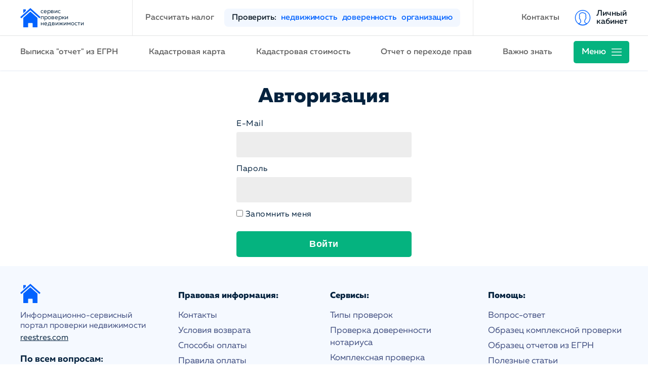

--- FILE ---
content_type: text/html; charset=UTF-8
request_url: https://reestres.com/login
body_size: 28570
content:
<!DOCTYPE html>
<html lang="ru">
    <head>
		<title>Авторизация</title>
	<meta charset="utf-8">
	<meta name="viewport" content="width=device-width">
	<meta name="description" content="На данной странице вы можете авторизовать в личном кабинете и получить информации о заказах, которую вы ранее запрашивали или другую информацию.">

    <link rel="icon" type="image/png" href="/favicon-96x96.png?v=1" sizes="96x96" />
    <link rel="icon" type="image/svg+xml" href="/favicon.svg?v=1" />
    <link rel="shortcut icon" href="/favicon.ico?v=1" />
    <link rel="apple-touch-icon" sizes="180x180" href="/apple-touch-icon.png?v=1" />
    <link rel="manifest" href="/site.webmanifest?v=1" />

    <meta name="msapplication-TileColor" content="#2b5797">
    <meta name="msapplication-config" content="/browserconfig.xml">
	<meta name="keywords" content="">
    <meta name="robots" content="index, follow, max-image-preview:large, max-snippet:-1, max-video-preview:-1">
    <meta property="og:title" content="Выписка из ЕГРН онлайн - официально из Росреестра" />
    <meta property="og:type" content="website">
    <meta property="og:description" content="Единого Государственного Реестра Недвижимости. Вы можете заказать выписку из ЕГРН у нас на сайте." />
    <meta property="og:image" content="/images/logo.svg" />
    <meta property="og:image:alt" content="Выписка из ЕГРН онлайн - официально из Росреестра" />
    <meta property="og:url" content="https://reestres.com/login" />
    <meta name="theme-color" content="#ffffff">

		    <style>
	     <!-- include all styles -->
	     @charset "UTF-8";body.fancybox-active{overflow:hidden}body.fancybox-iosfix{position:fixed;left:0;right:0}.fancybox-is-hidden{position:absolute;top:-9999px;left:-9999px;visibility:hidden}.fancybox-container{position:fixed;top:0;left:0;width:100%;height:100%;z-index:9999999;-webkit-tap-highlight-color:transparent;-webkit-backface-visibility:hidden;backface-visibility:hidden;-webkit-transform:translateZ(0);transform:translateZ(0);font-family:-apple-system,BlinkMacSystemFont,Segoe UI,Roboto,Helvetica Neue,Arial,sans-serif}.fancybox-bg,.fancybox-inner,.fancybox-outer,.fancybox-stage{position:absolute;top:0;right:0;bottom:0;left:0}.fancybox-outer{overflow-y:auto;-webkit-overflow-scrolling:touch}.fancybox-bg{background:#000;opacity:0;transition-duration:inherit;transition-property:opacity;transition-timing-function:cubic-bezier(.47,0,.74,.71)}.fancybox-is-open .fancybox-bg{opacity:.8;transition-timing-function:cubic-bezier(.22,.61,.36,1)}.fancybox-caption-wrap,.fancybox-infobar,.fancybox-toolbar{position:absolute;direction:ltr;z-index:99997;opacity:0;visibility:hidden;transition:opacity .25s,visibility 0s linear .25s;box-sizing:border-box}.fancybox-show-caption .fancybox-caption-wrap,.fancybox-show-infobar .fancybox-infobar,.fancybox-show-toolbar .fancybox-toolbar{opacity:1;visibility:visible;transition:opacity .25s,visibility 0s}.fancybox-infobar{top:0;left:0;font-size:13px;padding:0 10px;height:44px;min-width:44px;line-height:44px;color:#ccc;text-align:center;pointer-events:none;-webkit-user-select:none;-moz-user-select:none;-ms-user-select:none;user-select:none;-webkit-touch-callout:none;-webkit-tap-highlight-color:transparent;-webkit-font-smoothing:subpixel-antialiased;mix-blend-mode:exclusion}.fancybox-toolbar{top:0;right:0;margin:0;padding:0}.fancybox-stage{overflow:hidden;direction:ltr;z-index:99994;-webkit-transform:translateZ(0)}.fancybox-is-closing .fancybox-stage{overflow:visible}.fancybox-slide{position:absolute;top:0;left:0;width:100%;height:100%;margin:0;padding:0;overflow:auto;outline:0;white-space:normal;box-sizing:border-box;text-align:center;z-index:99994;-webkit-overflow-scrolling:touch;display:none;-webkit-backface-visibility:hidden;backface-visibility:hidden;transition-property:opacity,-webkit-transform;transition-property:transform,opacity;transition-property:transform,opacity,-webkit-transform}.fancybox-slide:before{content:"";display:inline-block;vertical-align:middle;height:100%;width:0}.fancybox-is-sliding .fancybox-slide,.fancybox-slide--current,.fancybox-slide--next,.fancybox-slide--previous{display:block}.fancybox-slide--image{overflow:visible}.fancybox-slide--image:before{display:none}.fancybox-slide--video .fancybox-content,.fancybox-slide--video iframe{background:#000}.fancybox-slide--map .fancybox-content,.fancybox-slide--map iframe{background:#e5e3df}.fancybox-slide--next{z-index:99995}.fancybox-slide>*{display:inline-block;position:relative;padding:24px;margin:44px 0;border-width:0;vertical-align:middle;text-align:left;background-color:#fff;overflow:auto;box-sizing:border-box}.fancybox-slide>base,.fancybox-slide>link,.fancybox-slide>meta,.fancybox-slide>script,.fancybox-slide>style,.fancybox-slide>title{display:none}.fancybox-slide .fancybox-image-wrap{position:absolute;top:0;left:0;margin:0;padding:0;border:0;z-index:99995;background:0 0;cursor:default;overflow:visible;-webkit-transform-origin:top left;transform-origin:top left;background-size:100% 100%;background-repeat:no-repeat;-webkit-backface-visibility:hidden;backface-visibility:hidden;-webkit-user-select:none;-moz-user-select:none;-ms-user-select:none;user-select:none;transition-property:opacity,-webkit-transform;transition-property:transform,opacity;transition-property:transform,opacity,-webkit-transform}.fancybox-can-zoomOut .fancybox-image-wrap{cursor:zoom-out}.fancybox-can-zoomIn .fancybox-image-wrap{cursor:zoom-in}.fancybox-can-drag .fancybox-image-wrap{cursor:-webkit-grab;cursor:grab}.fancybox-is-dragging .fancybox-image-wrap{cursor:-webkit-grabbing;cursor:grabbing}.fancybox-image,.fancybox-spaceball{position:absolute;top:0;left:0;width:100%;height:100%;margin:0;padding:0;border:0;max-width:none;max-height:none;-webkit-user-select:none;-moz-user-select:none;-ms-user-select:none;user-select:none}.fancybox-spaceball{z-index:1}.fancybox-slide--iframe .fancybox-content{padding:0;width:80%;height:80%;max-width:calc(100% - 100px);max-height:calc(100% - 88px);overflow:visible;background:#fff}.fancybox-iframe{display:block;padding:0;border:0;height:100%}.fancybox-error,.fancybox-iframe{margin:0;width:100%;background:#fff}.fancybox-error{padding:40px;max-width:380px;cursor:default}.fancybox-error p{margin:0;padding:0;color:#444;font-size:16px;line-height:20px}.fancybox-button{box-sizing:border-box;display:inline-block;vertical-align:top;width:44px;height:44px;margin:0;padding:10px;border:0;border-radius:0;background:rgba(30,30,30,.6);transition:color .3s ease;cursor:pointer;outline:0}.fancybox-button,.fancybox-button:link,.fancybox-button:visited{color:#ccc}.fancybox-button:focus,.fancybox-button:hover{color:#fff}.fancybox-button[disabled]{color:#ccc;cursor:default;opacity:.6}.fancybox-button svg{display:block;position:relative;overflow:visible;shape-rendering:geometricPrecision}.fancybox-button svg path{fill:currentColor;stroke:currentColor;stroke-linejoin:round;stroke-width:3}.fancybox-button--share svg path{stroke-width:1}.fancybox-button--pause svg path:nth-child(1),.fancybox-button--play svg path:nth-child(2){display:none}.fancybox-button--zoom svg path{fill:transparent}.fancybox-navigation{display:none}.fancybox-show-nav .fancybox-navigation{display:block}.fancybox-navigation button{position:absolute;top:50%;margin:-50px 0 0;z-index:99997;background:0 0;width:60px;height:100px;padding:17px}.fancybox-navigation button:before{content:"";position:absolute;top:30px;right:10px;width:40px;height:40px;background:rgba(30,30,30,.6)}.fancybox-navigation .fancybox-button--arrow_left{left:0}.fancybox-navigation .fancybox-button--arrow_right{right:0}.fancybox-close-small{position:absolute;top:0;right:0;width:40px;height:40px;padding:0;margin:0;border:0;border-radius:0;background:0 0;z-index:10;cursor:pointer}.fancybox-close-small:after{content:"×";position:absolute;top:5px;right:5px;width:30px;height:30px;font:22px/30px Arial,Helvetica Neue,Helvetica,sans-serif;color:#888;font-weight:300;text-align:center;border-radius:50%;border-width:0;background-color:transparent;transition:background-color .25s;box-sizing:border-box;z-index:2}.fancybox-close-small:focus{outline:0}.fancybox-close-small:focus:after{outline:1px dotted #888}.fancybox-close-small:hover:after{color:#555;background:#eee}.fancybox-slide--iframe .fancybox-close-small,.fancybox-slide--image .fancybox-close-small{top:0;right:-40px}.fancybox-slide--iframe .fancybox-close-small:after,.fancybox-slide--image .fancybox-close-small:after{font-size:35px;color:#aaa}.fancybox-slide--iframe .fancybox-close-small:hover:after,.fancybox-slide--image .fancybox-close-small:hover:after{color:#fff;background:0 0}.fancybox-is-scaling .fancybox-close-small,.fancybox-is-zoomable.fancybox-can-drag .fancybox-close-small{display:none}.fancybox-caption-wrap{bottom:0;left:0;right:0;padding:60px 2vw 0;background:linear-gradient(180deg,transparent 0,rgba(0,0,0,.1) 20%,rgba(0,0,0,.2) 40%,rgba(0,0,0,.6) 80%,rgba(0,0,0,.8));pointer-events:none}.fancybox-caption{padding:30px 0;border-top:1px solid hsla(0,0%,100%,.4);font-size:14px;color:#fff;line-height:20px;-webkit-text-size-adjust:none}.fancybox-caption a,.fancybox-caption button,.fancybox-caption select{pointer-events:all;position:relative}.fancybox-caption a{color:#fff;text-decoration:underline}.fancybox-slide>.fancybox-loading{border:6px solid hsla(0,0%,39%,.4);border-top:6px solid hsla(0,0%,100%,.6);border-radius:100%;height:50px;width:50px;-webkit-animation:a .8s infinite linear;animation:a .8s infinite linear;background:0 0;position:absolute;top:50%;left:50%;margin-top:-30px;margin-left:-30px;z-index:99999}@-webkit-keyframes a{0%{-webkit-transform:rotate(0);transform:rotate(0)}to{-webkit-transform:rotate(359deg);transform:rotate(359deg)}}@keyframes a{0%{-webkit-transform:rotate(0);transform:rotate(0)}to{-webkit-transform:rotate(359deg);transform:rotate(359deg)}}.fancybox-animated{transition-timing-function:cubic-bezier(0,0,.25,1)}.fancybox-fx-slide.fancybox-slide--previous{-webkit-transform:translate3d(-100%,0,0);transform:translate3d(-100%,0,0);opacity:0}.fancybox-fx-slide.fancybox-slide--next{-webkit-transform:translate3d(100%,0,0);transform:translate3d(100%,0,0);opacity:0}.fancybox-fx-slide.fancybox-slide--current{-webkit-transform:translateZ(0);transform:translateZ(0);opacity:1}.fancybox-fx-fade.fancybox-slide--next,.fancybox-fx-fade.fancybox-slide--previous{opacity:0;transition-timing-function:cubic-bezier(.19,1,.22,1)}.fancybox-fx-fade.fancybox-slide--current{opacity:1}.fancybox-fx-zoom-in-out.fancybox-slide--previous{-webkit-transform:scale3d(1.5,1.5,1.5);transform:scale3d(1.5,1.5,1.5);opacity:0}.fancybox-fx-zoom-in-out.fancybox-slide--next{-webkit-transform:scale3d(.5,.5,.5);transform:scale3d(.5,.5,.5);opacity:0}.fancybox-fx-zoom-in-out.fancybox-slide--current{-webkit-transform:scaleX(1);transform:scaleX(1);opacity:1}.fancybox-fx-rotate.fancybox-slide--previous{-webkit-transform:rotate(-1turn);transform:rotate(-1turn);opacity:0}.fancybox-fx-rotate.fancybox-slide--next{-webkit-transform:rotate(1turn);transform:rotate(1turn);opacity:0}.fancybox-fx-rotate.fancybox-slide--current{-webkit-transform:rotate(0);transform:rotate(0);opacity:1}.fancybox-fx-circular.fancybox-slide--previous{-webkit-transform:scale3d(0,0,0) translate3d(-100%,0,0);transform:scale3d(0,0,0) translate3d(-100%,0,0);opacity:0}.fancybox-fx-circular.fancybox-slide--next{-webkit-transform:scale3d(0,0,0) translate3d(100%,0,0);transform:scale3d(0,0,0) translate3d(100%,0,0);opacity:0}.fancybox-fx-circular.fancybox-slide--current{-webkit-transform:scaleX(1) translateZ(0);transform:scaleX(1) translateZ(0);opacity:1}.fancybox-fx-tube.fancybox-slide--previous{-webkit-transform:translate3d(-100%,0,0) scale(.1) skew(-10deg);transform:translate3d(-100%,0,0) scale(.1) skew(-10deg)}.fancybox-fx-tube.fancybox-slide--next{-webkit-transform:translate3d(100%,0,0) scale(.1) skew(10deg);transform:translate3d(100%,0,0) scale(.1) skew(10deg)}.fancybox-fx-tube.fancybox-slide--current{-webkit-transform:translateZ(0) scale(1);transform:translateZ(0) scale(1)}.fancybox-share{padding:30px;border-radius:3px;background:#f4f4f4;max-width:90%;text-align:center}.fancybox-share h1{color:#222;margin:0 0 20px;font-size:35px;font-weight:700}.fancybox-share p{margin:0;padding:0}p.fancybox-share__links{margin-right:-10px}.fancybox-share__button{display:inline-block;text-decoration:none;margin:0 10px 10px 0;padding:0 15px;min-width:130px;border:0;border-radius:3px;background:#fff;white-space:nowrap;font-size:14px;font-weight:700;line-height:40px;-webkit-user-select:none;-moz-user-select:none;-ms-user-select:none;user-select:none;color:#fff;transition:all .2s}.fancybox-share__button:hover{text-decoration:none}.fancybox-share__button--fb{background:#3b5998}.fancybox-share__button--fb:hover{background:#344e86}.fancybox-share__button--pt{background:#bd081d}.fancybox-share__button--pt:hover{background:#aa0719}.fancybox-share__button--tw{background:#1da1f2}.fancybox-share__button--tw:hover{background:#0d95e8}.fancybox-share__button svg{position:relative;top:-1px;width:25px;height:25px;margin-right:7px;vertical-align:middle}.fancybox-share__button svg path{fill:#fff}.fancybox-share__input{box-sizing:border-box;width:100%;margin:10px 0 0;padding:10px 15px;background:0 0;color:#5d5b5b;font-size:14px;outline:0;border:0;border-bottom:2px solid #d7d7d7}.fancybox-thumbs{display:none;position:absolute;top:0;bottom:0;right:0;width:212px;margin:0;padding:2px 2px 4px;background:#fff;-webkit-tap-highlight-color:transparent;-webkit-overflow-scrolling:touch;-ms-overflow-style:-ms-autohiding-scrollbar;box-sizing:border-box;z-index:99995}.fancybox-thumbs-x{overflow-y:hidden;overflow-x:auto}.fancybox-show-thumbs .fancybox-thumbs{display:block}.fancybox-show-thumbs .fancybox-inner{right:212px}.fancybox-thumbs>ul{list-style:none;position:absolute;position:relative;width:100%;height:100%;margin:0;padding:0;overflow-x:hidden;overflow-y:auto;font-size:0;white-space:nowrap}.fancybox-thumbs-x>ul{overflow:hidden}.fancybox-thumbs-y>ul::-webkit-scrollbar{width:7px}.fancybox-thumbs-y>ul::-webkit-scrollbar-track{background:#fff;border-radius:10px;box-shadow:inset 0 0 6px rgba(0,0,0,.3)}.fancybox-thumbs-y>ul::-webkit-scrollbar-thumb{background:#2a2a2a;border-radius:10px}.fancybox-thumbs>ul>li{float:left;overflow:hidden;padding:0;margin:2px;width:100px;height:75px;max-width:calc(50% - 4px);max-height:calc(100% - 8px);position:relative;cursor:pointer;outline:0;-webkit-tap-highlight-color:transparent;-webkit-backface-visibility:hidden;backface-visibility:hidden;box-sizing:border-box}li.fancybox-thumbs-loading{background:rgba(0,0,0,.1)}.fancybox-thumbs>ul>li>img{position:absolute;top:0;left:0;max-width:none;max-height:none;-webkit-touch-callout:none;-webkit-user-select:none;-moz-user-select:none;-ms-user-select:none;user-select:none}.fancybox-thumbs>ul>li:before{content:"";position:absolute;top:0;right:0;bottom:0;left:0;border:4px solid #4ea7f9;z-index:99991;opacity:0;transition:all .2s cubic-bezier(.25,.46,.45,.94)}.fancybox-thumbs>ul>li.fancybox-thumbs-active:before{opacity:1}@media (max-width:800px){.fancybox-thumbs{width:110px}.fancybox-show-thumbs .fancybox-inner{right:110px}.fancybox-thumbs>ul>li{max-width:calc(100% - 10px)}}.jq-checkbox{top:-1px;vertical-align:middle;width:16px;height:16px;margin:0 4px 0 0;border:1px solid #c3c3c3;border-radius:3px;background:#f5f5f5;background:-webkit-linear-gradient(#fff,#e6e6e6);background:linear-gradient(#fff,#e6e6e6);box-shadow:0 1px 1px rgba(0,0,0,.05),inset -1px -1px #fff,inset 1px -1px #fff;cursor:pointer}.jq-checkbox.checked .jq-checkbox__div{width:12px;height:12px;margin:2px 0 0 2px;border-radius:2px;background:#666;box-shadow:inset 0 -3px 6px #aaa}.jq-checkbox.focused{border:1px solid #08c}.jq-checkbox.disabled{opacity:.55}.jq-radio{top:-1px;vertical-align:middle;width:16px;height:16px;margin:0 4px 0 0;border:1px solid #c3c3c3;border-radius:50%;background:#f5f5f5;background:-webkit-linear-gradient(#fff,#e6e6e6);background:linear-gradient(#fff,#e6e6e6);box-shadow:0 1px 1px rgba(0,0,0,.05),inset -1px -1px #fff,inset 1px -1px #fff;cursor:pointer}.jq-radio.checked .jq-radio__div{width:10px;height:10px;margin:3px 0 0 3px;border-radius:50%;background:#777;box-shadow:inset 1px 1px 1px rgba(0,0,0,.7)}.jq-radio.focused{border:1px solid #08c}.jq-radio.disabled{opacity:.55}.jq-file{width:auto;border-radius:4px;box-shadow:none;cursor:pointer}.jq-file input{height:auto;line-height:1em;cursor:pointer}.jq-file__name{overflow:hidden;box-sizing:border-box;width:auto;height:22px;margin-left:30px;background:url(../images/ico_43.png) no-repeat right 1px;box-shadow:inset 1px 1px #f1f1f1;color:#307be9;text-decoration:underline;font-size:.875em;white-space:nowrap;text-overflow:ellipsis;cursor:pointer}.jq-file__browse{position:absolute;display:none;top:1px;right:1px;padding:0 10px;border-left:1px solid #ccc;border-radius:0 4px 4px 0;background:#f5f5f5;background:-webkit-linear-gradient(#fff,#e6e6e6);background:linear-gradient(#fff,#e6e6e6);box-shadow:inset 1px -1px #f1f1f1,inset -1px 0 #f1f1f1,0 1px 2px rgba(0,0,0,.1);font:14px/32px Arial,sans-serif;color:#333;text-shadow:1px 1px #fff;cursor:pointer}.jq-file:hover .jq-file__name{text-decoration:none;cursor:pointer}.jq-number{position:relative;display:inline-block;vertical-align:middle;padding:0 36px 0 0}.jq-number__field{width:100px;border:1px solid #ccc;border-bottom-color:#b3b3b3;border-radius:4px;box-shadow:inset 1px 1px #f1f1f1,0 1px 2px rgba(0,0,0,.1)}.jq-number__field:hover{border-color:#b3b3b3}.jq-number__field input{box-sizing:border-box;width:100%;padding:8px 9px;border:none;outline:0;background:0 0;font:14px Arial,sans-serif;color:#333;text-align:left;-moz-appearance:textfield}.jq-number__field input::-webkit-inner-spin-button,.jq-number__field input::-webkit-outer-spin-button{margin:0;-webkit-appearance:none}.jq-number__spin{position:absolute;top:0;right:0;width:32px;height:14px;border:1px solid #ccc;border-bottom-color:#b3b3b3;border-radius:4px;background:#f5f5f5;background:-webkit-linear-gradient(#fff,#e6e6e6);background:linear-gradient(#fff,#e6e6e6);box-shadow:0 1px 2px rgba(0,0,0,.1);box-shadow:inset 1px -1px #f1f1f1,inset -1px 0 #f1f1f1,0 1px 2px rgba(0,0,0,.1);-webkit-user-select:none;-moz-user-select:none;-ms-user-select:none;user-select:none;text-shadow:1px 1px #fff;cursor:pointer}.jq-number__spin.minus{top:auto;bottom:0}.jq-number__spin:hover{background:#e6e6e6;background:-webkit-linear-gradient(#f6f6f6,#e6e6e6);background:linear-gradient(#f6f6f6,#e6e6e6)}.jq-number__spin:active{background:#f5f5f5;box-shadow:inset 1px 1px 3px #ddd}.jq-number__spin:after{content:'';position:absolute;top:4px;left:11px;width:0;height:0;border-right:5px solid transparent;border-bottom:5px solid #999;border-left:5px solid transparent}.jq-number__spin.minus:after{top:5px;border-top:5px solid #999;border-right:5px solid transparent;border-bottom:none;border-left:5px solid transparent}.jq-number__spin.minus:hover:after{border-top-color:#000}.jq-number__spin.plus:hover:after{border-bottom-color:#000}.jq-number.focused .jq-number__field{border:1px solid #5794bf}.jq-number.disabled .jq-number__field,.jq-number.disabled .jq-number__spin{border-color:#ccc;background:#f5f5f5;box-shadow:none;color:#888}.jq-number.disabled .jq-number__spin:after{border-bottom-color:#aaa}.jq-number.disabled .jq-number__spin.minus:after{border-top-color:#aaa}.jq-selectbox{vertical-align:middle;cursor:pointer;width:100%}.jq-selectbox__select{height:40px;width:100%;box-sizing:border-box;-webkit-box-sizing:border-box;-moz-box-sizing:border-box;background:#fff;border:3px solid #fff;border-radius:0;padding:6px 0 0 10px;color:#000;font-weight:700}.jq-selectbox.disabled .jq-selectbox__select{border-color:#ccc;background:#fff;box-shadow:none;color:#888}.jq-selectbox__select-text{display:block;overflow:hidden;width:100%!important;white-space:nowrap;text-overflow:ellipsis}.jq-selectbox .placeholder{color:rgba(255,255,255,0)!important}.jq-selectbox__trigger{position:absolute;top:0;right:10px;width:12px;height:100%}.jq-selectbox__trigger-arrow{position:absolute;width:36px;height:36px;top:-1px;right:-12px;background:url(../images/trigger.png) no-repeat center center}.jq-selectbox.opened .jq-selectbox__trigger-arrow{transform:rotate(180deg);-moz-transform:rotate(180deg);-webkit-transform:rotate(180deg)}.jq-selectbox.disabled .jq-selectbox__trigger-arrow{border-top-color:#aaa}.jq-selectbox__dropdown{box-sizing:border-box;width:100%;margin:0;padding:0;background:#fff;overflow:hidden}.jq-selectbox__search{margin:5px}.jq-selectbox__search input{box-sizing:border-box;width:100%;margin:0;padding:5px 27px 6px 8px;border:1px solid #ccc;border-radius:3px;outline:0;background:url([data-uri]) no-repeat 100% 50%;box-shadow:inset 1px 1px #f1f1f1;color:#333;-webkit-appearance:textfield}.jq-selectbox__search input::-webkit-search-cancel-button,.jq-selectbox__search input::-webkit-search-decoration{-webkit-appearance:none}.jq-selectbox__not-found{margin:5px;padding:5px 8px 6px;background:#f0f0f0;font-size:13px}.jq-selectbox ul{margin:0;padding:0}.jq-selectbox li{min-height:40px;height:40px;padding:9px 10px 10px 10px;-webkit-user-select:none;-moz-user-select:none;-ms-user-select:none;user-select:none;white-space:nowrap;box-sizing:border-box;color:#000}.jq-selectbox li.selected{background-color:#28a9e0;color:#fff}.jq-selectbox li:hover{background-color:#28a9e0;color:#fff}.jq-selectbox li.disabled{color:#ccceee}.jq-selectbox li.disabled:hover{background:0 0}.jq-selectbox li.optgroup{font-weight:700}.jq-selectbox li.optgroup:hover{background:0 0;color:#231f20;cursor:default}.jq-selectbox li.option{padding-left:25px}.jq-select-multiple{box-sizing:border-box;padding:1px;border:1px solid #ccc;border-bottom-color:#b3b3b3;border-radius:4px;background:#fff;box-shadow:inset 1px 1px #f1f1f1,0 1px 2px rgba(0,0,0,.1);font:14px/18px Arial,sans-serif;color:#333;cursor:default}.jq-select-multiple.focused{border:1px solid #5794bf}.jq-select-multiple.disabled{border-color:#ccc;background:#f5f5f5;box-shadow:none;color:#888}.jq-select-multiple ul{margin:0;padding:0}.jq-select-multiple li{padding:3px 9px 4px;list-style:none;-webkit-user-select:none;-moz-user-select:none;-ms-user-select:none;user-select:none;white-space:nowrap}.jq-select-multiple li:first-child{border-radius:3px 3px 0 0}.jq-select-multiple li:last-child{border-radius:0 0 3px 3px}.jq-select-multiple li.selected{background:#08c;color:#fff}.jq-select-multiple li.disabled{color:#aaa}.jq-select-multiple li.selected.disabled,.jq-select-multiple.disabled li.selected{background:#ccc;color:#fff}.jq-select-multiple li.optgroup{font-weight:700}.jq-select-multiple li.option{padding-left:25px}input[type=email].styler,input[type=password].styler,input[type=search].styler,input[type=tel].styler,input[type=text].styler,input[type=url].styler,textarea.styler{padding:8px 9px;border:1px solid #ccc;border-bottom-color:#b3b3b3;border-radius:4px;box-shadow:inset 1px 1px #f1f1f1,0 1px 2px rgba(0,0,0,.1);font:14px Arial,sans-serif;color:#333}input[type=search].styler{-webkit-appearance:none}textarea.styler{overflow:auto}input[type=email].styler:hover,input[type=password].styler:hover,input[type=search].styler:hover,input[type=tel].styler:hover,input[type=text].styler:hover,input[type=url].styler:hover,textarea.styler:hover{border-color:#b3b3b3}input[type=email].styler:focus,input[type=password].styler:focus,input[type=search].styler:focus,input[type=tel].styler:focus,input[type=text].styler:focus,input[type=url].styler:focus,textarea.styler:focus{border-color:#ccc;border-top-color:#b3b3b3;outline:0;box-shadow:inset 0 1px 2px rgba(0,0,0,.1)}button.styler,input[type=button].styler,input[type=reset].styler,input[type=submit].styler{overflow:visible;padding:8px 11px;border:1px solid #ccc;border-bottom-color:#b3b3b3;border-radius:4px;outline:0;background:#f5f5f5;background:-webkit-linear-gradient(#fff,#e6e6e6);background:linear-gradient(#fff,#e6e6e6);box-shadow:inset 1px -1px #f1f1f1,inset -1px 0 #f1f1f1,0 1px 2px rgba(0,0,0,.1);font:14px Arial,sans-serif;color:#333;text-shadow:1px 1px #fff;cursor:pointer}button.styler::-moz-focus-inner,input[type=button].styler::-moz-focus-inner,input[type=reset].styler::-moz-focus-inner,input[type=submit].styler::-moz-focus-inner{padding:0;border:0}*{box-sizing:border-box}blockquote,body,dd,div,dl,dt,fieldset,form,h1,h2,h3,h4,h5,h6,input,li,ol,p,pre,td,textarea,th,ul{padding:0;margin:0}table{border-spacing:0;border-collapse:collapse}fieldset,img{border:0}address,caption,cite,code,dfn,em,strong,th,var{font-weight:400;font-style:normal}caption,th{text-align:left}h1,h2,h3,h4,h5,h6{font-size:100%}q:after,q:before{content:''}abbr,acronym{border:0}body{font:16px Muller,sans-serif;background:#fff;color:#04223e;min-width:320px;font-weight:400}.clearfix:after{content:'';display:block;clear:both;overflow:hidden}.page_wp img{max-width:100%;height:auto;display:inline-block;vertical-align:middle}a{cursor:pointer;text-decoration:none;color:#04223e;transition:.2s}textarea{resize:none}a:hover{text-decoration:none}.modal{display:none}.wrapper{width:1220px;margin:0 auto;position:relative;box-sizing:border-box;padding:0 10px}.flex{display:-webkit-box;display:-ms-flexbox;display:flex;-ms-flex-wrap:wrap;flex-wrap:wrap}.justify-content-start{-webkit-box-pack:start;-ms-flex-pack:start;justify-content:flex-start}.justify-content-end{-webkit-box-pack:end;-ms-flex-pack:end;justify-content:flex-end}.justify-content-center{-webkit-box-pack:center;-ms-flex-pack:center;justify-content:center}.justify-content-between{-webkit-box-pack:justify;-ms-flex-pack:justify;justify-content:space-between}.justify-content-around{justify-content:space-around}.align-items-start{-webkit-box-align:start;-ms-flex-align:start;align-items:flex-start}.align-items-end{-webkit-box-align:end;-ms-flex-align:end;align-items:flex-end}.align-items-center{-webkit-box-align:center;-ms-flex-align:center;align-items:center}.align-items-baseline{-webkit-box-align:baseline;-ms-flex-align:baseline;align-items:baseline}.align-items-stretch{-webkit-box-align:stretch;-ms-flex-align:stretch;align-items:stretch}@font-face{font-family:Muller;font-display:swap;src:url(/fonts/MullerExtraBold.otf) format('opentype');font-weight:900;font-style:normal}@font-face{font-family:Muller;font-display:swap;src:url(/fonts/MullerBold.otf) format('opentype');font-weight:700;font-style:normal}@font-face{font-family:Muller;font-display:swap;src:url(/fonts/MullerRegular.otf) format('opentype');font-weight:400;font-style:normal}@font-face{font-family:Muller;font-display:swap;src:url(/fonts/MullerMedium.otf) format('opentype');font-weight:600;font-style:normal}@font-face{font-family:Muller;font-display:swap;src:url(/fonts/MullerLight.otf) format('opentype');font-weight:300;font-style:normal}.fixed_search{display:none}header{border-bottom:1px solid #e7e7e7}.header_center{border-left:1px solid #e7e7e7;border-right:1px solid #e7e7e7;padding:17px 25px}.lk_link{padding-left:43px;color:#0c1a26;background:url(/images/ico1.svg) no-repeat;background-size:32px 32px;font-weight:600;line-height:1;margin-left:30px}.contact_link{color:#5e5e5e;font-weight:600}.calc_link{color:#5e5e5e;font-weight:600;margin-right:20px}.hc_text{background:#f2f7ff;border-radius:8px;padding:10px 15px;color:#0363ff;font-weight:600;letter-spacing:-.01em}.hc_text span{color:#0c1a26}.hc_text a{color:#0363ff;margin-left:10px}.topmenu{padding:24px 0 28px 0;box-shadow:0 1px 3px rgba(0,57,168,.1)}.topmenu ul{width:100%;padding-right:150px}.menu_btn{position:absolute;top:-14px;right:7px;font-size:17px;font-weight:600;width:110px;height:44px;color:#fff;padding-left:16px;background:#c4cace;border-radius:5px;line-height:44px}.menu_btn:before{content:'';width:20px;height:14px;background:url(/images/burger.png) no-repeat;position:absolute;top:50%;margin-top:-7px;right:15px}.topmenu ul li{list-style:none}.topmenu ul li a{color:#5e5e5e;font-weight:600}h1{text-align:center;font-size:18px;font-weight:400}h1 span{display:block;font-size:40px;font-weight:900;margin-bottom:9px}.h1-bot{text-align:center;font-size:18px;font-weight:400;margin-bottom:42px}.screen_1{width:100%;padding-top:52px;padding-bottom:38px;background:#f2f7ff url(/images/bg0.png) no-repeat top left}.img_sobstvennik .screen_1{background:#f2f7ff url(/images/bg0_sobst.png) no-repeat left bottom}.img_zdan .screen_1{background:#f2f7ff url(/images/bg0_zdan.png) no-repeat left bottom}.img_zem .screen_1{background:#f2f7ff url(/images/bg0_zem.png) no-repeat left bottom}.img_kvar .screen_1{background:#f2f7ff url(/images/bg0_kvar.png) no-repeat left bottom}.img_dach .screen_1{background:#f2f7ff url(/images/bg0_dach.png) no-repeat left bottom}.list_btn{width:196px;height:50px;border-radius:25px;line-height:50px;text-align:center;font-weight:600}.list_btn.active{background:#fff;box-shadow:0 1px 1px rgba(0,57,168,.1)}.main_btns>span{color:#3f4d7f;opacity:.8;margin:0 15px}.search_link{color:#374760;padding-left:38px;background:url(/images/ico2.svg) no-repeat 15px center;background-size:18px 18px;padding-bottom:2px;height:50px;line-height:50px;padding-right:15px}.search_link.active{background:#fff url(/images/ico2.svg) no-repeat 15px center;box-shadow:0 1px 1px rgba(0,57,168,.1);border-radius:50px}.search_link span{border-bottom:1px dashed #374760}.sb_input{width:80%;height:60px;background:#fff;border:1px solid #0363ff;border-radius:6px;padding-left:25px;font:18px Muller,sans-serif;font-weight:700}.sb_wp{width:80%;position:relative}.sb_toggle{position:absolute;width:100%;top:60px;background:#fff;z-index:99;border-bottom-left-radius:12px;border-bottom-right-radius:12px;display:none}.sbt_top{padding:0 25px 0 25px;background:rgba(3,99,255,.05);height:45px}.sbt_top p{width:50%;font-family:Muller;font-size:15px;line-height:19px;color:#3f4d7f}.sbt_top p:last-child{text-align:right}.sbt_content{padding:15px 25px 15px 25px}.sbt_line{min-height:45px;box-sizing:border-box;border-bottom:1px dashed #dfdfdf;padding-top:10px;padding-bottom:10px}.sbt_line p{width:calc(100% - 90px);text-overflow:ellipsis;cursor:pointer}.sbt_line a{padding-right:20px;font-family:Muller;font-size:16px;line-height:normal;text-decoration-line:underline;color:#05b37f;background:url(/images/check.png) no-repeat right 4px;font-weight:700;width:90px;cursor:pointer}.sb_wp .sb_input{width:100%}.sb_input::placeholder{color:#0363ff}.active .sb_input{background:#0363ff;color:#fff;border-bottom-left-radius:0;border-bottom-right-radius:0}.search_block{padding:0 70px;margin-bottom:17px}.search_btn{border:0;cursor:pointer;width:18.5%;height:68px;font-size:18px;font-weight:700;color:#fff;line-height:68px;background:#05b37f;box-shadow:0 25px 20px rgba(5,179,127,.1);border-radius:8px;text-align:center;padding-right:20px;position:relative;font-family:Muller,sans-serif}.search_btn:before{content:'';width:13px;height:13px;background:url(/images/ico3.svg) no-repeat;background-size:13px 13px;position:absolute;top:50%;margin-top:-7px;right:27px}.search_btn:disabled{background-color:#999}.main_btns{margin-bottom:22px}.sb_links_wp{padding:0 95px}.sb_links_wp p{line-height:22px;color:#04223e}.sb_links_wp p a{color:#3f4d7f;text-decoration:underline}.sb_links a{color:#04223e;border-bottom:1px dashed #04223e;font-weight:600;margin-left:15px}.sb_links{padding-bottom:8px}.ml_block p{margin-left:20px;font-size:17px;line-height:20px}.ml_block p>span{display:block}.ml_block p>span span{font-weight:700}.main_padding{padding:0 80px}.screen_2{width:100%;background:#fff;padding-top:37px;padding-bottom:60px}.main_line_wp{padding-bottom:40px;border-bottom:1px solid #e8e8e8;margin-bottom:48px}.ab_top{height:137px}.about_block{width:32%;background:#fff;border:1px solid #e8e8e8;border-radius:6px;padding:0 20px 30px 30px}.ab_top p{font-size:20px;line-height:22px;font-weight:700;margin-left:30px}.ab_text p{color:#5e5e5e;font-size:17px;line-height:26px;margin-bottom:20px}.ab_text p:last-child{margin-bottom:0}.step_block{width:25%}h2{text-align:center;font-size:32px;font-weight:900;margin-bottom:60px}.screen_3{width:100%;background:#f2f7ff;padding-top:65px;padding-bottom:60px}.sb_img{position:relative;height:140px;margin-bottom:12px}.sb_img:before{content:'';width:80px;height:5px;position:absolute;left:10px;bottom:0;background:#c3d4e8;filter:blur(6px)}.sb_img:after{content:'';width:39px;height:16px;background:url(/images/ico8.svg) no-repeat;background-size:39px 16px;position:absolute;top:45px;right:50px}.sbi_last:after{content:'';width:26px;height:26px;background:url(/images/ico9.svg) no-repeat;background-size:26px 26px;position:absolute;top:30px;right:50px}.sbi_last img{position:relative;top:-30px}.sb_num{display:inline-block;width:70px;height:30px;color:#0363ff;border:1px dashed #0363ff;text-align:center;line-height:28px;border-radius:15px;margin-bottom:20px}.sb_title{font-size:20px;font-weight:700;margin-bottom:30px}.sb_text{color:#3f4d7f;font-size:17px;line-height:26px;padding-right:15px}.screen_4{width:100%;background:#fff;padding-top:70px;padding-bottom:45px;position:relative}.screen_4 h2{margin-bottom:40px}.about_info{width:590px;margin:0 auto}.about_info p{font-size:17px;line-height:26px;color:#5e5e5e;margin-bottom:25px}.s4_left_img{position:absolute;left:0;bottom:-5px}.s4_right_img{position:absolute;right:0;bottom:-5px}.service_block{width:24%;text-align:center;background:#fff;box-shadow:0 25px 20px rgba(0,0,0,.05);border-radius:6px;padding-bottom:45px}.screen_5{width:100%;background:#f5f5f5;padding-top:60px;padding-bottom:65px}.screen_5 h2{margin-bottom:52px}.sb_img1{height:210px;padding-top:20px}.sb_text1{font-size:19px;line-height:22px;font-weight:700;color:#0c1a26;margin-bottom:23px}.sb_btn{width:150px;height:78px;background:#fff;border:1px solid #0363ff;border-radius:8px;font-size:18px;line-height:19px;text-align:center;color:#0363ff;font-weight:900;margin:0 auto}.sample_tabs span{width:100%;height:1px;background:#e4e4e4;margin-bottom:15px}.screen_6{width:100%;padding-top:60px;overflow:hidden}.screen_6 h2{margin-bottom:30px}.st_right img{display:inline-block;vertical-align:bottom}.sample_tabs a{font-size:18px;font-weight:600;color:#5e5e5e;opacity:.75;margin:0 15px;padding-bottom:12px;border-bottom:2px solid rgba(255,255,255,0)}.sample_tabs a.active{border-bottom:2px solid #0363ff;opacity:1}.st_left{width:50%;background:#0363ff;color:#fff;position:relative;padding-top:50px}.st_left:before{content:'';width:400px;height:100%;background:#0363ff;position:absolute;top:0;left:-400px}.st_right{width:50%;position:relative;background:#d9e7ff}.st_right:before{content:'';width:400px;height:100%;background:#d9e7ff;position:absolute;top:0;right:-400px}.sample_tabs{margin-bottom:25px}.st_arrows{position:absolute;top:240px;left:50%;margin-left:-90px;z-index:8900}.prev_s1{width:24px;height:16px;background:url(/images/prev1-1.svg) no-repeat;background-size:24px 16px;margin-right:60px;position:relative}.next_s1{width:24px;height:16px;background:url(/images/next1-1.svg) no-repeat;background-size:24px 16px;margin-right:60px;position:relative}.prev_s1:hover{background:url(/images/prev1.svg) no-repeat}.next_s1:hover{background:url(/images/next1.svg) no-repeat;background-size:24px 16px}.prev_s1:before{content:'';width:70px;height:70px;background:#fff;border-radius:50%;position:absolute;top:-27px;left:-23px;z-index:-1;opacity:0;transition:.2s}.prev_s1:after{content:'';width:100px;height:100px;border-radius:50%;border:1px solid #fff;position:absolute;top:-43px;left:-40px;opacity:0;transition:.2s}.prev_s1:hover:before{opacity:1}.prev_s1:hover:after{opacity:1}.next_s1:before{content:'';width:70px;height:70px;background:#fff;border-radius:50%;position:absolute;top:-27px;left:-23px;z-index:-1;transition:.2s}.next_s1:after{content:'';width:100px;height:100px;border-radius:50%;border:1px solid #fff;position:absolute;top:-43px;left:-40px;transition:.2s}.next_s1:hover:before{opacity:1}.next_s1:hover:after{opacity:1}.next_s1{width:24px;height:16px;background:url(/images/next1.svg) no-repeat;background-size:24px 16px}.scl_title{font-size:23px;font-weight:700;margin-bottom:33px}.sample_info p{width:50%;padding-left:25px;background:url(/images/ico10.png) no-repeat;font-size:17px;line-height:20px}.sample_info{border-bottom:1px solid #428aff;padding:15px 0;position:relative}.sample_info_wp .sample_info:first-child{border-top:1px solid #428aff}.sample_info_wp{width:85%}.sample_info p:last-child{width:46%;margin-left:auto}.sample_info:before{content:'';width:1px;height:60%;background:#428aff;position:absolute;top:12px;left:50%}.sl_btn{display:block;width:303px;height:68px;font-size:18px;font-weight:700;line-height:68px;background:#05b37f;box-shadow:0 25px 20px rgba(5,179,127,.1);border-radius:8px;padding-left:30px;position:relative;color:#fff;margin-bottom:30px}.sl_btn:before{content:'';width:38px;height:16px;background:url(/images/ico11.svg) no-repeat;background-size:34px 13px;position:absolute;top:50%;margin-top:-7px;right:25px}.sample_info_wp{margin-bottom:35px}.sl_text{line-height:20px;font-weight:300;color:#adccff;margin-bottom:8px}.sl_text span{font-weight:600;color:#fff}.str_mob{position:absolute;bottom:0}.str_btn{width:154px;height:78px;background:url(/images/btn1.png) no-repeat;position:absolute;top:50%;margin-top:-55px;left:50%;margin-left:-27px}.screen_7{width:100%;background:#fff;padding-top:60px;padding-bottom:65px}.screen_7 h2{margin-bottom:48px}.question_column{width:49%}.question_block{padding:16px 30px;border-radius:6px}.question_block a{color:#fff;text-decoration:underline}.qb_border{border:1px solid #dfdfdf}.question_block.active{background:#0363ff}.question_block.active .qb_top p{color:#fff}.question_block.active .qb_toggle p{color:rgba(255,255,255,.8)}.question_block.active .qb_top span{background:#fff url(/images/ico12.svg) no-repeat center center}.qb_top{cursor:pointer}.qb_top p{font-size:17px;line-height:19px;width:86%}.qb_top span{width:40px;height:40px;border-radius:20px;border:1px solid #0363ff;background:url(/images/ico12.svg) no-repeat center center;background-size:15px 9px}.active .qb_top span{transform:rotate(180deg)}.q_btn{display:block;width:367px;height:68px;font-size:18px;font-weight:700;line-height:66px;background:#fff;border:1px solid #0363ff;border-radius:8px;margin:0 auto;text-align:center;color:#0363ff}.questions_wp{margin-bottom:40px}.screen_8{width:100%;height:580px;background:url(/images/bg1.jpg) no-repeat center 0;padding-top:55px}.contacts_form{width:380px;background:#fff;margin-left:auto;margin-right:100px;border-radius:6px;padding:35px}.c_input{width:100%;height:58px;border:1px solid #e8e8e8;font:17px Muller,sans-serif;padding-left:18px}.c_pole{width:100%;height:118px;border:1px solid #e8e8e8;font:17px Muller,sans-serif;padding:18px;margin-top:10px;margin-bottom:28px}.ci_br1{border-radius:6px 6px 0 0}.ci_br2{border-radius:0 0 6px 6px}.cf_btn{display:block;width:100%;height:68px;color:#fff;font-size:18px;font-weight:700;line-height:68px;background:#05b37f;box-shadow:0 25px 20px rgba(5,179,127,.1);border-radius:8px;text-align:center}.screen_9{width:100%;background:#fff;padding-top:60px;padding-bottom:72px}.screen_9 h2{margin-bottom:38px}.swiper1{overflow:hidden}.articles_slider{position:relative}.as_link{font-size:19px;line-height:24px;font-weight:700;color:#0c1a26;border-bottom:1px solid #d1d1d1}.as_img{margin-bottom:20px;height:180px;overflow:hidden}.as_img img{height:100%}.as_text{color:#5e5e5e;margin-top:11px}.prev1{width:70px;height:70px;background:#fff url(/images/prev1.svg) no-repeat center center;background-size:24px 15px;box-shadow:10px 25px 55px rgba(3,99,255,.15);position:absolute;top:55px;left:-35px;z-index:8900;border-radius:50%}.prev1:hover{background:#0363ff url(/images/prev1-1.svg) no-repeat center center;background-size:24px 15px}.next1{width:70px;height:70px;background:#fff url(/images/next1.svg) no-repeat center center;background-size:24px 15px;box-shadow:10px 25px 55px rgba(3,99,255,.15);position:absolute;top:55px;right:-35px;z-index:8900;border-radius:50%}.next1:hover{background:#0363ff url(/images/next1-1.svg) no-repeat center center;background-size:24px 15px}.screen_10{width:100%;height:468px;background:url(/images/bg2.jpg) no-repeat center 0;padding-top:60px}.screen_10 h2{margin-bottom:48px}.offer_block{width:184px;background:#fff;border-radius:6px}.ob_top{padding:25px 0 17px 0;border-bottom:1px solid #e7e7e7}.ob_top p{text-align:center;font-size:18px}.ob_top p span{display:block;font-size:19px;font-weight:700;margin-top:7px}.ob_bot{text-align:center;padding:25px 0}.ob_bot p{font-size:16px;color:#7f7f7f;margin-bottom:18px}.ob_bot p span{display:block;font-weight:700;color:#0c1a26;margin-bottom:2px}.ob_btn{display:block;width:112px;height:68px;font-size:18px;font-weight:700;color:#fff;margin:0 auto;text-align:center;line-height:68px;background:#0363ff;box-shadow:0 25px 20px rgba(3,99,255,.1);border-radius:8px}.bs_text{font-size:19px;line-height:22px;font-weight:700}.brand_slide{text-align:center}.bs_img{height:130px;margin-bottom:15px}.swiper2{overflow:hidden}.screen_11{width:100%;background:#fff;padding-top:60px;padding-bottom:45px}.screen_11 h2{margin-bottom:29px}.subtitle{font-size:17px;line-height:26px;color:#5e5e5e;margin-bottom:48px}.brands_slider{border-top:1px solid #ececec;padding-top:20px;position:relative}.next2{width:70px;height:70px;background:#fff url(/images/next1.svg) no-repeat center center;background-size:24px 15px;box-shadow:10px 25px 55px rgba(3,99,255,.15);position:absolute;top:80px;right:-35px;z-index:8900;border-radius:50%}.next2:hover{background:#0363ff url(/images/next1-1.svg) no-repeat center center;background-size:24px 15px}.next3{width:70px;height:70px;background:#fff url(/images/next1.svg) no-repeat center center;background-size:24px 15px;box-shadow:10px 25px 55px rgba(3,99,255,.15);position:absolute;top:10px;right:-35px;z-index:8900;border-radius:50%}.next3:hover{background:#0363ff url(/images/next1-1.svg) no-repeat center center;background-size:24px 15px}.next4{width:70px;height:70px;background:#fff url(/images/next1.svg) no-repeat center center;background-size:24px 15px;box-shadow:10px 25px 55px rgba(3,99,255,.15);position:absolute;top:50%;margin-top:-35px;right:-35px;z-index:8900;border-radius:50%}.next4:hover{background:#0363ff url(/images/next1-1.svg) no-repeat center center;background-size:24px 15px}.ext_wp{padding-right:200px;position:relative}.eb_text{width:23%;font-weight:700}.eb_select{width:77%}.jq-selectbox__select{border:1px solid #0363ff;border-radius:6px;height:50px;line-height:50px;padding:0 0 0 20px;font-weight:400;background:#fff}.ext_block{margin-bottom:10px}.eb_input{width:77%;border:1px solid #0363ff;border-radius:6px;height:50px;line-height:50px;padding:0 0 0 20px;font-weight:400;font:16px Muller,sans-serif;background:0 0;outline:0}.eb_line{width:77%}.eb_line span{font-weight:700}.eb_input1{width:77px;border:1px solid #0363ff;border-radius:6px;height:50px;line-height:50px;padding:0 0 0 20px;font-weight:400;font:16px Muller,sans-serif;background:0 0;outline:0}.eb_btn{width:197px;margin-top:20px}.jq-selectbox__trigger-arrow{width:24px;height:49px;background:url(/images/ico13.png) no-repeat center center;right:0}.jq-selectbox li{height:50px;padding:0 0 0 20px;line-height:50px}.eb_info_block{width:175px;text-align:center;position:absolute;top:0;right:0}.eb_info_block p{font-size:18px;font-weight:700;padding-top:7px;margin-bottom:10px}.eb_info_block a{text-decoration:underline}.eb_info_block span{display:block;width:22px;height:22px;background:#acb8d9;background-size:22px 22px;margin:40px auto;cursor:pointer;text-align:center;line-height:22px;position:relative;border-radius:100%}.eb_info_block span a{position:absolute;width:100%;height:100%;top:0;left:0;z-index:2}.eb_info_block span:after{content:'?';position:absolute;width:100%;height:100%;top:0;left:0;line-height:24px;text-align:center;color:#f2f7ff}footer{width:100%;position:relative;z-index:10001}.footer_top{width:100%;background:#f5f9ff;padding-top:35px;padding-bottom:38px}.fc_w1{width:26%}.fc_w2{width:25%}.fc_w3{width:26%}.fc_w4{width:23%}.fc_text1{line-height:20px;color:#3f4d7f;padding-right:40px;margin-bottom:23px}.fc_text1 a{display:inline-block;text-decoration:underline;margin-top:4px}.f_logo{margin-bottom:15px}.cb_title{font-size:18px;font-weight:700;margin-bottom:7px}.cb_text{margin-bottom:6px}.cb_text span{font-weight:700}.fc_btn{display:block;width:180px;height:62px;font-size:18px;font-weight:700;border-radius:6px;border:1px solid #05b37f;line-height:60px;text-align:center;color:#05b37f}.contacts_block{margin-bottom:20px}.fc_title{font-size:17px;font-weight:900;color:#04223e;padding-top:15px;margin-bottom:19px}.fc_list li{list-style:none;margin-bottom:6px}.fc_list li a{font-size:17px;line-height:24px;color:#3f4d7f}.fc_list li a:hover{color:#0363ff;text-decoration:underline}.fc_w3 .fc_list li{padding-right:30px}.footer_bot{width:100%;background:#fff;padding-top:20px;padding-bottom:20px}.copyright{width:47%;font-size:14px;line-height:19px;color:#3f4d7f}.f_pay{margin-left:50px}.f_soc{margin-left:55px}.header_mob{display:none}.cl_block{border-left:1px solid #e7e7e7;padding:25px 0 25px 20px}.mh_top{border-bottom:1px solid #e7e7e7}.mh_bot{padding:15px 0}.cf_title{position:absolute;top:90px;left:15px}.cf_title p{font-size:18px;line-height:24px;color:#5e5e5e}.cf_title p span{display:block;font-size:36px;line-height:40px;color:#0c1a26;font-weight:900;margin-bottom:20px}.ms{display:none}.mob_dop_menu{display:none}.mob_span{display:none}.eb_line_mob{display:none}.el_block{width:50%;margin-bottom:10px}.el_block span{width:154px;font-weight:700}.elb_p1 span{padding-left:30px}.toggle_menu{width:381px;background:#05b37f;box-shadow:0 55px 55px rgba(5,179,127,.15);padding:25px 0 10px 0;position:absolute;top:25px;right:7px;border-radius:8px 0 8px 8px;z-index:99999;display:none}.toggle_menu a{display:block;color:#fff}.article_menu{width:381px;background:#05b37f;box-shadow:0 55px 55px rgba(5,179,127,.15);padding:25px 10px 10px 25px;position:absolute;top:25px;right:7px;border-radius:8px 0 8px 8px;z-index:8900;display:none}.article_menu a{display:block;color:#fff;margin-bottom:20px}.menu_btn{background:#05b37f}.menu_btn.active{background:#05b37f}.menu_btn.mob_dop_menu{background:#05b37f}.menu_btn.active:before{content:'';width:16px;height:16px;background:url(/images/close.svg) no-repeat;background-size:16px 16px}.mob_links{display:none}.tm_close{width:16px;height:16px;background:url(/images/close.svg) no-repeat;background-size:16px 16px;position:absolute;top:30px;right:60px;z-index:99}.tm_mob_top{display:none;color:#fff;border-bottom:1px solid #44c69f;margin-bottom:15px}.tm_mob_top a{color:#fff;text-decoration:underline}.tmm_block a{width:50%}.tmm_block{border-radius:8px;background-color: #00996c;margin-bottom:20px;background-size:100% auto;padding-left:15px;padding-top:5px}.tm_mob_top p{font-weight:700;margin-bottom:15px}.st_wp{position:relative;z-index:9999}.sample_toggle{width:100%;position:absolute;top:50px;left:0;text-align:center;z-index:8900;padding:10px;background:#fff;border-radius:8px;display:none}.sample_toggle a{display:block;margin-bottom:7px}.sample_toggle a.active{display:none}.qb_toggle{display:none;padding-top:20px}.fixed_search{width:100%;background:#fff;box-shadow:0 -50px 75px rgba(0,57,168,.05);padding:10px 0;position:fixed;left:0;bottom:0;z-index:10000}.fixed_search .search_block{margin-bottom:0}.fixed_search .sb_input{border:1px solid #d8d8d8;font-weight:400}.fixed_search .sb_input::placeholder{color:#5e5e5e}.tmm_block a{font-weight:400!important;font-size:16px!important;margin-bottom:10px!important}.about_slider{display:none;position:relative}.swiper3{overflow:hidden}.services_slider{display:none;position:relative}.swiper4{overflow:hidden}.breadcrumbs li{list-style:none;width:auto;font-size:14px;color:#7f7f7f;margin-right:20px}.breadcrumbs{margin-bottom:12px}.breadcrumbs li a{color:#0c1a26;position:relative}.breadcrumbs li a:before{content:'/';font-size:14px;color:#7f7f7f;position:absolute;top:0;right:-15px}.breadcrumbs_wp{padding-top:37px;border-bottom:1px solid #f1f1f1;padding-bottom:33px}.breadcrumbs_wp h1{font-size:40px;font-weight:900;margin-bottom:35px}.b_subtitle{text-align:center;font-size:17px;line-height:26px;color:#5e5e5e}.b_subtitle span{font-weight:700}.b_subtitle a{color:#5e5e5e;text-decoration:underline}.s6_p1{padding-top:40px}.s6_p1 .st_arrows{top:180px}.breadcrumbs_wp .sb_input{width:40%;margin-right:20px;border:1px solid #e8e8e8;font-weight:400}.breadcrumbs_wp .sb_input::placeholder{color:#5e5e5e}.breadcrumbs_wp .search_btn{text-align:center;padding:0}.breadcrumbs_wp .search_btn:before{display:none}.pay_wp{padding-bottom:50px}.map_text{text-align:center;font-size:14px;color:#5e5e5e;margin-top:33px}.bc_b1{border-bottom:none;padding-bottom:20px}.map_steps .step_block{text-align:center;width:50%;padding:0 50px}.map_steps{border-bottom:1px solid #f1f1f1;padding:27px 100px 40px 100px}.region_block a{display:block;font-size:17px;color:#5e5e5e;margin-bottom:11px}.region_block p{color:#0363ff;border:1px dashed #0363ff;height:30px;border-radius:15px;padding:0 12px;display:inline-block;line-height:28px;margin-bottom:15px}.region_column{width:25%}.region_title{text-align:center;font-size:32px;font-weight:700;margin-bottom:45px}.region_wpp{padding-top:63px}.region_block{margin-bottom:32px}.region_wp{padding-bottom:40px}.s10_p1{padding-top:38px}.s10_p1 h2{font-size:20px;line-height:22px}.s7_p1{padding-top:0}.order_block{width:23%;text-align:center}.order_img{height:163px;border-radius:10px;text-align:center;margin-bottom:25px;position:relative}.oi_bg1{background:#e6f0ff}.oi_bg2{background:#e6f8f3}.oi_bg3{background:#c0d8ff}.oi_bg4{background:#b4e9d9}.oi_bg5{background:#2276ff}.oi_bg6{background:#c0ecdf}.oi_bg7{background:#d9e8ff}.oi_bg8{background:#c0ecdf}.oi_bg9{background:linear-gradient(129.09deg,#0363ff -12.9%,rgba(3,99,255,.8) 66.13%)}.oi_bg10{background:#76d6b9}.oi_bg11{background:#d9e8ff}.order_wpp{width:100%;padding-top:37px;padding-bottom:65px}.order_title{font-size:20px;line-height:22px;text-align:center;color:#0c1a26;font-weight:700;margin-bottom:20px}.order_subtitle{font-size:17px;line-height:26px;text-align:center;color:#5e5e5e;margin-bottom:40px}.ob_text{line-height:19px;text-align:center;color:#5e5e5e}.ob_text span{display:block;font-size:17px;color:#0c1a26;font-weight:700;padding:0 20px;margin-bottom:7px}.ob_text a{text-decoration:underline}.rules_wp{padding-top:0}.rules_wp .order_block{width:31%;margin-bottom:47px}.r_num{display:inline-block;width:70px;height:30px;color:#0363ff;border:1px dashed #0363ff;text-align:center;line-height:28px;border-radius:15px;margin-bottom:20px;position:absolute;bottom:-35px;left:50%;margin-left:-35px}.rules_wp .order_img{margin-bottom:40px}.rules_wp .ob_text{padding:0 20px;font-size:17px;color:#0c1a26}.rules_wp .ob_text span{display:inline-block;font-size:17px;margin:0;padding:0}.rules_title{text-align:center;font-size:20px;line-height:22px;color:#0c1a26;font-weight:700;margin-bottom:33px}.ob_text1{margin-top:20px;line-height:20px}.ob_text1 span{font-weight:700}.rules_wp .obt_p1{padding:0}.lk_bg1{width:100%;background:#76d6b9;padding-top:37px;padding-bottom:65px}.lk_title{text-align:center;color:#fff;font-size:40px;font-weight:700;margin-bottom:34px}.lk_form{width:586px;background:#fff;padding:35px;border-radius:6px;margin:0 auto}.lk_input{width:50%;height:58px;border:1px solid #e8e8e8;font:17px Muller,sans-serif;padding-left:20px;outline:0}.lki_br1{border-radius:4px 0 0 4px;border-right:none}.lki_br2{border-radius:0 4px 4px 0}.lk_btn{width:100%;height:68px;background:#0363ff;border:1px solid #0363ff;box-shadow:0 25px 20px rgba(3,99,255,.1);border-radius:8px;font-size:18px;line-height:68px;text-align:center;color:#fff;font-weight:900;display:block;margin-top:20px;margin-bottom:25px}.recovery_block{text-align:center;padding-top:25px;border-top:1px solid #e3e3e3}.recovery_block a{text-decoration:underline;color:#5e5e5e}.bs_link1 a{color:#0363ff}.contacts_wp .order_block{text-align:left}.contacts_wp .order_img{margin-bottom:20px}.contacts_info{padding:0 18px}.contacts_title{font-size:18px;line-height:22px;color:#0c1a26;font-weight:700;padding-top:5px;margin-bottom:15px}.contacts_text1{font-size:17px;line-height:20px;color:#5e5e5e;margin-bottom:15px}.contacts_text2{line-height:22px;color:#374760}.contacts_text2 span{font-weight:700}.s9_p1{padding-top:0}.bc_p1{padding-bottom:40px}.bc_p1 h1{margin-bottom:0}.articles_wp .article_slide{width:23%;margin-left:1%;margin-right:1%;margin-bottom:40px}.articles_wp{margin-left:-1%;margin-right:-1%}.pagination_wp{width:204px;border:1px solid #dfdfdf;border-radius:6px;margin:0 auto;padding-left:15px;padding-right:15px;margin-top:17px}.pagination_wp ul li{list-style:none;margin:0 5px}.pagination_wp ul li a{display:block;padding:0 7px 18px 7px}.pagination_wp ul li a.active{border-bottom:2px solid #0363ff;color:#0363ff}.pagination_next{width:56px;height:56px;background:#0363ff url(/images/next1-1.svg) no-repeat center center;background-size:20px 12px;box-shadow:10px 25px 55px rgba(3,99,255,.15);border-radius:50%;margin-left:auto}.lk_info{width:440px;height:58px;border:1px solid #dfdfdf;border-radius:29px;margin:0 auto;padding:0 20px;margin-top:-20px}.mail_text{font-weight:700;margin-right:10px}.phone_text{color:#5e5e5e;font-size:14px}.e_btn{color:#0363ff;padding-left:30px;height:24px;line-height:24px;margin-left:auto;background:url(/images/ico16.svg) no-repeat;background-size:24px 24px}.lk_top{padding-bottom:50px}.lk_sum{width:108px;height:58px;background:#0363ff;box-shadow:10px 25px 55px rgba(3,99,255,.15);border-radius:29px;margin:0 auto;margin-top:-30px;margin-bottom:25px;color:#fff;text-align:center}.lk_sum p{font-size:12px}.lk_sum p span{display:block;font-size:16px}.lk_title1{text-align:center;font-size:32px;font-weight:900;margin-bottom:32px}.lk_table{width:100%;margin-bottom:35px}.lk_table tr td{padding:15px 30px;font-size:14px;border-bottom:1px dashed #dfdfdf}.lk_table .table_caption{background:#edf4ff}.lk_table .table_caption td{font-size:15px;border-bottom:none;padding:20px 30px}.lk_table tr td .lt_address{font-size:16px}.lt_address{font-weight:600;line-height:19px}.lk_table tr td:nth-child(1){width:3%}.lk_table tr td:nth-child(2){width:19%}.lk_table tr td:nth-child(3){width:54%}.lk_table tr td:nth-child(4){width:20%}.lk_table tr td:nth-child(5){width:2%}.lk_table tr td:nth-child(6){width:2%}.lt_status{width:20px;height:19px;margin:0 auto}.s_yes{background:url(/images/ico18.svg) no-repeat;background-size:20px 19px}.s_no{background:url(/images/ico19.svg) no-repeat;background-size:20px 19px}.lt_btn{width:40px;height:40px;display:block;margin:0 auto;background:url(/images/ico17.svg) no-repeat;background-size:40px 40px}.lt_num{color:#7f7f7f}.lt_data{color:#7f7f7f}.lt_data span{color:#0c1a26}.lk_btn1{width:auto;background:#05b37f;box-shadow:0 25px 20px rgba(5,179,127,.1);padding:0 35px;border:none;margin:0 10px}.lk_bot{padding-top:40px;border-top:1px solid #e7e7e7;padding-bottom:50px}.lkb_title{text-align:center;font-size:20px;font-weight:700;margin-bottom:30px}.lk_bg2{padding-bottom:50px}.lkb_block{width:380px;height:163px;background:#e6f8f3;border-radius:10px;margin:0 auto;overflow:hidden}.lkb_block p{position:relative;left:32%;color:#0363ff;font-size:36px;font-weight:700}.lkb_block img{position:relative;left:40px}.promo_block{text-align:center;padding-top:27px}.pb_title{font-size:17px;font-weight:700;margin-bottom:10px}.pb_text{color:#3f4d7f;margin-bottom:20px}.pb_text span{display:block;margin-bottom:3px}.pb_btn{display:block;width:208px;height:58px;text-align:center;border:1px solid #0363ff;color:#0363ff;line-height:56px;background:url(/images/ico20.svg) no-repeat 20px center;background-size:24px 24px;border-radius:29px;margin:0 auto;font-weight:700;padding-left:30px}.lk_btns{border-top:2px dashed #e7e7e7;padding-top:40px;padding-bottom:50px}.mob_lk_table{display:none;border-top:6px solid #edf4ff;margin-bottom:20px}.left_text{font-size:14px;line-height:16px;color:#3f4d7f;width:20%}.right_info{width:80%;padding-left:15px}.right_info .lt_status{margin:0}.lkt_block{padding:25px 0 17px 0;border-bottom:2px dashed #dfdfdf}.status_top p{font-size:14px;color:#7f7f7f;margin-right:10px}.ri_btn{display:block;width:37px;height:25px;background:url(/images/ico21.svg) no-repeat;background-size:37px 25px}.lkt_item{margin-bottom:10px}.order_img:after{content:'';width:39px;height:16px;background:url(/images/ico8.svg) no-repeat;background-size:39px 16px;position:absolute;top:50%;margin-top:-8px;right:-20px}.oi_an:after{display:none}.oi_a_v1:after{content:'';width:26px;height:26px;background:url(/images/ico9.svg) no-repeat;background-size:26px 26px;position:absolute;top:50%;margin-top:-13px;right:-15px}.contacts_wp .order_img:after{display:none}.o_dop .order_img:after{display:none}.sbn_v1{position:relative}.sbn_v1:after{content:'';width:39px;height:16px;background:url(/images/ico8.svg) no-repeat;background-size:39px 16px;position:absolute;top:50%;margin-top:-8px;right:-240px}.sbn_v2{position:relative}.sbn_v2:after{content:'';width:26px;height:26px;background:url(/images/ico9.svg) no-repeat;background-size:26px 26px;position:absolute;top:50%;margin-top:-13px;right:-40px}.modal_w1{width:675px;padding:25px 45px 45px 45px;border-radius:12px}.modal_title{font-size:20px;line-height:24px;font-weight:700;margin-bottom:15px}.modal_subtitle{font-size:17px;line-height:22px;color:#5e5e5e;margin-bottom:25px}.modal_sibtitle1{font-size:17px;line-height:22px;font-weight:700;margin-bottom:15px}.why_block{width:50%}.why_block p{font-size:17px;line-height:20px;padding-left:25px;padding-right:30px;background:url(/images/ico22.png) no-repeat 0 5px}.why_line{padding:12px 0;border-top:1px solid #ececec;position:relative}.why_line:before{content:'';width:1px;height:33px;background:#ececec;position:absolute;top:50%;margin-top:-16px;left:47%}.wl_last{border-bottom:1px solid #ececec}.city_wp .region_block{column-count:6;column-gap:40px}.modal_v1{padding:35px;width:995px;border-radius:12px}.modal_title{font-family:Muller;font-size:20px;line-height:24px;font-weight:700;color:#172838;text-align:left;padding-bottom:27px;border-bottom:1px solid rgba(182,182,182,.15)}.modal_text{font-family:Muller;font-size:17px;line-height:20px;color:#172838;text-align:left;margin-top:10px}.modal_text span{font-weight:700}.fancybox-close-small:after{display:none}.fancybox-close-small{background:url(/images/fclose.png) no-repeat center}.fancybox-close-small{top:25px;right:20px}.modal_3_wp{padding-top:28px;padding-right:30px}.modal_3_wp img{border-radius:8px}.modal_3_wp p{text-align:center;font-family:Muller;font-size:17px;line-height:19px;font-weight:700;margin-top:10px}.fancybox-bg{background:#05b37f;opacity:.15}.fancybox-is-open .fancybox-bg{opacity:.15}.mf_left{width:350px;border:1px solid #e8e8e8;box-sizing:border-box;border-radius:4px;background:#fff}.mf_left input{font-family:Muller;height:60px;border:none;border-bottom:1px solid rgba(182,182,182,.15);box-sizing:border-box;width:100%;padding-left:20px;font-size:17px;line-height:20px;background:0 0}.mf_left input:last-child{height:60px;border-bottom:none}.mf_right{width:550px;border:1px solid rgba(182,182,182,.15);box-sizing:border-box;border-radius:4px;position:relative;background:#fff}.mf_right textarea{font-family:Muller;border:none;position:absolute;top:0;left:0;width:100%;height:100%;box-sizing:border-box;padding-left:20px;padding-top:19px;font-size:17px;line-height:20px;background:0 0}#modal2 .modal_title,#modal4 .modal_title{border:none;margin-bottom:0}.modal_btn{width:350px;height:68px;font-size:18px;font-weight:700;color:#fff;line-height:68px;background:#05b37f;box-shadow:0 25px 20px rgba(5,179,127,.1);border-radius:8px;text-align:center;position:relative;margin-top:25px}.mq_item{padding-left:26px;font-family:Muller;font-size:17px;line-height:20px;color:#172838;width:50%;padding-top:10px;padding-bottom:10px;border-bottom:1px solid rgba(182,182,182,.15);background:url(/images/ico122.png) no-repeat 0 13px;position:relative}.mq_item:nth-child(even){width:calc(50% - 20px);margin-left:20px}.mq_item:nth-child(odd):after{width:1px;height:35px;right:-10px;top:12px;background:rgba(182,182,182,.15);position:absolute;content:'';z-index:2}.mq_item span{font-weight:700}#modal3 .modal_title{margin-bottom:0}.modal_back{width:50%;height:68px;font-size:18px;font-weight:700;color:#fff;line-height:68px;background:#05b37f url(/images/modal_back.png) no-repeat 25px center;box-shadow:0 25px 20px rgba(5,179,127,.1);border-radius:8px;text-align:center;position:relative;margin-top:25px}.modal_v2{padding:25px 35px;width:375px;border-radius:8px;background:rgba(3,99,255,.9)}.thanks_title{font-family:Muller;font-size:18px;line-height:normal;color:#fff;font-weight:700}.thanks_text{font-family:Muller;font-size:16px;line-height:18px;color:rgba(255,255,255,.8);font-weight:400;margin-top:10px}#thanks .fancybox-close-small{background:url(/images/mclose.png) no-repeat center}#thanks .fancybox-close-small{top:14px;right:5px}.modal_slide{margin-top:105vh;transition:.5s all linear;opacity:0}.modal_slide.opened{margin-top:0;transition:.5s all linear}.step_block:first-child .sb_img{cursor:pointer}.screen_1.s1st{background-image:none;padding-top:0}.screen_1 .breadcrumbs_wp{padding-bottom:13px}.steps_top{padding-bottom:65px}.steps_title{max-width:780px;width:100%;margin:0 auto;padding-top:36px;padding-bottom:40px;font-family:Muller;font-size:20px;line-height:22px;text-align:center;color:#172838;font-weight:700}.st_outer{border-bottom:1px solid #e7e7e7}.steps_inner{padding-top:30px}.steps_line{border-bottom:1px dashed #dfdfdf;padding-bottom:12px;padding-top:12px;width:100%}.steps_left{width:57.5%}.steps_right{width:39.5%;padding-top:15px}.sl_right{font-family:Muller;font-size:16px;line-height:22px;font-weight:700;max-width:430px;text-align:right}.sl_right A{color:#05b37f;text-decoration:underline}.sl_left{font-family:Muller;font-size:16px;line-height:22px;color:#5e5e5e}.steps_subtitle{width:100%;max-width:600px;font-family:Muller;font-size:15px;line-height:22px;color:#7f7f7f;margin-top:26px}.steps_map{width:100%;height:470px;background:#ebebeb;margin-top:45px}.steps_desc{padding:30px 35px;background:#0363ff;border-radius:10px;margin-bottom:22px}.sd_title{font-family:Muller;font-size:23px;line-height:28px;color:#fff;font-weight:700;margin-bottom:20px}.sd_left{font-family:Muller;font-size:16px;line-height:28px;color:#fff}.sd_right{font-family:Muller;font-size:16px;line-height:20px;text-align:right;color:#fff;opacity:.85}.sl_p1{padding-top:30px}.sd_line{border-top:1px solid #2276ff;padding:14px 0}.sd_left{width:50%}.sd_line p{line-height:18px}.sd_btn{display:block;width:100%;height:68px;background:#05b37f;box-shadow:0 25px 20px rgba(5,179,127,.1);border-radius:8px;line-height:68px;font-weight:700;padding-left:40px;color:#fff;font-size:18px;position:relative;margin-bottom:40px}.sd_btn:before{content:'';width:13px;height:23px;background:url(/images/ico23.svg) no-repeat;background-size:13px 23px;position:absolute;top:50%;margin-top:-12px;right:30px}.sd_info{border:1px solid #e8e8e8;border-radius:10px}.sdi_line{border-bottom:1px solid #e8e8e8;padding:19px 0}.sdi_line p{padding-left:105px;line-height:19px}.sdi_line p span{display:block;font-weight:700;font-size:18px;margin-bottom:3px}.sdi_line_bg1{background:url(/images/ico24.png) no-repeat 43px center}.sdi_line_bg2{background:url(/images/ico25.png) no-repeat 35px 10px}.sdi_line_bg3{background:url(/images/ico26.png) no-repeat 37px 17px}.os_left{width:74.5%}.os_right{width:23%;margin-left:auto}.osr_block{background:#05b37f;border-radius:10px;text-align:center;margin-top:70px;padding-bottom:35px}.order_step{width:100%;background:#76d6b9;padding-top:62px;padding-bottom:40px}.osl_title{color:#fff;font-size:32px;font-weight:700}.osl_info{color:#fff;font-size:18px;font-weight:700}.osl_price_block{background:#fff;border-radius:6px;padding-bottom:30px;margin-bottom:30px}.osl_top{margin-bottom:37px}.osl_check{position:relative;padding-left:45px;margin-bottom:5px}.osl_check input[type=checkbox]{display:none}.osl_check input[type=checkbox]+label:before{content:'';width:26px;height:26px;display:block;background:url(/images/check3.png) no-repeat;margin-right:10px;cursor:pointer;position:absolute;top:-2px;left:0}.osl_check input[type=checkbox]:checked+label:before{background-position:0 -26px}.osl_check label{font-size:17px;line-height:20px}.osl_check label span{font-weight:700}.osl_price_line{padding:19px 35px;border-bottom:1px solid #e7e7e7}.osl_check_wp{width:59%;border-right:1px dashed #dfdfdf;padding:10px 0 5px 0}.osl_price{width:16%;border-right:1px dashed #dfdfdf;padding:10px 20px 5px 20px}.osl_p_right{width:25%;padding:10px 20px 5px 20px}.osl_check_links{padding-left:45px}.osl_check_links a{color:#0363ff;text-decoration:underline;padding-right:20px;background:url(/images/ico28.svg) no-repeat right center;background-size:10px 12px;margin-right:10px}.osl_price p{color:#5e5e5e;margin-top:10px}.osl_price p>span{display:block;font-weight:700;font-size:18px;color:#000;margin-bottom:5px}.osl_p_right p{color:#5e5e5e;margin-top:10px}.osl_p_right p span{display:block;color:#000;font-size:18px;margin-bottom:5px}.itog_text{width:43%;border-bottom:1px solid #fff;padding-right:10px;padding-bottom:20px;margin-top:24px}.itog_text p{font-size:20px;color:#fff}.itog_text span{font-size:23px;font-weight:700;color:#fff}.itog_btn{display:block;width:54%;height:68px;background:#0363ff;box-shadow:0 25px 20px rgba(3,99,255,.1);border-radius:8px;line-height:68px;font-weight:700;padding-left:30px;color:#fff;font-size:18px;position:relative;margin-left:auto;text-align:left;font-size:18px;border:0;cursor:pointer}.itog_btn:disabled{cursor:not-allowed;background:#999}.itog_btn:before{content:'';width:34px;height:13px;background:url(/images/ico29.svg) no-repeat;background-size:34px 13px;position:absolute;top:50%;margin-top:-6px;right:30px}.osr_img{padding-top:30px;margin-bottom:30px}.osr_text{color:#fff;font-size:18px;line-height:22px;padding:0 25px}.osr_text a{color:#fff;text-decoration:underline}.order_bottom{width:100%;background:#fff;padding:30px 0 40px 0}.order_bottom p{font-size:15px;line-height:18px;color:#7f7f7f;padding-left:50px;background:url(/images/ico30.png) no-repeat;padding-right:300px}.modal_v3{padding:35px;width:894px;border-radius:12px}.m_sert_title{font-size:20px;color:#172838;font-weight:700;margin-bottom:20px}.ms_left{width:56%}.ms_right{width:40%;margin-left:auto}.example_block1{position:relative;border-radius:10px;overflow:hidden}.example_block1:before{content:'';width:100%;height:100%;background:rgba(127,147,197,.2);position:absolute;top:0;left:0}.msl_text1{line-height:22px;color:#5e5e5e;margin-bottom:20px}.msl_text2{color:#5e5e5e;font-weight:600;margin-bottom:10px}.ms_left .sl_right{color:#5e5e5e}.sl_v1{font-size:18px;color:#5e5e5e!important;font-weight:600}.sr_v2{font-size:20px;font-weight:700;color:#172838!important}.eb_text1{text-align:center;font-size:15px;color:#5e5e5e;padding-top:10px}.m_sert_btn{width:360px;height:68px;font-size:18px;font-weight:700;color:#fff;line-height:68px;background:#05b37f;box-shadow:0 25px 20px rgba(5,179,127,.1);border-radius:8px;text-align:center;padding-right:20px;display:block}.m_sert_wp{margin-bottom:20px}.eb_btn1{width:100px;height:100px;border-radius:50%;background:#fff url(/images/ico32.png) no-repeat center center;position:absolute;top:50%;margin-top:-50px;left:50%;margin-left:-50px}.sl_b1{border-bottom:1px solid #dadada;padding-top:25px}.of_left{width:54%}.of_right{width:42%;margin-left:auto}.order_form{padding:30px 35px 0 35px}.of_input{width:100%;height:58px;border:1px solid #e8e8e8;font:17px Muller,sans-serif;padding-left:15px}.of_input_danger{box-shadow:inset 0 1px 1px rgba(0,0,0,.075),0 0 6px #ff0300;border:1px solid #ff0300}.of_text{padding-top:25px;margin-bottom:10px}.of_select .jq-selectbox__select{height:58px;line-height:56px}.of_select .jq-selectbox__trigger-arrow{width:30px;height:56px;background:url(/images/ico33.png) no-repeat center center}.of_select .jq-selectbox__dropdown{top:58px!important}.of_select{margin-bottom:28px}.of_check{position:relative;padding-left:35px;margin-bottom:5px}.of_check input[type=checkbox]{display:none}.of_check input[type=checkbox]+label:before{content:'';width:20px;height:21px;display:block;background:url(/images/check6.png) no-repeat;margin-right:10px;cursor:pointer;position:absolute;top:0;left:0}.of_check input[type=checkbox]:checked+label:before{background-position:0 -21px}.of_check label{font-size:15px;color:#7f7f7f}.sl_p4{padding-top:0}.sl_v4 .sl_left{font-size:13px;color:#7f7f7f}.sl_v4 .sl_right{font-size:13px;color:#7f7f7f;font-weight:400}.sl_v5 .sl_right{color:#7f7f7f}.sl_v3{padding-top:65px}.sl_v3 .sl_left{color:#5e5e5e;font-size:18px}.sl_v3 .sl_right{color:#172838;font-size:20px}.pi_v1 p{font-size:13px;color:#7f7f7f}.pi_v1{padding-top:20px}.back_link{color:#fff;padding-left:50px;font-size:20px;font-weight:700;background:url(/images/ico34.png) no-repeat 0 center}.it_bn{border:none;margin-top:20px}.primer_wp .order_block{width:23%}.primer_text{text-align:center;font-size:17px;color:#5e5e5e;font-weight:600;line-height:22px}.primer_text a{text-decoration:underline}.bs_link2 a{color:#5e5e5e}.bs_m1{margin-bottom:40px}.primer_wp .ob_text{text-align:left;padding:0}.primer_wp .ob_text span{display:block;margin-bottom:15px}.type_wp{width:100%;background:#f5f5f5;padding-top:40px;padding-bottom:50px}.type_block{width:32%;background:#fff;border-radius:6px;margin-bottom:15px}.type_block a{display:-webkit-box;display:-ms-flexbox;display:flex;-ms-flex-wrap:wrap;flex-wrap:wrap;-webkit-box-align:center;-ms-flex-align:center;align-items:center;height:92px;font-size:17px;line-height:21px;color:#172838;font-weight:700;padding-right:70px;position:relative;padding-left:30px}.type_block a:before{content:'';width:40px;height:40px;background:#0363ff url(/images/ico35.svg) no-repeat center center;background-size:8px 14px;border-radius:50%;position:absolute;top:50%;margin-top:-20px;right:15px}.tb_bg1{background:0 0}.s6_bg1{background:#f5f5f5;padding-bottom:65px}.primer_wp{width:995px;margin:0 auto}.primer_left{width:69%;background:#fff}.primer_right{width:27%;margin-left:auto;padding-top:22px}.pr_check_block{padding:35px 37px 8px 37px;border-bottom:1px solid #e7e7e7}.primer_left .osl_check label{font-weight:700}.primer_left .osl_check{margin-bottom:21px;padding-left:40px}.primer_left .osl_check input[type=checkbox]+label:before{top:-5px}.primer_left .osl_check i{display:inline-block;vertical-align:middle;width:19px;height:19px;background:url(/images/ico36.png) no-repeat}.pl_btns{padding:25px 37px 30px 37px}.pl_btns a{font-size:18px;font-weight:700;height:60px;line-height:60px;color:#fff;text-align:center;border-radius:6px;padding:0 30px;background:#05b37f;border:2px #05b37f solid;box-shadow:0 25px 20px rgba(5,179,127,.1);margin-right:15px;margin-bottom:15px;box-sizing:border-box}.pl_btns a:hover{color:#05b37f;background:0 0}.pl_btns a:first-child{background:#0363ff;border:2px #0363ff solid}.pl_btns a:first-child:hover{background:0 0;color:#0363ff}.pr_title{font-size:18px;line-height:22px;color:#172838;font-weight:700;background:url(/images/ico37.png) no-repeat 0 center;padding:10px 0 10px 65px;margin-bottom:7px}.pr_text{line-height:26px;color:#5e5e5e}.d_title{text-align:center;font-size:32px;font-weight:700;padding-top:25px;margin-bottom:50px}.di_wp{width:100%}.pay_wp1 .ob_text{line-height:23px;color:#5e5e5e;padding:0 10px;height:200px;position:relative}.pay_wp1 .ob_text span{line-height:19px}.pay_wp1{width:100%}.ob_more{width:40px;height:40px;background:url(/images/ico38.png) no-repeat;position:absolute;bottom:-5px;right:135px}.pay_info{width:1056px;margin:0 auto;border-radius:10px;border:1px solid #dfdfdf;padding:20px 0 27px 0;margin-top:10px;text-align:center;font-size:17px;line-height:24px;color:#5e5e5e}.pay_info span{font-weight:700}.pay_brands_wp{width:100%;background:#f5f5f5;padding-top:60px;padding-bottom:47px}.pb_block{margin-bottom:20px;position:relative}.pbi_title{text-align:center;font-size:32px;font-weight:700;margin-bottom:50px}.pbi_text{width:100%;text-align:center;color:#5e5e5e;position:absolute;left:0;bottom:25px}.p2_text1 .ob_text{padding-top:5px;padding-left:10px;padding-right:10px;color:#5e5e5e;line-height:23px}.p2_text1 .ob_text span{display:block;margin-bottom:10px}.p2_text1{border-bottom:1px solid #e7e7e7;padding-bottom:20px}.si_img{text-align:center;margin-bottom:45px}.si_text{text-align:center;font-size:15px;line-height:23px;color:#7f7f7f}.source_info_wp{padding-bottom:70px}.sb_block_m{display:none}.osr_mob{display:none;width:100%;position:absolute;left:0;bottom:-20px}.article_menu{position:fixed;top:0;left:0;width:100%;height:100%;z-index:9999}.sl_btn_w1{width:483px}.stl_p1{padding-bottom:40px}.sl_title{font-size:18px;font-weight:700;margin-right:50px}.sl_block{padding-left:40px;margin-right:30px}.sl_block p{line-height:19px;color:#5e5e5e}.slb_bg1{background:url(/images/img53.png) no-repeat}.slb_bg2{background:url(/images/img52.png) no-repeat}.slb_bg3{background:url(/images/img54.png) no-repeat}.sample_line{padding:20px 0}.s9_v1{padding-top:20px;border-bottom:1px solid #e7e7e7}.s6_p2{padding-top:0}.tm_column:not('.no-right-pad') a{padding:10px 10px 10px 25px}.tm_column.no-right-pad{width:100%}.tm_column a:first-child{margin-top:-10px}.tm_column a:last-child{margin-bottom:20px}.header_mob .toggle_menu a{margin-bottom:20px}.tm_column:not('.no-right-pad') a:hover{background:#fff;color:#05b37f}.topmenu .toggle_menu a{padding:11px 10px 10px 25px;font-weight:600}.topmenu .toggle_menu a:hover{color:#05b37f;background:#fff}.topmenu .tm_column a:last-child{margin-bottom:0}.wrapper.wrapper_with_links a{color:#337ab7;text-decoration:underline}.screen_6 .st_right{background-image:url(/images/img14.png);background-repeat:no-repeat;background-size:cover}.screen_6 .st_right img{visibility:hidden}.article_screen{margin-top:10px;margin-bottom:10px}.article_screen h2,.article_screen p{text-align:left!important}.img-thumbnail{padding:4px;line-height:1.42857143;background-color:#fff;border:1px solid #ddd;border-radius:4px;-webkit-transition:all .2s ease-in-out;transition:all .2s ease-in-out;display:inline-block;max-width:100%;height:auto}.img-responsive{display:block;max-width:100%;height:auto}.article_screen img{display:block;max-width:100%;height:auto}.article_screen h2,.article_screen h3{text-align:left}.article_screen p{margin:0 0 15px;color:#5e5e5e;text-align:left;font-size:18px;line-height:22px}.article_screen ol,.article_screen ul{margin-left:40px;margin-bottom:10px}.article_screen li{color:#5e5e5e;text-align:justify;font-size:18px;line-height:22px}.article_screen h2{margin-top:40px;margin-bottom:20px}.article_screen b,.article_screen strong{font-weight:700}.articleinfo_border{margin-top:20px;margin-bottom:20px;padding:10px;border:3px solid grey;border-radius:5px}.articleinfo_border.articleinfo_border_warning{border-color:#f2dd73}.articleinfo_border.articleinfo_border_danger{border-color:#e96764}.articleinfo_border.articleinfo_border_primary{border-color:#4283ba}.articleinfo_border.articleinfo_border_success{border-color:#63bd65}.article_tablecontent{border-radius:5px;margin-top:30px;margin-bottom:30px}.article_tablecontent h2{text-align:left;padding:15px;margin:0;background-color:#f5f5f5;border-radius:10px}.article_tablecontent li{display:block;margin-top:5px;border-radius:10px;background-color:#f5f5f5}.article_tablecontent a{color:#0363ff;display:block;padding:20px 20px;font-weight:700}.article_tablecontent ul{margin-left:0}.article_tablecontent a:before{content:'↓';display:block;position:absolute;right:40px;font-size:30px;font-weight:400}.article_video iframe{width:790px;height:450px}.mainSearchstep h2{margin:30px 0}.mainSearchstep{margin-bottom:50px}.errorStep p{padding:10px}.text-center{text-align:center}.table{width:100%;max-width:100%;margin-bottom:20px}.table{background-color:transparent}.table{border-spacing:0;border-collapse:collapse}.table>tbody>tr>td,.table>tbody>tr>th,.table>tfoot>tr>td,.table>tfoot>tr>th,.table>thead>tr>td,.table>thead>tr>th{padding:8px;line-height:1.42857143;vertical-align:top;border-top:1px solid #ddd}.link{text-decoration:underline;color:#0363ff}.mainSearchstep_table th{background-color:#ecf5fa}.mainSearchstep_table td a{display:block;font-weight:700;color:#fff;background:#05b37f;box-shadow:0 25px 20px rgba(5,179,127,.1);border-radius:8px;text-align:center;padding:5px}.suggestions-wrapper .suggestions-suggestion{padding:10px 4px;border-bottom:1px solid rgba(50,50,50,.1)}.suggestions-wrapper .suggestions-hint{background-color:#f2f7ff;color:inherit;border-bottom:1px solid rgba(50,50,50,.1)}.suggestions-wrapper .suggestions-suggestion.suggestions-selected,.suggestions-wrapper .suggestions-suggestion:hover{background:rgba(162,216,200,.2)}.font_weight_normal{font-weight:400}.loader_container{padding:40px}.loader12{width:20px;height:20px;border-radius:50%;position:relative;animation:loader12-u6338d783 1s linear alternate infinite;top:50%;margin:-50px auto 0}@keyframes loader12-u6338d783{0%{box-shadow:-60px 40px 0 2px #0052ec,-30px 40px 0 0 rgba(0,82,236,.2),0 40px 0 0 rgba(0,82,236,.2),30px 40px 0 0 rgba(0,82,236,.2),60px 40px 0 0 rgba(0,82,236,.2)}25%{box-shadow:-60px 40px 0 0 rgba(0,82,236,.2),-30px 40px 0 2px #0052ec,0 40px 0 0 rgba(0,82,236,.2),30px 40px 0 0 rgba(0,82,236,.2),60px 40px 0 0 rgba(0,82,236,.2)}50%{box-shadow:-60px 40px 0 0 rgba(0,82,236,.2),-30px 40px 0 0 rgba(0,82,236,.2),0 40px 0 2px #0052ec,30px 40px 0 0 rgba(0,82,236,.2),60px 40px 0 0 rgba(0,82,236,.2)}75%{box-shadow:-60px 40px 0 0 rgba(0,82,236,.2),-30px 40px 0 0 rgba(0,82,236,.2),0 40px 0 0 rgba(0,82,236,.2),30px 40px 0 2px #0052ec,60px 40px 0 0 rgba(0,82,236,.2)}100%{box-shadow:-60px 40px 0 0 rgba(0,82,236,.2),-30px 40px 0 0 rgba(0,82,236,.2),0 40px 0 0 rgba(0,82,236,.2),30px 40px 0 0 rgba(0,82,236,.2),60px 40px 0 2px #0052ec}}.text-danger{color:#ff3600}.fixed_search .suggestions-suggestions{bottom:30px!important;top:auto!important}.fixed_search .sb_input{width:80%}.article_screen>.wrapper{max-width:800px}.article_top{margin-top:20px}.article_top_col{float:left;width:20%;text-align:center;color:#999}.article_top_col img{display:inline;width:20px}.article_top_col img.eye{margin-right:10px}.article_top_col a,.article_top_col button{color:#0363ff;padding:0}.article_top_col>a:hover,.article_top_col>button:hover{text-decoration:underline;cursor:pointer}.article_top_col button{font:16px Muller,sans-serif;border:0!important;background-color:transparent}.article_top_col button,.article_top_col button:active,.article_top_col button:focus{outline:0!important}.article_top_col button::-moz-focus-inner{border:0}.article_top_toggle{margin:0 auto;width:200px;box-shadow:0 0 28px rgba(0,0,0,.25),0 0 10px rgba(0,0,0,.22);padding:6px 10px}.article_top_toggle label{display:block;margin-bottom:4px;font-size:12px}.article_top_toggle{margin-top:10px}.article_top_toggle img{width:28px;display:inline-block}.article_share ul{margin:auto}.article_share .article_share_col{float:left;width:33%;text-align:center}.article_share .article_share_col p{text-align:center}.article_share img.article_share_icon{display:inline;width:30px;height:30px}.article_share_col p a{color:#0363ff}.article_share_col p a:hover{text-decoration:underline}a.article_orderbut{display:block;border:0;cursor:pointer;width:calc(100% + 10px);height:68px;font-size:18px;font-weight:700;color:#fff;line-height:68px;background:rgba(5,179,127,.92);box-shadow:0 25px 20px rgba(5,179,127,.1);border-radius:8px;text-align:center;position:sticky;bottom:20px;font-family:Muller,sans-serif;margin-left:-5px;margin-right:-5px;margin-top:10px}.alert_notworking{position:fixed;top:300px;left:0;width:100%}.alert_notworking_wrapper{color:#a94442;background-color:#f2dede;opacity:.9;padding:15px;border-radius:4px;border:2px solid #d57d8b;font-size:20px}.alert_notworking hr{color:#d57d8b}.alert_notworking button{cursor:pointer;border:0;border-radius:8px;font-size:18px;color:#fff;background:#992134;box-shadow:0 25px 20px rgba(5,179,127,.1);text-align:center;font-family:Muller,sans-serif;padding:3px 8px}.alert_notworking button:hover{background:#d57d8b}.lb-sm{font-size:12px}.lb-md{font-size:16px}.lb-lg{font-size:20px}.a_but{display:inline-block;width:auto;border:0;cursor:pointer;height:68px;font-size:18px;font-weight:700;color:#fff;line-height:68px;background:#05b37f;box-shadow:0 25px 20px rgba(5,179,127,.1);border-radius:8px;text-align:center;padding:0 5px;font-family:Muller,sans-serif}.a_but.a_but_sm{height:38px;font-size:14px;line-height:38px;box-shadow:0 25px 20px rgba(5,179,127,.1);border-radius:8px;padding:0 10px;margin:4px}@keyframes spinner{to{transform:rotate(360deg)}}.spinner:before{content:"";box-sizing:border-box;position:absolute;top:50%;left:50%;width:20px;height:20px;margin-top:-10px;margin-left:-10px;border-radius:50%;border:2px solid #ccc;border-top-color:#000;animation:spinner .6s linear infinite}
@media only screen and (max-width:1279px){.prev1{left:0}.next1{right:0}.next2{right:0}.screen_4{overflow:hidden}}@media only screen and (max-width:1219px){.screen_6 .str_mob{background-color:transparent}.screen_6 .st_right::after,.screen_6 .st_right::before{background-color:transparent}.screen_10{height:auto;background-size:cover;padding-bottom:30px}.offer_block{width:300px;margin-bottom:20px}.sb_links_wp{padding:0 70px}.sb_links a{font-size:14px}.sb_links_wp p{font-size:14px;line-height:18px}.topmenu ul li a{font-size:13px}.header_center{width:100%;border:none}.logo{order:-2}.header_right{order:-1}.c_pole{height:174px}.toggle_menu a{font-weight:700}.article_menu a{font-weight:700}.mob_links a{font-weight:400}.toggle_menu{padding-bottom:50px;border-radius:0}.article_menu{padding-bottom:50px;border-radius:0}.screen_1{background:#f2f7ff}}@media only screen and (max-width:1219px){.str_mob{position:static}.wrapper{width:690px;padding:0 10px}header{display:none}.header_mob{display:block}.menu_btn{position:relative;top:0;right:0}.lk_link{margin-left:0}.topmenu{display:none}.calc_link{margin-right:10px}.mh_bot .calc_link{max-width:87px}.screen_1{padding-top:38px}h1 span{margin-bottom:3px}.search_block{padding:0}.search_btn{width:28%}.sb_input{width:70%}.fixed_search .sb_input{width:70%}.sb_wp{width:70%}.sb_wp .sb_input{width:100%}.sb_links_wp{padding:0}.sb_links a:last-child{display:none}.sb_links{display:-webkit-box;display:-ms-flexbox;display:flex;-ms-flex-wrap:wrap;flex-wrap:wrap;flex-direction:column;text-align:right}.sb_links_wp p{font-size:16px}.sb_links a{border-bottom:none;font-size:16px;text-decoration:underline;margin-bottom:5px}.main_padding{padding:0}.screen_2{padding-top:10px;padding-bottom:40px}.ml_block{width:50%;margin-bottom:5px}.ml_block p>span{display:inline-block}.ml_block p{width:80%}.main_line_wp{padding-bottom:23px;margin-bottom:39px}.about_block{width:100%;margin-bottom:15px}.abt_img img{height:60px;width:auto}.ab_top{height:112px}.ab_text{margin-top:-7px}.ab_text p{line-height:24px;margin-bottom:23px}.atbi_mob img{height:35px;width:auto}.screen_3{background:#f5f9ff;padding-top:48px;padding-bottom:35px}.step_block{width:50%}.screen_3 h2{margin-bottom:55px}.sb_img{height:130px}.sb_title{margin-bottom:20px}.step_block{margin-bottom:25px}.screen_4{padding-top:48px;padding-bottom:65px}.screen_4 h2{margin-bottom:23px}.s4_left_img img{height:260px;width:auto}.about_info{width:572px}.s4_left_img{left:-60px}.s4_right_img{right:-30px}.screen_5{padding-top:48px;padding-bottom:43px}.service_block{width:48%;margin-bottom:16px}.screen_5 h2{margin-bottom:40px}.sb_img1{height:200px}.screen_6{padding-top:48px}.sample_tabs a{margin:0 8px}.screen_6 h2{margin-bottom:23px}.st_right{width:100%;order:-1;position:relative}.str_mob{height:208px;background:#d9e7ff;overflow:hidden}.st_right:before{content:'';width:150px;height:100%;background:#d9e7ff;position:absolute;top:0;left:-150px;z-index:1000}.st_right:after{content:'';width:150px;height:100%;background:#d9e7ff;position:absolute;top:0;right:-150px;z-index:1000}.sample_tabs{margin-bottom:10px}.str_btn{margin-top:-45px;margin-left:-85px}.st_left{width:100%;padding-top:40px;padding-bottom:50px}.st_left::after{content:'';width:400px;height:100%;background:#0363ff;position:absolute;top:0;right:-400px}.sample_info_wp{width:100%}.sample_info p{padding-right:10px}.sample_info p br{display:none}.scl_title{margin-bottom:30px}.sl_btn{width:100%}.screen_7{padding-top:50px;padding-bottom:55px}.screen_7 h2{margin-bottom:32px}.question_block{padding:15px 20px}.qb_top p{width:85%}.q_btn{width:100%}.screen_8{height:auto;background:#b4e9d9 url(/images/bg3.jpg) no-repeat center 0;padding-bottom:58px}.cf_title{position:static;width:100%;text-align:center;margin-bottom:103px}.contacts_form{width:100%}.mob_f{display:-webkit-box;display:-ms-flexbox;display:flex;-ms-flex-wrap:wrap;flex-wrap:wrap;-webkit-box-pack:justify;-ms-flex-pack:justify;justify-content:space-between;margin-bottom:30px}.mob_f1{width:49%}.c_pole{width:49%;margin:0;border-radius:6px}.cf_title p span{margin-bottom:25px}.screen_9{padding-top:48px;padding-bottom:58px}.screen_9 h2{margin-bottom:23px}.ms{display:block}.ds{display:none}.as_img img{width:100%;height:auto}.screen_10{padding-top:48px}.screen_10 h2{margin-bottom:34px}.offer_block{width:210px}.ob_top p span{margin-top:3px}.ob_bot{padding:23px 0 33px 0}.ob_bot p span{margin-bottom:0}.ob_bot p{margin-bottom:12px}.screen_11{padding-top:48px}.subtitle{margin-bottom:35px}.subtitle br{display:none}.f_column{width:50%}.cb_title{margin-bottom:0}.cb_text{margin-bottom:3px}.copyright{width:100%;padding-top:40px}.f_pay{order:-2;margin-left:0}.f_soc{order:-1}.eb_info_block{display:none}.ext_wp{padding:0}.eb_mob .eb_text{display:none}.eb_line{width:100%}.mob_span{display:block}.eb_input1{width:180px}.eb_line_mob{display:-webkit-box;display:-ms-flexbox;display:flex;-ms-flex-wrap:wrap;flex-wrap:wrap}.eb_line{display:none}.tn_inner{display:-webkit-box;display:-ms-flexbox;display:flex;-ms-flex-wrap:wrap;flex-wrap:wrap}.toggle_menu{width:100%;top:0;right:0}.article_menu{width:100%;top:0;right:0}.mob_links{display:block;width:50%}.tm_column{width:50%}.toggle_menu{padding-top:70px}.toggle_menu a{font-size:24px}.article_menu{padding-top:70px}.article_menu a{font-size:24px}.st_arrows{position:absolute;top:420px;left:inherit;margin-left:0;z-index:8900;right:0}.b_subtitle br{display:none}.breadcrumbs_wp .sb_input{width:68%}.map_steps{padding:30px 0}.map_steps .step_block{padding:0 10px}.s7_p1{padding-top:0}.bc_b1 h1{margin-bottom:20px}.order_block{width:48%;margin-bottom:30px}.order_wpp{padding-bottom:30px}.order_subtitle br{display:none}.rules_wp .ob_text{padding:0}.rules_wp .order_block{margin-bottom:30px}.lk_form{width:100%}.contacts_info{padding:0}.articles_wp .article_slide{width:48%}.bc_p1{padding-bottom:0}.s9_p1{padding-top:0}.lk_table tr td{padding:15px 0}.lk_table tr td:nth-child(1){padding:15px 20px}.lk_table tr td:nth-child(6){padding:15px 20px}.lk_btn1{margin-bottom:20px}.mob_lk_btn{padding:0 45px}.sbn_v1:after{right:-140px}.city_wp .region_block{column-count:4;column-gap:40px}.steps_right{width:31%}.steps_title{padding-bottom:20px}.steps_left{width:66%}.steps_inner{padding-top:20px}.sl_right{width:48%}.steps_desc{padding:20px 15px;margin-bottom:15px}.sd_left{width:100%}.sd_btn{line-height:1;height:87px;padding-left:20px;padding-right:30px;padding-top:15px;margin-bottom:30px}.sd_btn:before{right:18px}.sl_p1{padding-top:40px}.sl_left{font-size:15px;width:52%}.sb_block_m{display:block}.sb_block_d{display:none}.steps_map{height:172px;display: none}.sdi_line p{padding-left:20px;padding-top:50px}.sdi_line_bg1{background-position:20px 15px}.sdi_line_bg2{background-position:15px 5px}.sdi_line_bg3{background-position:15px 5px}.steps_top{padding-bottom:55px}.order_step{padding-top:35px}.osl_title{line-height:32px;margin-bottom:15px}.osr_img{display:none}.os_right{width:210px;position:absolute;right:10px;top:-15px}.osr_block{padding-bottom:0;margin-top:0}.osr_text{font-size:15px;line-height:17px;text-align:left;padding:15px 20px}.os_left{width:100%}.osl_top{width:74%}.osl_price_line{padding:20px}.osl_check_wp{width:55%}.osl_price{width:19%}.osl_p_right{width:26%;padding-right:0}.osl_p_right p span{font-size:16px}.osl_check_links a{margin-right:40px}.itog_text{width:32%}.itog_btn{width:64.8%}.order_bottom p{padding-right:0}.sl_mob1 .sl_left{width:100%}.sl_mob1 .sl_right{width:100%;text-align:left}.of_right{width:36%}.of_left{width:60%}.order_form{padding:20px;padding-bottom:0}.back_link{font-size:18px}.primer_wp{width:100%}.primer_wp .order_block{width:48%}.pay_info{width:100%}.pay_info br{display:none}.pb_block{width:32%}.si_text br{display:none}.primer_left{width:100%;margin-bottom:20px}.primer_right{width:100%}.pr_title{padding:20px 0 20px 65px}.pr_title br{display:none}.type_block{width:48%}.bc_mob_p1{padding-bottom:30px}}@media only screen and (max-width:999px){.modal_v1{padding:10px;width:320px;border-radius:12px}.item_3{margin-bottom:20px}.modal_title{margin-top:40px}.fancybox-close-small{top:10px;right:7px}.mf_right textarea{position:static;height:100px}.mf_right{margin-top:20px}.mq_item{width:100%}.mq_item:nth-child(even){width:100%;margin-left:0}.modal_back{width:100%}.sl_title{width:100%;margin-bottom:20px}.sl_block{width:33.333%;margin-right:0}}@media only screen and (max-width:689px){.article_tablecontent a:before{display:none}.article_tablecontent a{padding:10px}.wrapper{width:95%;padding:0 10px}.cl_block{display:none}.lk_link{order:-1}.menu_btn{width:100%;margin-top:20px}.mh_top{border-bottom:none;padding-bottom:15px}.mh_bot{display:none}.logo{}h1{font-size:16px;line-height:20px}h1 span{font-size:30px;line-height:34px;margin-bottom:14px}.screen_1{padding-top:30px}.screen_1 .sb_links_wp,.screen_1 .sb_links_wp a{color:#04223e!important;text-shadow:0 0 15px rgba(255,255,255,1),0 0 3px rgba(255,255,255,1)}.sb_input{width:100%;margin-bottom:10px}.sb_wp{width:100%}.sb_wp .sb_input{width:100%}.search_btn{width:100%;height:60px;line-height:60px}.search_link{margin-top:7px}.sb_links{text-align:left}.sb_links a{margin-left:0}.sb_links_wp p{font-size:14px;margin-bottom:10px}.ml_block p{margin-left:0;margin-top:10px;font-size:15px}.about_block{border:none;padding:0}.ab_top p{font-size:17px}.main_line_wp{margin-bottom:15px}.ab_text p{font-size:16px;line-height:21px}h2{font-size:26px;line-height:28px}.step_block{width:100%;position:relative}.sb_img:after{display:none}.sb_num{position:absolute;top:22px;right:53px}.sb_img{width:50%;height:100px}.sb_img img{width:100%;height:auto}.screen_3 h2{margin-bottom:35px}.sb_title{font-size:18px;margin-bottom:12px}.sb_text{font-size:16px;line-height:21px;padding-right:0}.sbi_mob1 img{width:90px;height:auto}.sbi_last img{height:120px;width:auto}.about_info{width:100%}.screen_4 h2{text-align:left}.about_info p{font-size:16px;line-height:21px}.s4_left_img{display:none}.s4_right_img{display:none}.screen_4{padding-bottom:0}.service_block{width:100%}.screen_5 h2{margin-bottom:20px}.sample_tabs{display:none}.mob_dop_menu{display:block;margin-bottom:15px}.str_mob{height:178px}.scl_title{width:50%;font-size:20px;line-height:22px}.st_left{padding-top:20px}.sample_info p{width:100%!important}.sample_info:before{display:none}.question_column{width:100%}.screen_7 .wrapper{padding:0}.qb_border{border:none}.qb_border{padding:15px}.qb_top span{width:30px;height:30px}.q_btn{font-size:14px}.screen_8{background-size:100% auto;padding-top:20px;padding-bottom:20px}.cf_title{text-align:left;margin-bottom:30px}.cf_title p span{font-size:24px;line-height:1;margin-bottom:5px}.cf_title p{font-size:16px;line-height:1}.contacts_form{padding:10px}.mob_f1{width:100%;margin-bottom:10px}.c_pole{width:100%}.prev1{width:56px;height:56px}.next1{width:56px;height:56px}.offer_block{width:140px}.screen_10 .wrapper{padding:0}.subtitle{text-align:center;font-size:16px;line-height:21px}.bs_text{font-size:16px;line-height:19px}.next2{width:56px;height:56px}.f_column{width:100%}.fc_title{margin-bottom:10px}.fc_list li{margin-bottom:0}.f_soc{margin-left:0;padding-top:15px}.eb_text{width:100%;margin-bottom:7px}.eb_select{width:100%}.eb_input{width:100%}.el_block{width:100%}.el_block span{margin-bottom:7px}.elb_p1 span{padding-left:0}.eb_input1{width:100%}.toggle_menu a{font-size:17px;line-height:22px}.article_menu a{font-size:17px;line-height:22px}.tm_mob_top{display:block}.toggle_menu{padding-top:30px}.article_menu{padding-top:30px}.st_arrows{position:absolute;top:330px;left:inherit;margin-left:0;z-index:8900;right:-50px}.mh_top{padding-top:5px}.main_btns>span{display:none}.main_btns a{width:50%;height:auto;line-height:20px;padding-top:10px;padding-bottom:10px;text-align:left;padding-left:5px;border-radius:10px!important;text-decoration:none;background-image:none!important;margin-top:0}.search_link span{border-bottom:none}.sb_input{font:16px Muller,sans-serif}.fixed_search .sb_input{padding-right:5px;padding-left:5px;width:100%}.toggle_menu{padding:20px 0}.article_menu{padding:20px 0}.tm_close{top:20px;right:30px}.mh_top{position:relative}.mh_top:before{content:'';width:100%;height:1px;background:#e7e7e7;position:absolute;top:63px;left:0}.screen_2 .wrapper{padding-right:0}.mlb_mob_m{margin-top:15px;position:relative;top:12px}.question_block{padding:15px}.about_slider{display:block}.about_wp{display:none}.services_slider{display:block}.service_wp{display:none}.service_block{box-shadow:none}.breadcrumbs_wp h1{font-size:30px;line-height:34px}.s6_p1 .st_arrows{top:270px}.breadcrumbs_wp .sb_input{width:100%;margin-right:0}.header_mob{box-shadow:0 1px 3px rgba(0,57,168,.1)}.breadcrumbs_wp{padding-top:25px}.pay_wp{padding-bottom:30px}.breadcrumbs li a{font-size:13px}.breadcrumbs li{text-align:center}.breadcrumbs_wp h1{margin-bottom:20px}.map_text{margin-top:20px}.map_steps .step_block{width:100%}.sb_num{position:static}.region_title{font-size:26px;line-height:28px}.map_steps{padding-bottom:0}.region_wpp{padding-top:30px}.region_column{width:50%}.region_block a{font-size:16px}.order_img{height:128px}.order_img img{height:67px;width:auto}.ob_text{font-size:15px}.ob_text span{font-size:15px;line-height:19px;padding:0}.order_wpp{padding-bottom:0}.rules_wp .order_block{width:48%}.rules_wp .ob_text{font-size:15px}.rules_wp .order_img{margin-bottom:30px}.rules_wp .order_block{width:100%}.rules_title br{display:none}.rules_wp .ob_text span{font-size:15px}.lk_title{font-size:30px;line-height:34px}.lk_bg1{padding-top:20px;padding-bottom:40px}.lk_form{padding:15px 15px 30px 15px}.lk_input{width:100%}.lki_br1{border-right:1px solid #e8e8e8;border-bottom:none;border-radius:4px 4px 0 0}.lki_br1{border-radius:0 0 4px 4px}.contacts_text1{font-size:14px}.contacts_title{font-size:15px}.contacts_text2{font-size:15px;line-height:20px}.contacts_wp .order_img{margin-bottom:20px}.articles_wp .article_slide{width:100%;margin-bottom:30px}.pagination_wp{margin:0}.s9_p1{padding-bottom:40px}.lk_table{display:none}.lk_info{width:100%;border-radius:12px;padding:15px 0;height:auto;margin-top:20px}.phone_text{width:100%;text-align:center;margin-bottom:10px}.e_btn{width:90px;margin:0 auto}.mob_lk_table{display:block}.lk_title1{font-size:24px;margin-bottom:21px}.lt_data{font-size:14px}.lt_address{font-size:16px;line-height:19px}.lt_type{font-size:14px}.lk_bg2{padding-bottom:35px}.lk_bot{padding-top:35px}.lkb_block{width:100%}.lkb_block p{left:27%}.promo_block{padding-top:20px}.pb_title{margin-bottom:7px}.pb_text{font-size:15px;margin-bottom:15px}.lk_bot{padding-bottom:33px}.lk_btn1{width:100%}.mob_lk_btn{line-height:19px;padding:15px 0 0 0}.lk_btns{padding-bottom:20px}.sbn_v1:after{display:none}.sbn_v2:after{display:none}.rules_wp .order_block{width:48%}.order_img:after{z-index:100}.mob_after_none:after{display:none}.mob_after_block:after{display:block}.return_wp .order_block{width:100%}.return_wp .order_img:after{display:none}.contacts_wp .order_block{width:100%}.modal_w1{width:100%;padding:25px}.why_block{width:100%;border-bottom:1px solid #ececec;padding:10px 0}.why_block p{padding-right:0}.why_line{border:none;padding:0}.why_line:before{display:none}.wb_mob{border-top:1px solid #ececec}.city_wp .region_block{column-count:2;column-gap:10px}.sample_info p:first-child{border-bottom:1px solid #428aff;padding-bottom:15px}.sample_info p:last-child{padding-top:15px;background-position:0 15px}.steps_title{padding-top:30px;padding-left:30px;padding-right:30px}.steps_right{width:100%;order:-1}.steps_top .wrapper{width:100%;padding:0}.st_outer{border:none}.steps_inner{padding-top:0}.steps_right{padding-top:5px}.steps_desc{padding:20px}.sd_title{font-size:20px;line-height:24px;margin-bottom:15px}.sd_btn{width:270px;margin:0 auto;height:70px}.sd_info{display:none}.steps_left{width:100%;padding:0 25px;padding-top:15px}.sl_right{font-size:15px}.os_right{display:none}.osl_title{font-size:26px;line-height:28px}.osl_check_wp{width:100%}.osl_price{width:100%}.osl_p_right{width:100%}.order_step .wrapper{width:100%;padding:0}.osl_top{padding:0 30px;width:100%}.itog_text{width:100%;margin-bottom:20px}.itog_btn{width:100%;line-height:1;text-align:center;padding:0;}.itog_btn:before{display:none}.osl_itog{padding:0 30px}.sl_right{font-size:14px;line-height:18px}.sl_left{font-size:14px;line-height:18px}.of_left{width:100%;margin-bottom:20px}.of_right{width:100%}.primer_wp .order_block{width:48%}.primer_text{font-size:15px;line-height:20px}.pay_wp1 .order_block{width:100%}.pay_wp1 .ob_text{height:auto}.pay_info{font-size:15px;line-height:21px;margin-bottom:30px;padding:15px 10px}.pbi_title{font-size:26px}.pb_block{width:49%;height:100px;background:#fff}.s6_bg1 .wrapper{width:100%;padding:0}.pl_btns a{width:100%;margin-right:0}.pl_btns{padding:20px}.pr_check_block{padding:30px 20px}.primer_right{padding:0 20px}.d_title{font-size:24px;padding-top:0;margin-bottom:20px}.type_wp .wrapper{padding:0;width:100%}.type_block{width:100%;margin-bottom:2px;height:auto}.type_block a{font-size:16px;height:auto;padding-top:15px;padding-bottom:15px}.type_block a:before{width:30px;height:30px;margin-top:-15px}.type_wp{padding-bottom:40px}.osr_mob{display:block;background:#05b37f}.osl_top{position:relative;padding-bottom:0}.sl_btn_w1{font-size:14px;padding:0;text-align:center;height:40px;line-height:40px}.sl_btn_w1:before{display:none}.sl_block{width:100%;margin-bottom:15px}.copyright{padding-top:15px}.screen_5{overflow:hidden}.screen_2{overflow:hidden}.screen_8{background:#b4e9d9;position:relative}.screen_8:before{content:'';width:100%;height:192px;background:url(/images/img55.jpg) no-repeat center 0;position:absolute;top:0;left:0}.cf_title{padding-top:25px;padding-left:15px;padding-right:15px;margin-bottom:63px}.cf_title p span{margin-bottom:20px}.screen_8 .wrapper{width:320px}.osl_p_right,.osl_price{padding-left:0;padding-right:0}.osl_price{margin-top:10px}.osl_price p{display:flex;justify-content:space-between;margin-top:5px}.osl_price p span{order:2}.osl_p_right p{display:flex;justify-content:space-between}.osl_p_right p span{order:2}.osl_price_line{padding:10px 0;margin-top:10px;margin-bottom:10px;background:#fff;border-radius:6px}.osl_check_wp,.osl_p_right,.osl_price{padding-left:20px;padding-right:20px}.osl_price{border-top:2px dashed #dfdfdf;border-bottom:2px dashed #dfdfdf}.osl_price_block.step2{background-color: #ffffff}.osl_price_block{background:0 0}}@media only screen and (min-width:690px){.hidden-not-xs{display:none!important}}@media only screen and (max-width:689px){.hidden-xs{display:none!important}.mainSearchstep_table>tbody>tr:first-child{display:none!important}.mainSearchstep_table>tbody tr:nth-child(even){background-color:#ecf5fa}.mainSearchstep_table>tbody tr{display:block;border:0;padding:5px;margin-bottom:8px}.mainSearchstep_table>tbody tr>td{display:block;border:0;padding:0}.mainSearchstep_table td a{box-shadow:none}.mainSearchstep_table>tbody tr>td:nth-child(1){font-weight:700}.mainSearchstep_table>tbody tr>td:nth-child(2){font-size:14px}.article_share .article_share_col{width:100%;margin-bottom:20px}.article_top_col{width:50%;text-align:left}.article_top_col:nth-child(even){text-align:right}.article_top_col img.eye{margin-right:0}}
.swiper-container{margin:0 auto;position:relative;overflow:hidden;z-index:1}.swiper-container-no-flexbox .swiper-slide{float:left}.swiper-container-vertical>.swiper-wrapper{-webkit-box-orient:vertical;-moz-box-orient:vertical;-ms-flex-direction:column;-webkit-flex-direction:column;flex-direction:column}.swiper-wrapper{position:relative;width:100%;height:100%;z-index:1;display:-webkit-box;display:-moz-box;display:-ms-flexbox;display:-webkit-flex;display:flex;-webkit-transition-property:-webkit-transform;-moz-transition-property:-moz-transform;-o-transition-property:-o-transform;-ms-transition-property:-ms-transform;transition-property:transform;-webkit-box-sizing:content-box;-moz-box-sizing:content-box;box-sizing:content-box}.swiper-container-android .swiper-slide,.swiper-wrapper{-webkit-transform:translate3d(0,0,0);-moz-transform:translate3d(0,0,0);-o-transform:translate(0,0);-ms-transform:translate3d(0,0,0);transform:translate3d(0,0,0)}.swiper-container-multirow>.swiper-wrapper{-webkit-box-lines:multiple;-moz-box-lines:multiple;-ms-flex-wrap:wrap;-webkit-flex-wrap:wrap;flex-wrap:wrap}.swiper-container-free-mode>.swiper-wrapper{-webkit-transition-timing-function:ease-out;-moz-transition-timing-function:ease-out;-ms-transition-timing-function:ease-out;-o-transition-timing-function:ease-out;transition-timing-function:ease-out;margin:0 auto}.swiper-slide{-webkit-flex-shrink:0;-ms-flex:0 0 auto;flex-shrink:0;width:100%;height:100%;position:relative}.swiper-container-autoheight,.swiper-container-autoheight .swiper-slide{height:auto}.swiper-container-autoheight .swiper-wrapper{-webkit-box-align:start;-ms-flex-align:start;-webkit-align-items:flex-start;align-items:flex-start;-webkit-transition-property:-webkit-transform,height;-moz-transition-property:-moz-transform;-o-transition-property:-o-transform;-ms-transition-property:-ms-transform;transition-property:transform,height}.swiper-container .swiper-notification{position:absolute;left:0;top:0;pointer-events:none;opacity:0;z-index:-1000}.swiper-wp8-horizontal{-ms-touch-action:pan-y;touch-action:pan-y}.swiper-wp8-vertical{-ms-touch-action:pan-x;touch-action:pan-x}.swiper-button-next,.swiper-button-prev{position:absolute;top:50%;width:27px;height:44px;margin-top:-22px;z-index:10;cursor:pointer;-moz-background-size:27px 44px;-webkit-background-size:27px 44px;background-size:27px 44px;background-position:center;background-repeat:no-repeat}.swiper-button-next.swiper-button-disabled,.swiper-button-prev.swiper-button-disabled{opacity:.35;cursor:auto;pointer-events:none}.swiper-button-prev,.swiper-container-rtl .swiper-button-next{background-image:url("data:image/svg+xml;charset=utf-8,%3Csvg%20xmlns%3D'http%3A%2F%2Fwww.w3.org%2F2000%2Fsvg'%20viewBox%3D'0%200%2027%2044'%3E%3Cpath%20d%3D'M0%2C22L22%2C0l2.1%2C2.1L4.2%2C22l19.9%2C19.9L22%2C44L0%2C22L0%2C22L0%2C22z'%20fill%3D'%23007aff'%2F%3E%3C%2Fsvg%3E");left:10px;right:auto}.swiper-button-prev.swiper-button-black,.swiper-container-rtl .swiper-button-next.swiper-button-black{background-image:url("data:image/svg+xml;charset=utf-8,%3Csvg%20xmlns%3D'http%3A%2F%2Fwww.w3.org%2F2000%2Fsvg'%20viewBox%3D'0%200%2027%2044'%3E%3Cpath%20d%3D'M0%2C22L22%2C0l2.1%2C2.1L4.2%2C22l19.9%2C19.9L22%2C44L0%2C22L0%2C22L0%2C22z'%20fill%3D'%23000000'%2F%3E%3C%2Fsvg%3E")}.swiper-button-prev.swiper-button-white,.swiper-container-rtl .swiper-button-next.swiper-button-white{background-image:url("data:image/svg+xml;charset=utf-8,%3Csvg%20xmlns%3D'http%3A%2F%2Fwww.w3.org%2F2000%2Fsvg'%20viewBox%3D'0%200%2027%2044'%3E%3Cpath%20d%3D'M0%2C22L22%2C0l2.1%2C2.1L4.2%2C22l19.9%2C19.9L22%2C44L0%2C22L0%2C22L0%2C22z'%20fill%3D'%23ffffff'%2F%3E%3C%2Fsvg%3E")}.swiper-button-next,.swiper-container-rtl .swiper-button-prev{background-image:url("data:image/svg+xml;charset=utf-8,%3Csvg%20xmlns%3D'http%3A%2F%2Fwww.w3.org%2F2000%2Fsvg'%20viewBox%3D'0%200%2027%2044'%3E%3Cpath%20d%3D'M27%2C22L27%2C22L5%2C44l-2.1-2.1L22.8%2C22L2.9%2C2.1L5%2C0L27%2C22L27%2C22z'%20fill%3D'%23007aff'%2F%3E%3C%2Fsvg%3E");right:10px;left:auto}.swiper-button-next.swiper-button-black,.swiper-container-rtl .swiper-button-prev.swiper-button-black{background-image:url("data:image/svg+xml;charset=utf-8,%3Csvg%20xmlns%3D'http%3A%2F%2Fwww.w3.org%2F2000%2Fsvg'%20viewBox%3D'0%200%2027%2044'%3E%3Cpath%20d%3D'M27%2C22L27%2C22L5%2C44l-2.1-2.1L22.8%2C22L2.9%2C2.1L5%2C0L27%2C22L27%2C22z'%20fill%3D'%23000000'%2F%3E%3C%2Fsvg%3E")}.swiper-button-next.swiper-button-white,.swiper-container-rtl .swiper-button-prev.swiper-button-white{background-image:url("data:image/svg+xml;charset=utf-8,%3Csvg%20xmlns%3D'http%3A%2F%2Fwww.w3.org%2F2000%2Fsvg'%20viewBox%3D'0%200%2027%2044'%3E%3Cpath%20d%3D'M27%2C22L27%2C22L5%2C44l-2.1-2.1L22.8%2C22L2.9%2C2.1L5%2C0L27%2C22L27%2C22z'%20fill%3D'%23ffffff'%2F%3E%3C%2Fsvg%3E")}.swiper-pagination{width:100%;position:absolute;text-align:center;-webkit-transition:.3s;-moz-transition:.3s;-o-transition:.3s;transition:.3s;-webkit-transform:translate3d(0,0,0);-ms-transform:translate3d(0,0,0);-o-transform:translate3d(0,0,0);transform:translate3d(0,0,0);z-index:10;left:0;bottom:0}.swiper-pagination.swiper-pagination-hidden{opacity:0}.swiper-container-horizontal>.swiper-pagination-bullets,.swiper-pagination-custom,.swiper-pagination-fraction{left:0;width:100%;bottom:0}.swiper-pagination-bullet{width:11px;height:11px;margin-right:5px;margin-left:0;display:inline-block;background:0 0;opacity:1;box-sizing:border-box;border-radius:50%;background:#ddd}button.swiper-pagination-bullet{border:none;margin:0;padding:0;box-shadow:none;-moz-appearance:none;-ms-appearance:none;-webkit-appearance:none;appearance:none}.swiper-pagination-clickable .swiper-pagination-bullet{cursor:pointer}.swiper-pagination-white .swiper-pagination-bullet{background:#fff}.swiper-pagination-bullet-active{background:#ca0303;border-color:#ca0303;position:relative}.swiper-pagination-white .swiper-pagination-bullet-active{background:#169944;border-color:#169944}.swiper-pagination-black .swiper-pagination-bullet-active{background:#169944;border-color:#169944}.swiper-container-vertical>.swiper-pagination-bullets{right:10px;top:50%;-webkit-transform:translate3d(0,-50%,0);-moz-transform:translate3d(0,-50%,0);-o-transform:translate(0,-50%);-ms-transform:translate3d(0,-50%,0);transform:translate3d(0,-50%,0)}.swiper-container-vertical>.swiper-pagination-bullets .swiper-pagination-bullet{margin:5px 0;display:block}.swiper-pagination-progress{background:rgba(0,0,0,.25);position:absolute}.swiper-pagination-progress .swiper-pagination-progressbar{background:#007aff;position:absolute;left:0;top:0;width:100%;height:100%;-webkit-transform:scale(0);-ms-transform:scale(0);-o-transform:scale(0);transform:scale(0);-webkit-transform-origin:left top;-moz-transform-origin:left top;-ms-transform-origin:left top;-o-transform-origin:left top;transform-origin:left top}.swiper-container-rtl .swiper-pagination-progress .swiper-pagination-progressbar{-webkit-transform-origin:right top;-moz-transform-origin:right top;-ms-transform-origin:right top;-o-transform-origin:right top;transform-origin:right top}.swiper-container-horizontal>.swiper-pagination-progress{width:100%;height:4px;left:0;top:0}.swiper-container-vertical>.swiper-pagination-progress{width:4px;height:100%;left:0;top:0}.swiper-pagination-progress.swiper-pagination-white{background:rgba(255,255,255,.5)}.swiper-pagination-progress.swiper-pagination-white .swiper-pagination-progressbar{background:#fff}.swiper-pagination-progress.swiper-pagination-black .swiper-pagination-progressbar{background:#000}.swiper-container-3d{-webkit-perspective:1200px;-moz-perspective:1200px;-o-perspective:1200px;perspective:1200px}.swiper-container-3d .swiper-cube-shadow,.swiper-container-3d .swiper-slide,.swiper-container-3d .swiper-slide-shadow-bottom,.swiper-container-3d .swiper-slide-shadow-left,.swiper-container-3d .swiper-slide-shadow-right,.swiper-container-3d .swiper-slide-shadow-top,.swiper-container-3d .swiper-wrapper{-webkit-transform-style:preserve-3d;-moz-transform-style:preserve-3d;-ms-transform-style:preserve-3d;transform-style:preserve-3d}.swiper-container-3d .swiper-slide-shadow-bottom,.swiper-container-3d .swiper-slide-shadow-left,.swiper-container-3d .swiper-slide-shadow-right,.swiper-container-3d .swiper-slide-shadow-top{position:absolute;left:0;top:0;width:100%;height:100%;pointer-events:none;z-index:10}.swiper-container-3d .swiper-slide-shadow-left{background-image:-webkit-gradient(linear,left top,right top,from(rgba(0,0,0,.5)),to(rgba(0,0,0,0)));background-image:-webkit-linear-gradient(right,rgba(0,0,0,.5),rgba(0,0,0,0));background-image:-moz-linear-gradient(right,rgba(0,0,0,.5),rgba(0,0,0,0));background-image:-o-linear-gradient(right,rgba(0,0,0,.5),rgba(0,0,0,0));background-image:linear-gradient(to left,rgba(0,0,0,.5),rgba(0,0,0,0))}.swiper-container-3d .swiper-slide-shadow-right{background-image:-webkit-gradient(linear,right top,left top,from(rgba(0,0,0,.5)),to(rgba(0,0,0,0)));background-image:-webkit-linear-gradient(left,rgba(0,0,0,.5),rgba(0,0,0,0));background-image:-moz-linear-gradient(left,rgba(0,0,0,.5),rgba(0,0,0,0));background-image:-o-linear-gradient(left,rgba(0,0,0,.5),rgba(0,0,0,0));background-image:linear-gradient(to right,rgba(0,0,0,.5),rgba(0,0,0,0))}.swiper-container-3d .swiper-slide-shadow-top{background-image:-webkit-gradient(linear,left top,left bottom,from(rgba(0,0,0,.5)),to(rgba(0,0,0,0)));background-image:-webkit-linear-gradient(bottom,rgba(0,0,0,.5),rgba(0,0,0,0));background-image:-moz-linear-gradient(bottom,rgba(0,0,0,.5),rgba(0,0,0,0));background-image:-o-linear-gradient(bottom,rgba(0,0,0,.5),rgba(0,0,0,0));background-image:linear-gradient(to top,rgba(0,0,0,.5),rgba(0,0,0,0))}.swiper-container-3d .swiper-slide-shadow-bottom{background-image:-webkit-gradient(linear,left bottom,left top,from(rgba(0,0,0,.5)),to(rgba(0,0,0,0)));background-image:-webkit-linear-gradient(top,rgba(0,0,0,.5),rgba(0,0,0,0));background-image:-moz-linear-gradient(top,rgba(0,0,0,.5),rgba(0,0,0,0));background-image:-o-linear-gradient(top,rgba(0,0,0,.5),rgba(0,0,0,0));background-image:linear-gradient(to bottom,rgba(0,0,0,.5),rgba(0,0,0,0))}.swiper-container-coverflow .swiper-wrapper,.swiper-container-flip .swiper-wrapper{-ms-perspective:1200px}.swiper-container-cube,.swiper-container-flip{overflow:visible}.swiper-container-cube .swiper-slide,.swiper-container-flip .swiper-slide{pointer-events:none;-webkit-backface-visibility:hidden;-moz-backface-visibility:hidden;-ms-backface-visibility:hidden;backface-visibility:hidden;z-index:1}.swiper-container-cube .swiper-slide .swiper-slide,.swiper-container-flip .swiper-slide .swiper-slide{pointer-events:none}.swiper-container-cube .swiper-slide-active,.swiper-container-cube .swiper-slide-active .swiper-slide-active,.swiper-container-flip .swiper-slide-active,.swiper-container-flip .swiper-slide-active .swiper-slide-active{pointer-events:auto}.swiper-container-cube .swiper-slide-shadow-bottom,.swiper-container-cube .swiper-slide-shadow-left,.swiper-container-cube .swiper-slide-shadow-right,.swiper-container-cube .swiper-slide-shadow-top,.swiper-container-flip .swiper-slide-shadow-bottom,.swiper-container-flip .swiper-slide-shadow-left,.swiper-container-flip .swiper-slide-shadow-right,.swiper-container-flip .swiper-slide-shadow-top{z-index:0;-webkit-backface-visibility:hidden;-moz-backface-visibility:hidden;-ms-backface-visibility:hidden;backface-visibility:hidden}.swiper-container-cube .swiper-slide{visibility:hidden;-webkit-transform-origin:0 0;-moz-transform-origin:0 0;-ms-transform-origin:0 0;transform-origin:0 0;width:100%;height:100%}.swiper-container-cube.swiper-container-rtl .swiper-slide{-webkit-transform-origin:100% 0;-moz-transform-origin:100% 0;-ms-transform-origin:100% 0;transform-origin:100% 0}.swiper-container-cube .swiper-slide-active,.swiper-container-cube .swiper-slide-next,.swiper-container-cube .swiper-slide-next+.swiper-slide,.swiper-container-cube .swiper-slide-prev{pointer-events:auto;visibility:visible}.swiper-container-cube .swiper-cube-shadow{position:absolute;left:0;bottom:0;width:100%;height:100%;background:#000;opacity:.6;-webkit-filter:blur(50px);filter:blur(50px);z-index:0}.swiper-container-fade.swiper-container-free-mode .swiper-slide{-webkit-transition-timing-function:ease-out;-moz-transition-timing-function:ease-out;-ms-transition-timing-function:ease-out;-o-transition-timing-function:ease-out;transition-timing-function:ease-out}.swiper-container-fade .swiper-slide{pointer-events:none;-webkit-transition-property:opacity;-moz-transition-property:opacity;-o-transition-property:opacity;transition-property:opacity}.swiper-container-fade .swiper-slide .swiper-slide{pointer-events:none}.swiper-container-fade .swiper-slide-active,.swiper-container-fade .swiper-slide-active .swiper-slide-active{pointer-events:auto}.swiper-scrollbar{border-radius:10px;position:relative;-ms-touch-action:none;background:rgba(0,0,0,.1)}.swiper-container-horizontal>.swiper-scrollbar{position:absolute;left:1%;bottom:3px;z-index:50;height:5px;width:98%}.swiper-container-vertical>.swiper-scrollbar{position:absolute;right:3px;top:1%;z-index:50;width:5px;height:98%}.swiper-scrollbar-drag{height:100%;width:100%;position:relative;background:rgba(0,0,0,.5);border-radius:10px;left:0;top:0}.swiper-scrollbar-cursor-drag{cursor:move}.swiper-lazy-preloader{width:42px;height:42px;position:absolute;left:50%;top:50%;margin-left:-21px;margin-top:-21px;z-index:10;-webkit-transform-origin:50%;-moz-transform-origin:50%;transform-origin:50%;-webkit-animation:swiper-preloader-spin 1s steps(12,end) infinite;-moz-animation:swiper-preloader-spin 1s steps(12,end) infinite;animation:swiper-preloader-spin 1s steps(12,end) infinite}.swiper-lazy-preloader:after{display:block;content:"";width:100%;height:100%;background-image:url("data:image/svg+xml;charset=utf-8,%3Csvg%20viewBox%3D'0%200%20120%20120'%20xmlns%3D'http%3A%2F%2Fwww.w3.org%2F2000%2Fsvg'%20xmlns%3Axlink%3D'http%3A%2F%2Fwww.w3.org%2F1999%2Fxlink'%3E%3Cdefs%3E%3Cline%20id%3D'l'%20x1%3D'60'%20x2%3D'60'%20y1%3D'7'%20y2%3D'27'%20stroke%3D'%236c6c6c'%20stroke-width%3D'11'%20stroke-linecap%3D'round'%2F%3E%3C%2Fdefs%3E%3Cg%3E%3Cuse%20xlink%3Ahref%3D'%23l'%20opacity%3D'.27'%2F%3E%3Cuse%20xlink%3Ahref%3D'%23l'%20opacity%3D'.27'%20transform%3D'rotate(30%2060%2C60)'%2F%3E%3Cuse%20xlink%3Ahref%3D'%23l'%20opacity%3D'.27'%20transform%3D'rotate(60%2060%2C60)'%2F%3E%3Cuse%20xlink%3Ahref%3D'%23l'%20opacity%3D'.27'%20transform%3D'rotate(90%2060%2C60)'%2F%3E%3Cuse%20xlink%3Ahref%3D'%23l'%20opacity%3D'.27'%20transform%3D'rotate(120%2060%2C60)'%2F%3E%3Cuse%20xlink%3Ahref%3D'%23l'%20opacity%3D'.27'%20transform%3D'rotate(150%2060%2C60)'%2F%3E%3Cuse%20xlink%3Ahref%3D'%23l'%20opacity%3D'.37'%20transform%3D'rotate(180%2060%2C60)'%2F%3E%3Cuse%20xlink%3Ahref%3D'%23l'%20opacity%3D'.46'%20transform%3D'rotate(210%2060%2C60)'%2F%3E%3Cuse%20xlink%3Ahref%3D'%23l'%20opacity%3D'.56'%20transform%3D'rotate(240%2060%2C60)'%2F%3E%3Cuse%20xlink%3Ahref%3D'%23l'%20opacity%3D'.66'%20transform%3D'rotate(270%2060%2C60)'%2F%3E%3Cuse%20xlink%3Ahref%3D'%23l'%20opacity%3D'.75'%20transform%3D'rotate(300%2060%2C60)'%2F%3E%3Cuse%20xlink%3Ahref%3D'%23l'%20opacity%3D'.85'%20transform%3D'rotate(330%2060%2C60)'%2F%3E%3C%2Fg%3E%3C%2Fsvg%3E");background-position:50%;-webkit-background-size:100%;background-size:100%;background-repeat:no-repeat}.swiper-lazy-preloader-white:after{background-image:url("data:image/svg+xml;charset=utf-8,%3Csvg%20viewBox%3D'0%200%20120%20120'%20xmlns%3D'http%3A%2F%2Fwww.w3.org%2F2000%2Fsvg'%20xmlns%3Axlink%3D'http%3A%2F%2Fwww.w3.org%2F1999%2Fxlink'%3E%3Cdefs%3E%3Cline%20id%3D'l'%20x1%3D'60'%20x2%3D'60'%20y1%3D'7'%20y2%3D'27'%20stroke%3D'%23fff'%20stroke-width%3D'11'%20stroke-linecap%3D'round'%2F%3E%3C%2Fdefs%3E%3Cg%3E%3Cuse%20xlink%3Ahref%3D'%23l'%20opacity%3D'.27'%2F%3E%3Cuse%20xlink%3Ahref%3D'%23l'%20opacity%3D'.27'%20transform%3D'rotate(30%2060%2C60)'%2F%3E%3Cuse%20xlink%3Ahref%3D'%23l'%20opacity%3D'.27'%20transform%3D'rotate(60%2060%2C60)'%2F%3E%3Cuse%20xlink%3Ahref%3D'%23l'%20opacity%3D'.27'%20transform%3D'rotate(90%2060%2C60)'%2F%3E%3Cuse%20xlink%3Ahref%3D'%23l'%20opacity%3D'.27'%20transform%3D'rotate(120%2060%2C60)'%2F%3E%3Cuse%20xlink%3Ahref%3D'%23l'%20opacity%3D'.27'%20transform%3D'rotate(150%2060%2C60)'%2F%3E%3Cuse%20xlink%3Ahref%3D'%23l'%20opacity%3D'.37'%20transform%3D'rotate(180%2060%2C60)'%2F%3E%3Cuse%20xlink%3Ahref%3D'%23l'%20opacity%3D'.46'%20transform%3D'rotate(210%2060%2C60)'%2F%3E%3Cuse%20xlink%3Ahref%3D'%23l'%20opacity%3D'.56'%20transform%3D'rotate(240%2060%2C60)'%2F%3E%3Cuse%20xlink%3Ahref%3D'%23l'%20opacity%3D'.66'%20transform%3D'rotate(270%2060%2C60)'%2F%3E%3Cuse%20xlink%3Ahref%3D'%23l'%20opacity%3D'.75'%20transform%3D'rotate(300%2060%2C60)'%2F%3E%3Cuse%20xlink%3Ahref%3D'%23l'%20opacity%3D'.85'%20transform%3D'rotate(330%2060%2C60)'%2F%3E%3C%2Fg%3E%3C%2Fsvg%3E")}@-webkit-keyframes swiper-preloader-spin{100%{-webkit-transform:rotate(360deg)}}@keyframes swiper-preloader-spin{100%{transform:rotate(360deg)}}.sp1{width:auto;text-align:left;left:95px!important}	    </style>
	    <style>
        .logo_container {
            display: flex;
            align-items: center;
            gap: 10px;
        }
        .logo_container .logo-text {
            font-size: 12px;
        }
    </style>
	<link rel="canonical" href="https://reestres.com/login"/>
	<meta name="csrf-token" content="5xt2Jx2cjdnJcY5D4AkJbNWXu96KHgvRbGaLsKiU">

	<!-- Yandex.Metrika counter -->
    <script type="text/javascript">
        (function(m,e,t,r,i,k,a){
            m[i]=m[i]||function(){(m[i].a=m[i].a||[]).push(arguments)};
            m[i].l=1*new Date();
            for (var j = 0; j < document.scripts.length; j++) {if (document.scripts[j].src === r) { return; }}
            k=e.createElement(t),a=e.getElementsByTagName(t)[0],k.async=1,k.src=r,a.parentNode.insertBefore(k,a)
        })(window, document,'script','https://mc.yandex.ru/metrika/tag.js?id=103971102', 'ym');

        ym(103971102, 'init', {ssr:true, webvisor:true, clickmap:true, ecommerce:"dataLayer", accurateTrackBounce:true, trackLinks:true});
    </script>
    <noscript><div><img src="https://mc.yandex.ru/watch/103971102" style="position:absolute; left:-9999px;" alt="" /></div></noscript>
    <!-- /Yandex.Metrika counter -->

<!-- Google tag (gtag.js) -->
<script async src="https://www.googletagmanager.com/gtag/js?id=G-29GCX6BYHD"></script>
<script>
    window.dataLayer = window.dataLayer || [];
    function gtag(){dataLayer.push(arguments);}
    gtag('js', new Date());

    gtag('config', 'G-29GCX6BYHD');
</script>

	    </head>
    <body class="pagetype__system">

	<div class="page_wp">
	    	    <header>
		<div class="wrapper flex align-items-center justify-content-between">
		    <div class="logo">
                <a href="/" class="logo_container">
                    <img src="/images/logo.svg?v=1" width="40" alt=""/>
                    <div class="logo-text">сервис <br/>проверки<br/> недвижимости</div>
                </a>
		    </div>
		    <div class="header_center flex align-items-center">
			<a href="https://www.nalog.ru/RN77/SERVICE/NALOG_CALC/"  rel="nofollow"   target="_blank"     class="calc_link" >Рассчитать налог</a>			<p class="hc_text"><span>Проверить:</span><a href="/kompleksnaya-proverka-nedvizhimosti"     >недвижимость</a><a href="http://reestr-dover.ru/"  rel="nofollow"   target="_blank"    >доверенность</a><a href="https://vypiska-nalog.com"   target="_blank"    >организацию</a>			</p>
		    </div>
		    <div class="header_right flex align-items-center">
			<a href="/contacts"      class="contact_link" >Контакты</a>			<a class="lk_link" href="/login">Личный<br/> кабинет</a>
		    </div>
		</div>
	    </header>
	    <div class="header_mob">
		<div id="toggle_menu1" class="toggle_menu neo_overmenu">
		    <a class="tm_close"></a>
		    <div class="wrapper">
			<div class="tm_mob_top">
			    <p>Проверить:</p>
			    <div class="tmm_block flex"><a href="/kompleksnaya-proverka-nedvizhimosti"     >недвижимость</a><a href="http://reestr-dover.ru/"  rel="nofollow"   target="_blank"    >доверенность</a><a href="https://vypiska-nalog.com"   target="_blank"    >организацию</a>			    </div>
			    <a href="https://www.nalog.ru/RN77/SERVICE/NALOG_CALC/"  rel="nofollow"   target="_blank"    >Рассчитать налог</a>			</div>
			<div class="tn_inner">
			    <div class="tm_column">
				<a href="/kadastrovaya-stoimost"     >Кадастровая стоимость</a><a href="/kadastrovaya-vypiska-onlajn"     >Кадастровая выписка</a><a href="/kadastrovyj-pasport-onlajn"     >Кадастровый паспорт</a><a href="https://www.gosuslugi.ru/eds"  rel="nofollow"   target="_blank"    >Проверить ЭЦП</a><a href="/obrazec-kompleksnoj-proverki-nedvizhimosti"     >Образец комплексной проверки</a><a href="/obrazec-vypisok-iz-egrn"     >Образец отчетов из ЕГРН</a><a href="http://reestr-dover.ru/"  rel="nofollow"   target="_blank"   onclick="popupWin = window.open(this.href, 'contacts', 'location,width=800,height=550,top=0'); popupWin.focus(); return false;"  >Проверить доверенность</a><a href="/proverka-sobstvennika"     >Проверить владельца</a><a href="/kompleksnaya-proverka-nedvizhimosti"     >Комплексная проверка недвижимости</a><a href="/vopros-otvet"     >Вопрос-ответ</a><a href="/stati-o-nedvijimosti"     >Полезные статьи</a><a href="/pay"     >Оплатить заказ</a><a href="/status"     >Узнать готовность заказа</a>			    </div>
			    <div class="mob_links">
				<a href="/"     >Выписка &quot;отчет&quot; из ЕГРН</a><a href="/kadastrovaya-karta"     >Кадастровая карта</a><a href="/kadastrovaya-stoimost"     >Кадастровая стоимость</a><a href="/vipiska-o-perehode-prav"     >Отчет о переходе прав</a>			    </div>
			</div>
		    </div>
		</div>
		<div class="wrapper">
		    <div class="mh_top flex align-items-center justify-content-between">
			<div class="logo">
                <a href="/" class="logo_container">
                    <img src="/images/logo.svg?v=1" width="40" alt=""/>
                    <div class="logo-text">сервис <br/>проверки<br/> недвижимости</div>
                </a>
			</div>
			<div class="cl_block flex">
			    <a href="/stati-o-nedvijimosti"      class="calc_link" >Важно знать</a>			    <a href="/contacts"      class="contact_link" >Контакты</a>			</div>
			<a id="toggle_1" data-target="#toggle_menu1" class="neo_targetmenu menu_btn">Меню</a>
			<a class="lk_link" href="/login">Личный<br/> кабинет</a>
		    </div>
		    <div class="mh_bot flex align-items-center justify-content-between">
			<a href="https://www.nalog.ru/RN77/SERVICE/NALOG_CALC/"  rel="nofollow"   target="_blank"     class="calc_link" >Рассчитать налог</a>			<p class="hc_text"><span>Проверить:</span><a href="/kompleksnaya-proverka-nedvizhimosti"     >недвижимость</a><a href="http://reestr-dover.ru/"  rel="nofollow"   target="_blank"    >доверенность</a><a href="https://vypiska-nalog.com"   target="_blank"    >организацию</a>		    </div>
		</div>
	    </div>
	    <div class="topmenu" itemscope="" itemtype="https://schema.org/SiteNavigationElement">
            <div class="wrapper flex align-items-center">
                <ul class="flex align-items-center justify-content-between">
                <li><a href="/" itemprop="url"     >Выписка &quot;отчет&quot; из ЕГРН</a><meta itemprop="name" content="Выписка &quot;отчет&quot; из ЕГРН" /></li><li><a href="/kadastrovaya-karta" itemprop="url"     >Кадастровая карта</a><meta itemprop="name" content="Кадастровая карта" /></li><li><a href="/kadastrovaya-stoimost" itemprop="url"     >Кадастровая стоимость</a><meta itemprop="name" content="Кадастровая стоимость" /></li><li><a href="/vipiska-o-perehode-prav" itemprop="url"     >Отчет о переходе прав</a><meta itemprop="name" content="Отчет о переходе прав" /></li>                <li><a href="/stati-o-nedvijimosti" itemprop="url"     >Важно знать</a><meta itemprop="name" content="Важно знать" /></li>                </ul>
                <a id="toggle_2" class="menu_btn">Меню</a>
                <div class="toggle_menu neo_overmenu">
                <div class="tn_inner">
                    <div class="tm_column">
                    <a href="/kadastrovaya-stoimost"     >Кадастровая стоимость</a><a href="/kadastrovaya-vypiska-onlajn"     >Кадастровая выписка</a><a href="/kadastrovyj-pasport-onlajn"     >Кадастровый паспорт</a><a href="https://www.gosuslugi.ru/eds"  rel="nofollow"   target="_blank"    >Проверить ЭЦП</a><a href="/obrazec-kompleksnoj-proverki-nedvizhimosti"     >Образец комплексной проверки</a><a href="/obrazec-vypisok-iz-egrn"     >Образец отчетов из ЕГРН</a><a href="http://reestr-dover.ru/"  rel="nofollow"   target="_blank"   onclick="popupWin = window.open(this.href, 'contacts', 'location,width=800,height=550,top=0'); popupWin.focus(); return false;"  >Проверить доверенность</a><a href="/proverka-sobstvennika"     >Проверить владельца</a><a href="/kompleksnaya-proverka-nedvizhimosti"     >Комплексная проверка недвижимости</a><a href="/vopros-otvet"     >Вопрос-ответ</a><a href="/stati-o-nedvijimosti"     >Полезные статьи</a><a href="/pay"     >Оплатить заказ</a><a href="/status"     >Узнать готовность заказа</a>                    </div>
                </div>
                </div>
            </div>
	    </div>


	    <center>
<br /><br />
<style>
    .login-form{
        border: 2px solid rgba(255,255,255,0.1);
        width: 350px;
    }
    .login-form * {
        letter-spacing: 0.5px;
        outline: none;
        border: none;
    }

    .login-label{
        display: block;
        margin-top: 15px;
        font-size: 16px;
        font-weight: 500;
        text-align: left;
    }
    .login-input {
        display: block;
        height: 50px;
        width: 100%;
        background-color: rgb(0 0 0 / 7%);
        border-radius: 3px;
        padding: 0 10px;
        margin-top: 8px;
        font-size: 14px;
        font-weight: 300;
    }
    .login-button {
        margin-top: 25px;
        width: 100%;
        background-color: #05b37f;
        color: #ffffff;
        padding: 15px 0;
        font-size: 18px;
        font-weight: 600;
        border-radius: 5px;
        cursor: pointer;
    }
    .login-remember {
        text-align: left;
        margin-top: 15px;
    }
</style>
<div class="container">
    <div class="row justify-content-center">
        <div class="col-md-8">
            <div class="card">
                <div class="card-header"><h1><span>Авторизация</span></h1></div>

                <div class="card-body">
                    <form method="POST" action="https://reestres.com/login" class="login-form">
                        <input type="hidden" name="_token" value="5xt2Jx2cjdnJcY5D4AkJbNWXu96KHgvRbGaLsKiU">
                        <div class="form-group row">
                            <label for="email" class="col-md-4 col-form-label text-md-right login-label">E-Mail</label>

                            <div class="col-md-6">
                                <input id="email" type="email" class="form-control login-input " name="email" value="" required autocomplete="email" autofocus>

                                                            </div>
                        </div>

                        <div class="form-group row">
                            <label for="password" class="col-md-4 col-form-label text-md-right login-label">Пароль</label>

                            <div class="col-md-6">
                                <input id="password" type="password" class="form-control login-input " name="password" required autocomplete="current-password">

                                                            </div>
                        </div>

                        <div class="form-group row">
                            <div class="col-md-6 offset-md-4">
                                <div class="form-check login-remember">
                                    <input class="form-check-input" type="checkbox" name="remember" id="remember" >

                                    <label class="form-check-label" for="remember">
                                        Запомнить меня
                                    </label>
                                </div>
                            </div>
                        </div>

                        <div class="form-group row mb-0">
                            <div class="col-md-8 offset-md-4">
                                <button type="submit" class="btn btn-primary login-button">
                                    Войти
                                </button>

                                                            </div>
                        </div>
                    </form>
                </div>
            </div>
        </div>
    </div>
</div>
</center>
<br />


	    <footer>
				<div class="footer_top">
		    <div class="wrapper flex">
			<div class="f_column fc_w1">
			    <div class="f_logo">
				<a href="/">
                    <img src="/images/logo.svg?v=1" width="40" alt=""/>
				</a>
			    </div>
			    <p class="fc_text1">Информационно-сервисный портал проверки недвижимости<br/> <a href="/">reestres.com</a></p>
			    <div class="contacts_block">
				<p class="cb_title">По всем вопросам:</p>
				<p class="cb_text"><span>E-mail:</span> mail@reestres.com </p>
				
				<p class="cb_text"><span>Тех. отдел:</span> 9-00 до 17-00 (пн-пт)</p>
			    </div>
			    <a href="#modal4" class="fc_btn">Написать нам</a>
			</div>
			<div class="f_column fc_w2">
			    <p class="fc_title">Правовая информация:</p>
			    <ul class="fc_list" itemscope itemtype="http://schema.org/SiteNavigationElement">
				<li><a href="/contacts" itemprop="url"     >Контакты</a><meta itemprop="name" content="Контакты" /></li><li><a href="/usloviya-vozvrata" itemprop="url"     >Условия возврата</a><meta itemprop="name" content="Условия возврата" /></li><li><a href="/sposoby-oplaty" itemprop="url"     >Способы оплаты</a><meta itemprop="name" content="Способы оплаты" /></li><li><a href="/pravila-oplaty" itemprop="url"     >Правила оплаты</a><meta itemprop="name" content="Правила оплаты" /></li><li><a href="/polzovatelskoe-soglashenie" itemprop="url"     >Пользовательское соглашение</a><meta itemprop="name" content="Пользовательское соглашение" /></li><li><a href="/politika-konfidencialnosti" itemprop="url"  rel="nofollow"     >Политика конфиденциальности</a><meta itemprop="name" content="Политика конфиденциальности" /></li>			    </ul>
			</div>
			<div class="f_column fc_w3">
			    <p class="fc_title">Сервисы:</p>
			    <ul class="fc_list" itemscope itemtype="http://schema.org/SiteNavigationElement">
				<li><a href="/tipy-proverok" itemprop="url"     >Типы проверок</a><meta itemprop="name" content="Типы проверок" /></li><li><a href="http://reestr-dover.ru/" itemprop="url"  rel="nofollow"   target="_blank"    >Проверка доверенности нотариуса</a><meta itemprop="name" content="Проверка доверенности нотариуса" /></li><li><a href="/kompleksnaya-proverka-nedvizhimosti" itemprop="url"     >Комплексная проверка недвижимости</a><meta itemprop="name" content="Комплексная проверка недвижимости" /></li><li><a href="/proverka-sobstvennika" itemprop="url"     >Проверка владельца (собственника)</a><meta itemprop="name" content="Проверка владельца (собственника)" /></li><li><a href="https://vypiska-nalog.com/" itemprop="url"  rel="nofollow"   target="_blank"    >Проверка организации</a><meta itemprop="name" content="Проверка организации" /></li><li><a href="https://www.nalog.ru/RN77/SERVICE/NALOG_CALC/" itemprop="url"  rel="nofollow"   target="_blank"    >Рассчитать налог недвижимости</a><meta itemprop="name" content="Рассчитать налог недвижимости" /></li><li><a href="https://www.gosuslugi.ru/eds" itemprop="url"  rel="nofollow"   target="_blank"   onclick="popupWin = window.open(this.href, 'contacts', 'location,width=800,height=550,top=0'); popupWin.focus(); return false;"  >Проверка электронного документа (ЭЦП)</a><meta itemprop="name" content="Проверка электронного документа (ЭЦП)" /></li>			    </ul>
			</div>
			<div class="f_column fc_w4">
			    <p class="fc_title">Помощь:</p>
			    <ul class="fc_list" itemscope itemtype="http://schema.org/SiteNavigationElement">
				<li><a href="/vopros-otvet" itemprop="url"     >Вопрос-ответ</a><meta itemprop="name" content="Вопрос-ответ" /></li><li><a href="/obrazec-kompleksnoj-proverki-nedvizhimosti" itemprop="url"     >Образец комплексной проверки</a><meta itemprop="name" content="Образец комплексной проверки" /></li><li><a href="/obrazec-vypisok-iz-egrn" itemprop="url"     >Образец отчетов из ЕГРН</a><meta itemprop="name" content="Образец отчетов из ЕГРН" /></li><li><a href="/stati-o-nedvijimosti" itemprop="url"     >Полезные статьи</a><meta itemprop="name" content="Полезные статьи" /></li><li><a href="/spisok-gorodov" itemprop="url"     >Список городов</a><meta itemprop="name" content="Список городов" /></li><li><a href="/dogovor" itemprop="url"     >Договор купли-продажи</a><meta itemprop="name" content="Договор купли-продажи" /></li><li><a href="/status" itemprop="url"     >Узнать готовность заказа</a><meta itemprop="name" content="Узнать готовность заказа" /></li><li><a href="/pay" itemprop="url"     >Оплатить заказ</a><meta itemprop="name" content="Оплатить заказ" /></li>			    </ul>
			</div>
		    </div>
		</div>
		<div class="footer_bot">
		    <div class="wrapper flex align-items-center">
                <p class="copyright">© Все права защищены. Использование материалов с данного сайта запрещено без разрешения администрации. Данный сайт не является официальным сайтом, официальный сайт Росреестра - <!--noindex-->rosreestr.gov.ru<!--/noindex-->.</p>
                <div class="f_pay">
                    <img src="/images/pay.png" alt=""/>
                </div>
			    <script src="//yastatic.net/es5-shims/0.0.2/es5-shims.min.js"></script>
			    <script src="//yastatic.net/share2/share.js"></script>
			    <div class="f_soc flex ya-share2" data-services="collections,vkontakte,facebook,odnoklassniki" data-counter=""></div>
		    </div>
		</div>
	    </footer>
	</div>
	<div class="modal modal_v1" id="modal1">
	    <p class="modal_title">Где найти кадастровый номер объекта:</p>
	    <p class="modal_text">
		Кадастровый номер <span>выглядит вот так: 22:01:021301:602</span> и его можно найти в документах на недвижимость, выписке ЕГРН, кадастровом паспорте и прочих документах.
	    </p>
	    <div class="modal_3_wp flex justify-content-between">
		<div class="item_3">
		    <img src="/images/img35.png" loading="lazy" alt=""/>
		    <p>Св-во о регистрации права:</p>
		</div>
		<div class="item_3">
		    <img src="/images/img36.png" loading="lazy" alt=""/>
		    <p>Выписка из ЕГРН/ГКН/<br/>Договор/Наследство</p>
		</div>
		<div class="item_3">
		    <img src="/images/img37.png" loading="lazy" alt=""/>
		    <p>Св-во о регистрации права:</p>
		</div>
	    </div>
	</div>
	<div class="modal modal_v1" id="modal2">
	    <p class="modal_title">Помощь с поиском объекта от специалиста</p>
	    <form class="modal_forma flex justify-content-between">
		<div class="mf_left">
		    <input id="2answer_my_fio" type="text" placeholder="Имя" />
		    <input id="2answer_my_phone" type="text" placeholder="Телефон" />
		    <input id="2answer_my_email" type="text" placeholder="E-mail" />
		</div>
		<div class="mf_right">
		    <textarea  id="2answer_my_txt" placeholder="">Здравствуйте! Я не могу найти объект по следующему адресу:


Мне необходимы по нему следующие документы:
- Выписка из ЕГРН
- Кадастровая стоимость
- Выписка о переходе прав
- Комплексный отчет

Пришлите мне на почту ссылку для оплаты моего заказа.
Заранее спасибо
</textarea>
		</div>
		<a class="modal_btn 2answer_btn_my">Отправить запрос</a>
	    </form>
	</div>
	<div class="modal modal_v1" id="modal3">
	    <p class="modal_title">Рекомендации, которые помогут Вам помочь найти любой, даже самый сложный объект:</p>
	    <div class="modal_question flex justify-content-between">
		<p class="mq_item">
		    Если вы ищите дачный участок, то введите его наименование в окне “улица” не <span>используя кавычек</span> (например, Рыбачий-12)
		</p>
		<p class="mq_item">
		    Сделайте поиск более обширным: сам населенный пункт <span>не стоит указывать</span>;
		</p>
		<p class="mq_item">
		    Номер участка СНТ вставляет в окно <span>“квартира”</span> или <span>“корпус”</span>;
		</p>
		<p class="mq_item">
		    <span>Внесите информацию</span> об улице, номере дома, корпуса и квартиры (если есть);
		</p>
		<p class="mq_item">
		    В сложных названиях, особенно когда улица названа в честь кого-то, <span>используйте ключевые слова</span>, например: улица Фридриха Энгельса - напечатайте просто Фридриха.
		</p>
		<p class="mq_item">
		    Не используйте букву <span>“Ё”</span>. Вместо нее попробуйте написать букву <span>“Е”</span>
		</p>
		<a class="modal_back">Назад к поиску</a>
	    </div>
	</div>
	<div class="modal modal_v1 modal_slide" id="modal4">
	    <p class="modal_title">Написать нам</p>
	    <form class="modal_forma flex justify-content-between">
		<div class="mf_left">
		    <input id="answer_my_fio" type="text" placeholder="Имя" />
		    <input id="answer_my_phone" type="text" placeholder="Телефон" />
		    <input id="answer_my_email" type="text" placeholder="E-mail" />
		</div>
		<div class="mf_right">
		    <textarea id="answer_my_txt" placeholder="Напишите текст вашего вопроса"></textarea>
		</div>
		<a class="modal_btn answer_btn_my">Задать вопрос</a>
	    </form>
	</div>
	<div class="modal modal_v2" id="thanks">
	    <p class="thanks_title">Спасибо за обращение!</p>
	    <p class="thanks_text">Наши специалисты свяжутся с вами в ближайшее время.</p>
	</div>

	<div class="modal modal_v2" id="develmodal">
	    <p class="thanks_title">Приносим извинения!</p>
	    <p class="thanks_text">Данный раздел находится в разработке</p>
	</div>

	<div id="toggle_5" class="neo_overmenu article_menu" style="display: none;">
	    <a class="tm_close"></a>
	    <div class="wrapper">
		<div class="tn_inner">
		    <div class="tm_column no-right-pad">
			<a data-target="sl_tab1" class="active">Все о выписках из ЕГРН</a>
			<a data-target="sl_tab2">Юридические моменты</a>
			<a data-target="sl_tab3">Про земельные участки</a>
			<a data-target="sl_tab4">Про квартиры</a>
			<a data-target="sl_tab5">Безопасная сделка</a>
		    </div>
		</div>
	    </div>
	</div>
	<script src="/assets/js/all.min.js"></script>
	<script src="/assets/js/neo.js"></script>
	<script src="/assets/js/main.js?v=1"></script>
	<script src="/assets/js/vue.js"></script>

	<link href="/assets/css/suggestions.min.css" rel="stylesheet" />
	<script src="/assets/js/jquery.suggestions.min.js"></script>

	<script src="/assets/js/app_mainsearch.js?a=2"></script>
	<script src="/assets/js/app_objectview.js?a=1"></script>

	
	</body>
</html>


--- FILE ---
content_type: application/javascript
request_url: https://reestres.com/assets/js/jquery.suggestions.min.js
body_size: 17975
content:
!function(e,t){"object"==typeof exports&&"undefined"!=typeof module?t(require("jquery")):"function"==typeof define&&define.amd?define(["jquery"],t):t(e.jQuery)}(this,function(b){"use strict";function t(r,t){return function(s,e){var o,a=[];return t(e)&&(o=k.splitTokens(k.split(s,r)),h.each(e,function(e,t){var n=e.value;if(k.stringEncloses(s,n))return!1;var i=k.splitTokens(k.split(n,r));0===h.minus(o,i).length&&a.push(t)})),1===a.length?a[0]:-1}}function l(e,t){var n=/<strong>/;return n.test(t)&&!n.test(e)?t:e}function n(e){this.urlSuffix=e.toLowerCase(),this.noSuggestionsHint="Неизвестное значение",this.matchers=[J.matchByNormalizedQuery(),J.matchByWords()]}function c(e,t){var n=this;n.element=e,n.el=b(e),n.suggestions=[],n.badQueries=[],n.selectedIndex=-1,n.currentValue=n.element.value,n.intervalId=0,n.cachedResponse={},n.enrichmentCache={},n.currentRequest=null,n.inputPhase=b.Deferred(),n.fetchPhase=b.Deferred(),n.enrichPhase=b.Deferred(),n.onChangeTimeout=null,n.triggering={},n.$wrapper=null,n.options=b.extend({},q,t),n.classes=x,n.disabled=!1,n.selection=null,n.$viewport=b(window),n.$body=b(document.body),n.type=null,n.status={},n.setupElement(),n.initializer=b.Deferred(),n.el.is(":visible")?n.initializer.resolve():n.deferInitialization(),n.initializer.done(b.proxy(n.initialize,n))}function e(){$.each(te,function(e){e.abort()}),te={}}function i(e){this.plan=e.status.plan,this.isMobile=e.isMobile;var t=e.getContainer();this.element=_e.selectByClass(x.promo,t)}b=b&&b.hasOwnProperty("default")?b.default:b;var d,s,o,a,f={isArray:function(e){return Array.isArray(e)},isFunction:function(e){return"[object Function]"===Object.prototype.toString.call(e)},isEmptyObject:function(e){return 0===Object.keys(e).length&&e.constructor===Object},isPlainObject:function(e){return!(void 0===e||"object"!=typeof e||null===e||e.nodeType||e===e.window||e.constructor&&!Object.prototype.hasOwnProperty.call(e.constructor.prototype,"isPrototypeOf"))}},h={compact:function(e){return e.filter(function(e){return!!e})},each:function(n,i){Array.isArray(n)?n.some(function(e,t){return!1===i(e,t)}):Object.keys(n).some(function(e){var t=n[e];return!1===i(t,e)})},intersect:function(e,t){return Array.isArray(e)&&Array.isArray(t)?e.filter(function(e){return-1!==t.indexOf(e)}):[]},minus:function(e,t){return t&&0!==t.length?e.filter(function(e){return-1===t.indexOf(e)}):e},makeArray:function(e){return f.isArray(e)?Array.prototype.slice.call(e):[e]},minusWithPartialMatching:function(e,n){return n&&0!==n.length?e.filter(function(t){return!n.some(function(e){return 0===e.indexOf(t)})}):e},slice:function(e,t){return Array.prototype.slice.call(e,t)}},r={delay:function(e,t){return setTimeout(e,t||0)}},u={areSame:function n(e,i){var s=!0;return typeof e==typeof i&&("object"==typeof e&&null!=e&&null!=i?(h.each(e,function(e,t){return s=n(e,i[t])}),s):e===i)},assign:function(e,t){if("function"==typeof Object.assign)return Object.assign.apply(null,arguments);if(null==e)throw new TypeError("Cannot convert undefined or null to object");for(var n=Object(e),i=1;i<arguments.length;i++){var s=arguments[i];if(null!=s)for(var o in s)Object.prototype.hasOwnProperty.call(s,o)&&(n[o]=s[o])}return n},clone:function(e){return JSON.parse(JSON.stringify(e))},compact:function(e){var n=u.clone(e);return h.each(n,function(e,t){null!=e&&""!==e||delete n[t]}),n},fieldsAreNotEmpty:function(n,e){if(!f.isPlainObject(n))return!1;var i=!0;return h.each(e,function(e,t){return i=!!n[e]}),i},getDeepValue:function e(t,n){var i=n.split("."),s=i.shift();return t&&(i.length?e(t[s],i.join(".")):t[s])},indexObjectsById:function(e,s,o){var a={};return h.each(e,function(e,t){var n=e[s],i={};o&&(i[o]=t),a[n]=u.assign(i,e)}),a}},p=13,g=27,m=9,y=32,v=38,_=40,x={hint:"suggestions-hint",mobile:"suggestions-mobile",nowrap:"suggestions-nowrap",promo:"suggestions-promo",promo_desktop:"suggestions-promo-desktop",selected:"suggestions-selected",suggestion:"suggestions-suggestion",subtext:"suggestions-subtext",subtext_inline:"suggestions-subtext suggestions-subtext_inline",subtext_delimiter:"suggestions-subtext-delimiter",subtext_label:"suggestions-subtext suggestions-subtext_label",removeConstraint:"suggestions-remove",value:"suggestions-value"},w=".suggestions",S="\\s\"'~\\*\\.,:\\|\\[\\]\\(\\)\\{\\}<>№",C=new RegExp("["+S+"]+","g"),E=new RegExp("[\\-\\+\\\\\\?!@#$%^&]+","g"),k={escapeHtml:function(n){return n&&h.each({"&":"&amp;","<":"&lt;",">":"&gt;",'"':"&quot;","'":"&#x27;","/":"&#x2F;"},function(e,t){n=n.replace(new RegExp(t,"g"),e)}),n},escapeRegExChars:function(e){return e.replace(/[\-\[\]\/\{\}\(\)\*\+\?\.\\\^\$\|]/g,"\\$&")},formatToken:function(e){return e&&e.toLowerCase().replace(/[ёЁ]/g,"е")},getWordExtractorRegExp:function(){return new RegExp("([^"+S+"]*)(["+S+"]*)","g")},normalize:function(e,t){return k.split(e,t).join(" ")},padEnd:function(e,t,n){return String.prototype.padEnd?e.padEnd(t,n):(t>>=0,n=String(void 0!==n?n:" "),e.length>t?String(e):((t-=e.length)>n.length&&(n+=n.repeat(t/n.length)),String(e)+n.slice(0,t)))},split:function(e,t){e=(e=e.toLowerCase()).replace("ё","е").replace(/(\d+)([а-я]{2,})/g,"$1 $2").replace(/([а-я]+)(\d+)/g,"$1 $2");var n=h.compact(e.split(C)),i=n.pop(),s=h.minus(n,t);return s.push(i),s},splitTokens:function(e){var i=[];return h.each(e,function(e,t){var n=e.split(E);i=i.concat(h.compact(n))}),i},stringEncloses:function(e,t){return e.length>t.length&&-1!==e.toLowerCase().indexOf(t.toLowerCase())},tokenize:function(e,t){var n=h.compact(k.formatToken(e).split(C)),i=h.minus(n,t),s=h.minus(n,i);return k.withSubTokens(i.concat(s))},withSubTokens:function(e){var i=[];return h.each(e,function(e,t){var n=e.split(E);i.push(e),1<n.length&&(i=i.concat(h.compact(n)))}),i}},P=function(){return b.Deferred()},T=function(e){return b.ajax(e)},V=function(){return b.extend.apply(null,arguments)},L=function(e){return e instanceof b},j=function(e){return b.param(e)},O=function(e,t){return b.proxy(e,t)},R=function(e){return b(e)},I=function(){return b.support.cors},B={getDefaultType:function(){return I()?"POST":"GET"},getDefaultContentType:function(){return I()?"application/json":"application/x-www-form-urlencoded"},fixURLProtocol:function(e){return I()?e:e.replace(/^https?:/,location.protocol)},addUrlParams:function(e,t){return e+(/\?/.test(e)?"&":"?")+j(t)},serialize:function(e){return I()?JSON.stringify(e,function(e,t){return null===t?void 0:t}):(e=u.compact(e),j(e,!0))}},D=(a=0,function(e){return(e||"")+ ++a}),$={escapeRegExChars:k.escapeRegExChars,escapeHtml:k.escapeHtml,formatToken:k.formatToken,normalize:k.normalize,reWordExtractor:k.getWordExtractorRegExp,stringEncloses:k.stringEncloses,addUrlParams:B.addUrlParams,getDefaultContentType:B.getDefaultContentType,getDefaultType:B.getDefaultType,fixURLProtocol:B.fixURLProtocol,serialize:B.serialize,arrayMinus:h.minus,arrayMinusWithPartialMatching:h.minusWithPartialMatching,arraysIntersection:h.intersect,compact:h.compact,each:h.each,makeArray:h.makeArray,slice:h.slice,delay:r.delay,areSame:u.areSame,compactObject:u.compact,getDeepValue:u.getDeepValue,fieldsNotEmpty:u.fieldsAreNotEmpty,indexBy:u.indexObjectsById,isArray:f.isArray,isEmptyObject:f.isEmptyObject,isFunction:f.isFunction,isPlainObject:f.isPlainObject,uniqueId:D},q={autoSelectFirst:!1,serviceUrl:"https://suggestions.dadata.ru/suggestions/api/4_1/rs",url:null,onSearchStart:b.noop,onSearchComplete:b.noop,onSearchError:b.noop,onSuggestionsFetch:null,onSelect:null,onSelectNothing:null,onInvalidateSelection:null,minChars:1,deferRequestBy:100,enrichmentEnabled:!0,params:{},paramName:"query",timeout:3e3,formatResult:null,formatSelected:null,noCache:!1,containerClass:"suggestions-suggestions",tabDisabled:!1,triggerSelectOnSpace:!1,triggerSelectOnEnter:!0,triggerSelectOnBlur:!0,preventBadQueries:!1,hint:"Выберите вариант или продолжите ввод",noSuggestionsHint:null,type:null,requestMode:"suggest",count:5,$helpers:null,headers:null,scrollOnFocus:!0,mobileWidth:980,initializeInterval:100},F=(o=function(e){return e},function(e){if(0===e.length)return!1;if(1===e.length)return!0;var t=o(e[0].value);return 0===e.filter(function(e){return 0!==o(e.value).indexOf(t)}).length}),z=function(a){return function(i,e){var s=k.normalize(i,a),o=[];return h.each(e,function(e,t){var n=e.value.toLowerCase();return!k.stringEncloses(i,n)&&!(0<n.indexOf(s))&&void(s===k.normalize(n,a)&&o.push(t))}),1===o.length?o[0]:-1}},M=function(e){return t(e,F)},A=function(e){return t(e,F)},N=function(n){return function(e,s){var t=k.splitTokens(k.split(e)),o=[];return 1===s.length&&(n&&h.each(n,function(e,t){var n=u.getDeepValue(s[0],t),i=n&&k.splitTokens(k.split(n,e));i&&i.length&&(o=o.concat(i))}),0===h.minusWithPartialMatching(t,o).length)?0:-1}},H=["ао","аобл","дом","респ","а/я","аал","автодорога","аллея","арбан","аул","б-р","берег","бугор","вал","вл","волость","въезд","высел","г","городок","гск","д","двлд","днп","дор","дп","ж/д_будка","ж/д_казарм","ж/д_оп","ж/д_платф","ж/д_пост","ж/д_рзд","ж/д_ст","жилзона","жилрайон","жт","заезд","заимка","зона","к","казарма","канал","кв","кв-л","км","кольцо","комн","кордон","коса","кп","край","линия","лпх","м","массив","местность","мкр","мост","н/п","наб","нп","обл","округ","остров","оф","п","п/о","п/р","п/ст","парк","пгт","пер","переезд","пл","пл-ка","платф","погост","полустанок","починок","пр-кт","проезд","промзона","просек","просека","проселок","проток","протока","проулок","р-н","рзд","россия","рп","ряды","с","с/а","с/мо","с/о","с/п","с/с","сад","сквер","сл","снт","спуск","ст","ст-ца","стр","тер","тракт","туп","у","ул","уч-к","ф/х","ферма","х","ш","бульвар","владение","выселки","гаражно-строительный","город","деревня","домовладение","дорога","квартал","километр","комната","корпус","литер","леспромхоз","местечко","микрорайон","набережная","область","переулок","платформа","площадка","площадь","поселение","поселок","проспект","разъезд","район","республика","село","сельсовет","слобода","сооружение","станица","станция","строение","территория","тупик","улица","улус","участок","хутор","шоссе"],U=[{id:"kladr_id",fields:["kladr_id"],forBounds:!1,forLocations:!0},{id:"postal_code",fields:["postal_code"],forBounds:!1,forLocations:!0},{id:"country",fields:["country"],forBounds:!1,forLocations:!0},{id:"region_fias_id",fields:["region_fias_id"],forBounds:!1,forLocations:!0},{id:"region_type_full",fields:["region_type_full"],forBounds:!1,forLocations:!0,kladrFormat:{digits:2,zeros:11},fiasType:"region_fias_id"},{id:"region",fields:["region","region_type","region_type_full","region_with_type"],forBounds:!0,forLocations:!0,kladrFormat:{digits:2,zeros:11},fiasType:"region_fias_id"},{id:"area_fias_id",fields:["area_fias_id"],forBounds:!1,forLocations:!0},{id:"area_type_full",fields:["area_type_full"],forBounds:!1,forLocations:!0,kladrFormat:{digits:5,zeros:8},fiasType:"area_fias_id"},{id:"area",fields:["area","area_type","area_type_full","area_with_type"],forBounds:!0,forLocations:!0,kladrFormat:{digits:5,zeros:8},fiasType:"area_fias_id"},{id:"city_fias_id",fields:["city_fias_id"],forBounds:!1,forLocations:!0},{id:"city_type_full",fields:["city_type_full"],forBounds:!1,forLocations:!0,kladrFormat:{digits:8,zeros:5},fiasType:"city_fias_id"},{id:"city",fields:["city","city_type","city_type_full","city_with_type"],forBounds:!0,forLocations:!0,kladrFormat:{digits:8,zeros:5},fiasType:"city_fias_id"},{id:"city_district_fias_id",fields:["city_district_fias_id"],forBounds:!1,forLocations:!0},{id:"city_district_type_full",fields:["city_district_type_full"],forBounds:!1,forLocations:!0,kladrFormat:{digits:11,zeros:2},fiasType:"city_district_fias_id"},{id:"city_district",fields:["city_district","city_district_type","city_district_type_full","city_district_with_type"],forBounds:!0,forLocations:!0,kladrFormat:{digits:11,zeros:2},fiasType:"city_district_fias_id"},{id:"settlement_fias_id",fields:["settlement_fias_id"],forBounds:!1,forLocations:!0},{id:"settlement_type_full",fields:["settlement_type_full"],forBounds:!1,forLocations:!0,kladrFormat:{digits:11,zeros:2},fiasType:"settlement_fias_id"},{id:"settlement",fields:["settlement","settlement_type","settlement_type_full","settlement_with_type"],forBounds:!0,forLocations:!0,kladrFormat:{digits:11,zeros:2},fiasType:"settlement_fias_id"},{id:"street_fias_id",fields:["street_fias_id"],forBounds:!1,forLocations:!0},{id:"street_type_full",fields:["street_type_full"],forBounds:!1,forLocations:!0,kladrFormat:{digits:15,zeros:2},fiasType:"street_fias_id"},{id:"street",fields:["street","street_type","street_type_full","street_with_type"],forBounds:!0,forLocations:!0,kladrFormat:{digits:15,zeros:2},fiasType:"street_fias_id"},{id:"house",fields:["house","house_type","house_type_full","block","block_type"],forBounds:!0,forLocations:!1,kladrFormat:{digits:19}}],W={urlSuffix:"address",noSuggestionsHint:"Неизвестный адрес",matchers:[z(H),A(H)],dataComponents:U,dataComponentsById:u.indexObjectsById(U,"id","index"),unformattableTokens:H,enrichmentEnabled:!0,enrichmentMethod:"suggest",enrichmentParams:{count:1,locations:null,locations_boost:null,from_bound:null,to_bound:null},getEnrichmentQuery:function(e){return e.unrestricted_value},geoEnabled:!0,isDataComplete:function(e){var t=[this.bounds.to||"flat"],n=e.data;return!f.isPlainObject(n)||u.fieldsAreNotEmpty(n,t)},composeValue:function(e,t){var n=e.region_with_type||h.compact([e.region,e.region_type]).join(" ")||e.region_type_full,i=e.area_with_type||h.compact([e.area_type,e.area]).join(" ")||e.area_type_full,s=e.city_with_type||h.compact([e.city_type,e.city]).join(" ")||e.city_type_full,o=e.settlement_with_type||h.compact([e.settlement_type,e.settlement]).join(" ")||e.settlement_type_full,a=e.city_district_with_type||h.compact([e.city_district_type,e.city_district]).join(" ")||e.city_district_type_full,r=e.street_with_type||h.compact([e.street_type,e.street]).join(" ")||e.street_type_full,l=h.compact([e.house_type,e.house,e.block_type,e.block]).join(" "),u=h.compact([e.flat_type,e.flat]).join(" "),c=e.postal_box&&"а/я "+e.postal_box;return n===s&&(n=""),t&&t.saveCityDistrict||(t&&t.excludeCityDistrict?a="":a&&!e.city_district_fias_id&&(a="")),h.compact([n,i,s,a,o,r,l,u,c]).join(", ")},formatResult:(d=[],s=!1,U.forEach(function(e){s&&d.push(e.id),"city_district"===e.id&&(s=!0)}),function(e,t,n,i){var s,o,a,r=this,l=n.data&&n.data.city_district_with_type,u=i&&i.unformattableTokens,c=n.data&&n.data.history_values;return c&&0<c.length&&(s=k.tokenize(t,u),o=this.type.findUnusedTokens(s,e),(a=this.type.getFormattedHistoryValues(o,c))&&(e+=a)),e=r.highlightMatches(e,t,n,i),e=r.wrapFormattedValue(e,n),l&&(!r.bounds.own.length||0<=r.bounds.own.indexOf("street"))&&!f.isEmptyObject(r.copyDataComponents(n.data,d))&&(e+='<div class="'+r.classes.subtext+'">'+r.highlightMatches(l,t,n)+"</div>"),e}),findUnusedTokens:function(e,t){return e.filter(function(e){return-1===t.indexOf(e)})},getFormattedHistoryValues:function(e,t){var n=[],i="";return t.forEach(function(t){h.each(e,function(e){if(0<=t.toLowerCase().indexOf(e))return n.push(t),!1})}),0<n.length&&(i=" (бывш. "+n.join(", ")+")"),i},getSuggestionValue:function(e,t){var n=null;return t.hasSameValues?n=e.options.restrict_value?this.getValueWithinConstraints(e,t.suggestion):e.bounds.own.length?this.getValueWithinBounds(e,t.suggestion):t.suggestion.unrestricted_value:t.hasBeenEnriched&&e.options.restrict_value&&(n=this.getValueWithinConstraints(e,t.suggestion,{excludeCityDistrict:!0})),n},getValueWithinConstraints:function(e,t,n){return this.composeValue(e.getUnrestrictedData(t.data),n)},getValueWithinBounds:function(e,t,n){var i=e.copyDataComponents(t.data,e.bounds.own.concat(["city_district_fias_id"]));return this.composeValue(i,n)}},Q={urlSuffix:"fio",noSuggestionsHint:!1,matchers:[z(),M()],fieldNames:{surname:"фамилия",name:"имя",patronymic:"отчество"},isDataComplete:function(e){var t,n,i,s,o=this.options.params,a=e.data;return f.isFunction(o)&&(o=o.call(this.element,e.value)),o&&o.parts?t=o.parts.map(function(e){return e.toLowerCase()}):(t=["surname","name"],i="surname",(s=(n=e).data&&n.data[i])&&new RegExp("^"+k.escapeRegExChars(s)+"(["+S+"]|$)","i").test(n.value)&&t.push("patronymic")),u.fieldsAreNotEmpty(a,t)},composeValue:function(e){return h.compact([e.surname,e.name,e.patronymic]).join(" ")}},Z={LEGAL:[2,2,5,1],INDIVIDUAL:[2,2,6,2]},K={NAME:Q,ADDRESS:W,PARTY:{urlSuffix:"party",noSuggestionsHint:"Неизвестная организация",matchers:[N({value:null,"data.address.value":H,"data.inn":null,"data.ogrn":null})],dataComponents:U,enrichmentEnabled:!0,enrichmentMethod:"findById",enrichmentParams:{count:1,locations_boost:null},getEnrichmentQuery:function(e){return e.data.hid},geoEnabled:!0,formatResult:function(e,t,n,i){var s=this,o=l(s.type.formatResultInn.call(s,n,t),s.highlightMatches(u.getDeepValue(n.data,"ogrn"),t,n)),a=s.highlightMatches(u.getDeepValue(n.data,"management.name"),t,n),r=u.getDeepValue(n.data,"address.value")||"";return s.isMobile&&((i||(i={})).maxLength=50),e=function(e,t,n,i,s){return l(this.highlightMatches(e,n,i,s),this.highlightMatches(t,n,i,s))}.call(s,e,u.getDeepValue(n.data,"name.latin"),t,n,i),e=s.wrapFormattedValue(e,n),r&&(r=r.replace(/^(\d{6}?\s+|Россия,\s+)/i,""),r=s.isMobile?r.replace(new RegExp("^([^"+S+"]+["+S+"]+[^"+S+"]+).*"),"$1"):s.highlightMatches(r,t,n,{unformattableTokens:H})),(o||r||a)&&(e+='<div class="'+s.classes.subtext+'"><span class="'+s.classes.subtext_inline+'">'+(o||"")+"</span>"+(l(r,a)||"")+"</div>"),e},formatResultInn:function(e,t){var i,n=e.data&&e.data.inn,s=Z[e.data&&e.data.type],o=/\d/;if(n)return i=this.highlightMatches(n,t,e),s&&(i=i.split(""),i=s.map(function(e){for(var t,n="";e&&(t=i.shift());)n+=t,o.test(t)&&e--;return n}).join('<span class="'+this.classes.subtext_delimiter+'"></span>')+i.join("")),i}},EMAIL:{urlSuffix:"email",noSuggestionsHint:!1,matchers:[z()],isQueryRequestable:function(e){return this.options.suggest_local||0<=e.indexOf("@")}},BANK:{urlSuffix:"bank",noSuggestionsHint:"Неизвестный банк",matchers:[N({value:null,"data.bic":null,"data.swift":null})],dataComponents:U,geoEnabled:!0,formatResult:function(e,t,n,i){var s=this,o=s.highlightMatches(u.getDeepValue(n.data,"bic"),t,n),a=u.getDeepValue(n.data,"address.value")||"";return e=s.highlightMatches(e,t,n,i),e=s.wrapFormattedValue(e,n),a&&(a=a.replace(/^\d{6}( РОССИЯ)?, /i,""),a=s.isMobile?a.replace(new RegExp("^([^"+S+"]+["+S+"]+[^"+S+"]+).*"),"$1"):s.highlightMatches(a,t,n,{unformattableTokens:H})),(o||a)&&(e+='<div class="'+s.classes.subtext+'"><span class="'+s.classes.subtext_inline+'">'+o+"</span>"+a+"</div>"),e},formatSelected:function(e){return u.getDeepValue(e,"data.name.payment")||null}}};K.get=function(e){return K.hasOwnProperty(e)?K[e]:new n(e)},V(q,{suggest_local:!0});var G={chains:{},on:function(e,t){return this.get(e).push(t),this},get:function(e){var t=this.chains;return t[e]||(t[e]=[])}},X={suggest:{defaultParams:{type:$.getDefaultType(),dataType:"json",contentType:$.getDefaultContentType()},addTypeInUrl:!0},"iplocate/address":{defaultParams:{type:"GET",dataType:"json"},addTypeInUrl:!1},status:{defaultParams:{type:"GET",dataType:"json"},addTypeInUrl:!0},findById:{defaultParams:{type:$.getDefaultType(),dataType:"json",contentType:$.getDefaultContentType()},addTypeInUrl:!0}},Y={suggest:{method:"suggest",userSelect:!0,updateValue:!0,enrichmentEnabled:!0},findById:{method:"findById",userSelect:!1,updateValue:!1,enrichmentEnabled:!1}};c.prototype={initialize:function(){var e=this;e.uniqueId=$.uniqueId("i"),e.createWrapper(),e.notify("initialize"),e.bindWindowEvents(),e.setOptions(),e.fixPosition()},deferInitialization:function(){var e,t=this,n="mouseover focus keydown",i=function(){t.initializer.resolve(),t.enable()};t.initializer.always(function(){t.el.off(n,i),clearInterval(e)}),t.disabled=!0,t.el.on(n,i),e=setInterval(function(){t.el.is(":visible")&&i()},t.options.initializeInterval)},isInitialized:function(){return"resolved"===this.initializer.state()},dispose:function(){var e=this;e.initializer.reject(),e.notify("dispose"),e.el.removeData("suggestions").removeClass("suggestions-input"),e.unbindWindowEvents(),e.removeWrapper(),e.el.trigger("suggestions-dispose")},notify:function(e){var t=this,n=$.slice(arguments,1);return b.map(G.get(e),function(e){return e.apply(t,n)})},createWrapper:function(){var e=this;e.$wrapper=b('<div class="suggestions-wrapper"/>'),e.el.after(e.$wrapper),e.$wrapper.on("mousedown"+w,b.proxy(e.onMousedown,e))},removeWrapper:function(){this.$wrapper&&this.$wrapper.remove(),b(this.options.$helpers).off(w)},onMousedown:function(e){var n=this;e.preventDefault(),n.cancelBlur=!0,$.delay(function(){delete n.cancelBlur}),0==b(e.target).closest(".ui-menu-item").length&&$.delay(function(){b(document).one("mousedown",function(e){var t=n.el.add(n.$wrapper).add(n.options.$helpers);n.options.floating&&(t=t.add(n.$container)),(t=t.filter(function(){return this===e.target||b.contains(this,e.target)})).length||n.hide()})})},bindWindowEvents:function(){var e=this,t=b.proxy(e.fixPosition,e);e.$viewport.on("resize"+w+e.uniqueId,t).on("scroll"+w+e.uniqueId,t)},unbindWindowEvents:function(){this.$viewport.off("resize"+w+this.uniqueId).off("scroll"+w+this.uniqueId)},scrollToTop:function(){var e=this.options.scrollOnFocus;!0===e&&(e=this.el),e instanceof b&&0<e.length&&b("body,html").animate({scrollTop:e.offset().top},"fast")},setOptions:function(e){var n=this;b.extend(n.options,e),n.type=K.get(n.options.type),b.each({requestMode:Y},function(e,t){if(n[e]=t[n.options[e]],!n[e])throw n.disable(),"`"+e+"` option is incorrect! Must be one of: "+b.map(t,function(e,t){return'"'+t+'"'}).join(", ")}),b(n.options.$helpers).off(w).on("mousedown"+w,b.proxy(n.onMousedown,n)),n.isInitialized()&&n.notify("setOptions")},fixPosition:function(e){var t,n,i=this,s={};i.isMobile=i.$viewport.width()<=i.options.mobileWidth,i.isInitialized()&&(!e||"scroll"!=e.type||i.options.floating||i.isMobile)&&(i.$container.appendTo(i.options.floating?i.$body:i.$wrapper),i.notify("resetPosition"),i.el.css("paddingLeft",""),i.el.css("paddingRight",""),s.paddingLeft=parseFloat(i.el.css("paddingLeft")),s.paddingRight=parseFloat(i.el.css("paddingRight")),b.extend(s,i.el.offset()),s.borderTop="none"==i.el.css("border-top-style")?0:parseFloat(i.el.css("border-top-width")),s.borderLeft="none"==i.el.css("border-left-style")?0:parseFloat(i.el.css("border-left-width")),s.innerHeight=i.el.innerHeight(),s.innerWidth=i.el.innerWidth(),s.outerHeight=i.el.outerHeight(),s.componentsLeft=0,s.componentsRight=0,t=i.$wrapper.offset(),n={top:s.top-t.top,left:s.left-t.left},i.notify("fixPosition",n,s),s.componentsLeft>s.paddingLeft&&i.el.css("paddingLeft",s.componentsLeft+"px"),s.componentsRight>s.paddingRight&&i.el.css("paddingRight",s.componentsRight+"px"))},clearCache:function(){this.cachedResponse={},this.enrichmentCache={},this.badQueries=[]},clear:function(){var e=this,t=e.selection;e.isInitialized()&&(e.clearCache(),e.currentValue="",e.selection=null,e.hide(),e.suggestions=[],e.el.val(""),e.el.trigger("suggestions-clear"),e.notify("clear"),e.trigger("InvalidateSelection",t))},disable:function(){this.disabled=!0,this.abortRequest(),this.visible&&this.hide()},enable:function(){this.disabled=!1},isUnavailable:function(){return this.disabled},update:function(){var e=this,t=e.el.val();e.isInitialized()&&(e.currentValue=t,e.isQueryRequestable(t)?e.updateSuggestions(t):e.hide())},setSuggestion:function(e){var t,n,i=this;b.isPlainObject(e)&&b.isPlainObject(e.data)&&(e=b.extend(!0,{},e),i.isUnavailable()&&i.initializer&&"pending"===i.initializer.state()&&(i.initializer.resolve(),i.enable()),i.bounds.own.length&&(i.checkValueBounds(e),t=i.copyDataComponents(e.data,i.bounds.all),e.data.kladr_id&&(t.kladr_id=i.getBoundedKladrId(e.data.kladr_id,i.bounds.all)),e.data=t),i.selection=e,i.suggestions=[e],n=i.getSuggestionValue(e)||"",i.currentValue=n,i.el.val(n),i.abortRequest(),i.el.trigger("suggestions-set"))},fixData:function(){var t=this,e=t.extendedCurrentValue(),n=t.el.val(),i=b.Deferred();i.done(function(e){t.selectSuggestion(e,0,n,{hasBeenEnriched:!0}),t.el.trigger("suggestions-fixdata",e)}).fail(function(){t.selection=null,t.el.trigger("suggestions-fixdata")}),t.isQueryRequestable(e)?(t.currentValue=e,t.getSuggestions(e,{count:1,from_bound:null,to_bound:null}).done(function(e){var t=e[0];t?i.resolve(t):i.reject()}).fail(function(){i.reject()})):i.reject()},extendedCurrentValue:function(){var e=this.getParentInstance(),t=e&&e.extendedCurrentValue(),n=b.trim(this.el.val());return $.compact([t,n]).join(" ")},getAjaxParams:function(e,t){var n=this,i=b.trim(n.options.token),s=b.trim(n.options.partner),o=n.options.serviceUrl,a=n.options.url,r=X[e],l=b.extend({timeout:n.options.timeout},r.defaultParams),u={};return a?o=a:(/\/$/.test(o)||(o+="/"),o+=e,r.addTypeInUrl&&(o+="/"+n.type.urlSuffix)),o=$.fixURLProtocol(o),b.support.cors?(i&&(u.Authorization="Token "+i),s&&(u["X-Partner"]=s),u["X-Version"]=c.version,l.headers||(l.headers={}),l.xhrFields||(l.xhrFields={}),b.extend(l.headers,n.options.headers,u),l.xhrFields.withCredentials=!1):(i&&(u.token=i),s&&(u.partner=s),u.version=c.version,o=$.addUrlParams(o,u)),l.url=o,b.extend(l,t)},isQueryRequestable:function(e){var t;return(t=e.length>=this.options.minChars)&&this.type.isQueryRequestable&&(t=this.type.isQueryRequestable.call(this,e)),t},constructRequestParams:function(e,t){var n=this,i=n.options,s=b.isFunction(i.params)?i.params.call(n.element,e):b.extend({},i.params);return n.type.constructRequestParams&&b.extend(s,n.type.constructRequestParams.call(n)),b.each(n.notify("requestParams"),function(e,t){b.extend(s,t)}),s[i.paramName]=e,b.isNumeric(i.count)&&0<i.count&&(s.count=i.count),b.extend(s,t)},updateSuggestions:function(t){var n=this;n.fetchPhase=n.getSuggestions(t).done(function(e){n.assignSuggestions(e,t)})},getSuggestions:function(i,e,t){var n,s=this,o=s.options,a=t&&t.noCallbacks,r=t&&t.useEnrichmentCache,l=t&&t.method||s.requestMode.method,u=s.constructRequestParams(i,e),c=b.param(u||{}),d=b.Deferred();return(n=s.cachedResponse[c])&&b.isArray(n.suggestions)?d.resolve(n.suggestions):s.isBadQuery(i)?d.reject():a||!1!==o.onSearchStart.call(s.element,u)?s.doGetSuggestions(u,l).done(function(e){s.processResponse(e)&&i==s.currentValue?(o.noCache||(r?s.enrichmentCache[i]=e.suggestions[0]:(s.enrichResponse(e,i),s.cachedResponse[c]=e,o.preventBadQueries&&0===e.suggestions.length&&s.badQueries.push(i))),d.resolve(e.suggestions)):d.reject(),a||o.onSearchComplete.call(s.element,i,e.suggestions)}).fail(function(e,t,n){d.reject(),a||"abort"===t||o.onSearchError.call(s.element,i,e,t,n)}):d.reject(),d},doGetSuggestions:function(e,t){var n=this,i=b.ajax(n.getAjaxParams(t,{data:$.serialize(e)}));return n.abortRequest(),n.currentRequest=i,n.notify("request"),i.always(function(){n.currentRequest=null,n.notify("request")}),i},isBadQuery:function(n){if(!this.options.preventBadQueries)return!1;var i=!1;return b.each(this.badQueries,function(e,t){return!(i=0===n.indexOf(t))}),i},abortRequest:function(){this.currentRequest&&this.currentRequest.abort()},processResponse:function(e){var t,n=this;return!(!e||!b.isArray(e.suggestions)||(n.verifySuggestionsFormat(e.suggestions),n.setUnrestrictedValues(e.suggestions),b.isFunction(n.options.onSuggestionsFetch)&&(t=n.options.onSuggestionsFetch.call(n.element,e.suggestions),b.isArray(t)&&(e.suggestions=t)),0))},verifySuggestionsFormat:function(n){"string"==typeof n[0]&&b.each(n,function(e,t){n[e]={value:t,data:null}})},getSuggestionValue:function(e,t){var n,i=this,s=i.options.formatSelected||i.type.formatSelected,o=t&&t.hasSameValues,a=t&&t.hasBeenEnriched,r=null;return b.isFunction(s)&&(n=s.call(i,e)),"string"!=typeof n&&(n=e.value,i.type.getSuggestionValue&&null!==(r=i.type.getSuggestionValue(i,{suggestion:e,hasSameValues:o,hasBeenEnriched:a}))&&(n=r)),n},hasSameValues:function(n){var i=!1;return b.each(this.suggestions,function(e,t){if(t.value===n.value&&t!==n)return!(i=!0)}),i},assignSuggestions:function(e,t){this.suggestions=e,this.notify("assignSuggestions",t)},shouldRestrictValues:function(){return this.options.restrict_value&&this.constraints&&1==Object.keys(this.constraints).length},setUnrestrictedValues:function(e){var n=this.shouldRestrictValues(),i=this.getFirstConstraintLabel();b.each(e,function(e,t){t.unrestricted_value||(t.unrestricted_value=n?i+", "+t.value:t.value)})},areSuggestionsSame:function(e,t){return e&&t&&e.value===t.value&&$.areSame(e.data,t.data)},getNoSuggestionsHint:function(){return!1!==this.options.noSuggestionsHint&&(this.options.noSuggestionsHint||this.type.noSuggestionsHint)}};var ee={setupElement:function(){this.el.attr("autocomplete","off").attr("autocorrect","off").attr("autocapitalize","off").attr("spellcheck","false").addClass("suggestions-input").css("box-sizing","border-box")},bindElementEvents:function(){var e=this;e.el.on("keydown"+w,b.proxy(e.onElementKeyDown,e)),e.el.on(["keyup"+w,"cut"+w,"paste"+w,"input"+w].join(" "),b.proxy(e.onElementKeyUp,e)),e.el.on("blur"+w,b.proxy(e.onElementBlur,e)),e.el.on("focus"+w,b.proxy(e.onElementFocus,e))},unbindElementEvents:function(){this.el.off(w)},onElementBlur:function(){var e=this;e.cancelBlur?e.cancelBlur=!1:(e.options.triggerSelectOnBlur?e.isUnavailable()||e.selectCurrentValue({noSpace:!0}).always(function(){e.hide()}):e.hide(),e.fetchPhase.abort&&e.fetchPhase.abort())},onElementFocus:function(){this.cancelFocus||$.delay(b.proxy(this.completeOnFocus,this)),this.cancelFocus=!1},onElementKeyDown:function(e){var t=this;if(!t.isUnavailable())if(t.visible){switch(e.which){case g:t.el.val(t.currentValue),t.hide(),t.abortRequest();break;case m:if(!1===t.options.tabDisabled)return;break;case p:t.options.triggerSelectOnEnter&&t.selectCurrentValue();break;case y:return void(t.options.triggerSelectOnSpace&&t.isCursorAtEnd()&&(e.preventDefault(),t.selectCurrentValue({continueSelecting:!0,dontEnrich:!0}).fail(function(){t.currentValue+=" ",t.el.val(t.currentValue),t.proceedChangedValue()})));case v:t.moveUp();break;case _:t.moveDown();break;default:return}e.stopImmediatePropagation(),e.preventDefault()}else switch(e.which){case _:t.suggest();break;case p:t.options.triggerSelectOnEnter&&t.triggerOnSelectNothing()}},onElementKeyUp:function(e){var t=this;if(!t.isUnavailable()){switch(e.which){case v:case _:case p:return}clearTimeout(t.onChangeTimeout),t.inputPhase.reject(),t.currentValue!==t.el.val()&&t.proceedChangedValue()}},proceedChangedValue:function(){var e=this;e.abortRequest(),e.inputPhase=b.Deferred().done(b.proxy(e.onValueChange,e)),0<e.options.deferRequestBy?e.onChangeTimeout=$.delay(function(){e.inputPhase.resolve()},e.options.deferRequestBy):e.inputPhase.resolve()},onValueChange:function(){var e,t=this;t.selection&&(e=t.selection,t.selection=null,t.trigger("InvalidateSelection",e)),t.selectedIndex=-1,t.update(),t.notify("valueChange")},completeOnFocus:function(){var e=this;e.isUnavailable()||e.isElementFocused()&&(e.fixPosition(),e.update(),e.isMobile&&(e.setCursorAtEnd(),e.scrollToTop()))},isElementFocused:function(){return document.activeElement===this.element},isElementDisabled:function(){return Boolean(this.element.getAttribute("disabled")||this.element.getAttribute("readonly"))},isCursorAtEnd:function(){var e,t,n=this.el.val().length;try{if("number"==typeof(e=this.element.selectionStart))return e===n}catch(e){}return!document.selection||((t=document.selection.createRange()).moveStart("character",-n),n===t.text.length)},setCursorAtEnd:function(){var t=this.element;try{t.selectionEnd=t.selectionStart=t.value.length,t.scrollLeft=t.scrollWidth}catch(e){t.value=t.value}}};b.extend(c.prototype,ee),G.on("initialize",ee.bindElementEvents).on("dispose",ee.unbindElementEvents);var te={};e();var ne={checkStatus:function(){function s(e){$.isFunction(o.options.onSearchError)&&o.options.onSearchError.call(o.element,null,n,"error",e)}var o=this,e=o.options.token&&o.options.token.trim()||"",t=o.options.type+e,n=te[t];n||(n=te[t]=T(o.getAjaxParams("status"))),n.done(function(e,t,n){if(e.search){var i=n.getResponseHeader("X-Plan");e.plan=i,V(o.status,e)}else s("Service Unavailable")}).fail(function(){s(n.statusText)})}};c.resetTokens=e,V(c.prototype,ne),G.on("setOptions",ne.checkStatus);var ie,se={checkLocation:function(){var n=this,e=n.options.geoLocation;n.type.geoEnabled&&e&&(n.geoLocation=b.Deferred(),b.isPlainObject(e)||b.isArray(e)?n.geoLocation.resolve(e):(ie||(ie=b.ajax(n.getAjaxParams("iplocate/address"))),ie.done(function(e){var t=e&&e.location&&e.location.data;t&&t.kladr_id?n.geoLocation.resolve(t):n.geoLocation.reject()}).fail(function(){n.geoLocation.reject()})))},getGeoLocation:function(){return this.geoLocation},constructParams:function(){var t={};return this.geoLocation&&b.isFunction(this.geoLocation.promise)&&"resolved"==this.geoLocation.state()&&this.geoLocation.done(function(e){t.locations_boost=b.makeArray(e)}),t}};"GET"!=$.getDefaultType()&&(b.extend(q,{geoLocation:!0}),b.extend(c,{resetLocation:function(){ie=null,q.geoLocation=!0}}),b.extend(c.prototype,{getGeoLocation:se.getGeoLocation}),G.on("setOptions",se.checkLocation).on("requestParams",se.constructParams));var oe={enrichSuggestion:function(n,e){var t=this,i=b.Deferred();if(!t.options.enrichmentEnabled||!t.type.enrichmentEnabled||!t.requestMode.enrichmentEnabled||e&&e.dontEnrich)return i.resolve(n);if(n.data&&null!=n.data.qc)return i.resolve(n);t.disableDropdown();var s=t.type.getEnrichmentQuery(n),o=t.type.enrichmentParams,a={noCallbacks:!0,useEnrichmentCache:!0,method:t.type.enrichmentMethod};return t.currentValue=s,t.enrichPhase=t.getSuggestions(s,o,a).always(function(){t.enableDropdown()}).done(function(e){var t=e&&e[0];i.resolve(t||n,!!t)}).fail(function(){i.resolve(n)}),i},enrichResponse:function(n,i){var s=this.enrichmentCache[i];s&&b.each(n.suggestions,function(e,t){if(t.value===i)return n.suggestions[e]=s,!1})}};b.extend(c.prototype,oe);var ae={createContainer:function(){var e=this,t="."+e.classes.suggestion,n=e.options,i=b("<div/>").addClass(n.containerClass).css({position:"absolute",display:"none"});(e.$container=i).on("click"+w,t,b.proxy(e.onSuggestionClick,e))},getContainer:function(){return this.$container.get(0)},removeContainer:function(){this.options.floating&&this.$container.remove()},setContainerOptions:function(){var e=this;e.$container.off("mousedown.suggestions"),e.options.floating&&e.$container.on("mousedown.suggestions",b.proxy(e.onMousedown,e))},onSuggestionClick:function(e){var t,n=this,i=b(e.target);if(!n.dropdownDisabled){for(n.cancelFocus=!0,n.el.focus();i.length&&!(t=i.attr("data-index"));)i=i.closest("."+n.classes.suggestion);t&&!isNaN(t)&&n.select(+t)}},setDropdownPosition:function(e,t){var n,i=this,s=i.$viewport.scrollLeft();i.isMobile?(n=i.options.floating?{left:s+"px",top:t.top+t.outerHeight+"px"}:{left:e.left-t.left+s+"px",top:e.top+t.outerHeight+"px"}).width=i.$viewport.width()+"px":(n=i.options.floating?{left:t.left+"px",top:t.top+t.borderTop+t.innerHeight+"px"}:{left:e.left+"px",top:e.top+t.borderTop+t.innerHeight+"px"},$.delay(function(){var e=i.options.width;"auto"===e&&(e=i.el.outerWidth()),i.$container.outerWidth(e)})),i.$container.toggleClass(i.classes.mobile,i.isMobile).css(n),i.containerItemsPadding=t.left+t.borderLeft+t.paddingLeft-s},setItemsPositions:function(){this.getSuggestionsItems().css("paddingLeft",this.isMobile?this.containerItemsPadding+"px":"")},getSuggestionsItems:function(){return this.$container.children("."+this.classes.suggestion)},toggleDropdownEnabling:function(e){this.dropdownDisabled=!e,this.$container.attr("disabled",!e)},disableDropdown:function(){this.toggleDropdownEnabling(!1)},enableDropdown:function(){this.toggleDropdownEnabling(!0)},hasSuggestionsToChoose:function(){var e=this;return 1<e.suggestions.length||1===e.suggestions.length&&(!e.selection||b.trim(e.suggestions[0].value)!==b.trim(e.selection.value))},suggest:function(){var n=this,e=n.options,i=[];if(n.requestMode.userSelect){if(n.hasSuggestionsToChoose())!n.isMobile&&e.hint&&n.suggestions.length&&i.push('<div class="'+n.classes.hint+'">'+e.hint+"</div>"),n.selectedIndex=-1,n.suggestions.forEach(function(e,t){e==n.selection&&(n.selectedIndex=t),n.buildSuggestionHtml(e,t,i)});else{if(n.suggestions.length)return void n.hide();var t=n.getNoSuggestionsHint();if(!t)return void n.hide();i.push('<div class="'+n.classes.hint+'">'+t+"</div>")}i.push('<div class="'+x.promo+'"></div>'),i.push("</div>"),n.$container.html(i.join("")),e.autoSelectFirst&&-1===n.selectedIndex&&(n.selectedIndex=0),-1!==n.selectedIndex&&n.getSuggestionsItems().eq(n.selectedIndex).addClass(n.classes.selected),b.isFunction(e.beforeRender)&&e.beforeRender.call(n.element,n.$container),n.$container.show(),n.visible=!0,n.fixPosition(),n.setItemsPositions()}},buildSuggestionHtml:function(e,t,n){n.push('<div class="'+this.classes.suggestion+'" data-index="'+t+'">');var i=this.options.formatResult||this.type.formatResult||this.formatResult;n.push(i.call(this,e.value,this.currentValue,e,{unformattableTokens:this.type.unformattableTokens}));var s=this.makeSuggestionLabel(this.suggestions,e);s&&n.push('<span class="'+this.classes.subtext_label+'">'+$.escapeHtml(s)+"</span>"),n.push("</div>")},wrapFormattedValue:function(e,t){var n=$.getDeepValue(t.data,"state.status");return'<span class="'+this.classes.value+'"'+(n?' data-suggestion-status="'+n+'"':"")+">"+e+"</span>"},formatResult:function(e,t,n,i){return e=this.highlightMatches(e,t,n,i),this.wrapFormattedValue(e,n)},highlightMatches:function(e,t,n,i){var s,o,a,r,l,u,c,d,f,h,p,g=[],m=i&&i.unformattableTokens,y=i&&i.maxLength,v=$.reWordExtractor();if(!e)return"";for(s=k.tokenize(t,m),o=b.map(s,function(e){return new RegExp("^((.*)([\\-\\+\\\\\\?!@#$%^&]+))?("+$.escapeRegExChars(e)+")([^\\-\\+\\\\\\?!@#$%^&]*[\\-\\+\\\\\\?!@#$%^&]*)","i")});(a=v.exec(e))&&a[0];)r=a[1],g.push({text:r,hasUpperCase:r.toLowerCase()!==r,formatted:$.formatToken(r),matchable:!0}),a[2]&&g.push({text:a[2]});for(l=0;l<g.length;l++)!(u=g[l]).matchable||u.matched||-1!==b.inArray(u.formatted,m)&&!u.hasUpperCase||b.each(o,function(e,t){var n,i=t.exec(u.formatted),s=l+1;if(i)return(i={before:i[1]||"",beforeText:i[2]||"",beforeDelimiter:i[3]||"",text:i[4]||"",after:i[5]||""}).before&&(g.splice(l,0,{text:u.text.substr(0,i.beforeText.length),formatted:i.beforeText,matchable:!0},{text:i.beforeDelimiter}),s+=2,n=i.before.length,u.text=u.text.substr(n),u.formatted=u.formatted.substr(n),l--),n=i.text.length+i.after.length,u.formatted.length>n&&(g.splice(s,0,{text:u.text.substr(n),formatted:u.formatted.substr(n),matchable:!0}),u.text=u.text.substr(0,n),u.formatted=u.formatted.substr(0,n)),i.after&&(n=i.text.length,g.splice(s,0,{text:u.text.substr(n),formatted:u.formatted.substr(n)}),u.text=u.text.substr(0,n),u.formatted=u.formatted.substr(0,n)),!(u.matched=!0)});if(y){for(l=0;l<g.length&&0<=y;l++)(y-=(u=g[l]).text.length)<0&&(u.text=u.text.substr(0,u.text.length+y)+"...");g.length=l}return p=g,c=b.map(p,function(e){var t=$.escapeHtml(e.text);return t&&e.matched&&(t="<strong>"+t+"</strong>"),t}).join(""),d=c,f=this.classes.nowrap,1===(h=d.split(", ")).length?d:b.map(h,function(e){return'<span class="'+f+'">'+e+"</span>"}).join(", ")},makeSuggestionLabel:function(e,n){var t,i,s,o,a,r=this.type.fieldNames,l={},u=$.reWordExtractor(),c=[];if(r&&(s=e,o=n,a=!1,b.each(s,function(e,t){if(a=t.value==o.value&&t!=o)return!1}),a)&&n.data&&(b.each(r,function(e){var t=n.data[e];t&&(l[e]=$.formatToken(t))}),!b.isEmptyObject(l))){for(;(t=u.exec($.formatToken(n.value)))&&(i=t[1]);)b.each(l,function(e,t){if(t==i)return c.push(r[e]),delete l[e],!1});if(c.length)return c.join(", ")}},hide:function(){this.visible=!1,this.selectedIndex=-1,this.$container.hide().empty()},activate:function(e){var t,n,i=this,s=i.classes.selected;return!i.dropdownDisabled&&((n=i.getSuggestionsItems()).removeClass(s),i.selectedIndex=e,-1!==i.selectedIndex&&n.length>i.selectedIndex)?((t=n.eq(i.selectedIndex)).addClass(s),t):null},deactivate:function(e){var t=this;t.dropdownDisabled||(t.selectedIndex=-1,t.getSuggestionsItems().removeClass(t.classes.selected),e&&t.el.val(t.currentValue))},moveUp:function(){var e=this;if(!e.dropdownDisabled)return-1===e.selectedIndex?void(e.suggestions.length&&e.adjustScroll(e.suggestions.length-1)):0===e.selectedIndex?void e.deactivate(!0):void e.adjustScroll(e.selectedIndex-1)},moveDown:function(){var e=this;if(!e.dropdownDisabled)return e.selectedIndex===e.suggestions.length-1?void e.deactivate(!0):void e.adjustScroll(e.selectedIndex+1)},adjustScroll:function(e){var t,n,i,s=this,o=s.activate(e),a=s.$container.scrollTop();o&&o.length&&((t=o.position().top)<0?s.$container.scrollTop(a+t):(n=t+o.outerHeight(),(i=s.$container.innerHeight())<n&&s.$container.scrollTop(a-i+n)),s.el.val(s.suggestions[e].value))}};b.extend(q,{width:"auto",floating:!1}),b.extend(c.prototype,ae),G.on("initialize",ae.createContainer).on("dispose",ae.removeContainer).on("setOptions",ae.setContainerOptions).on("fixPosition",ae.setDropdownPosition).on("fixPosition",ae.setItemsPositions).on("assignSuggestions",ae.suggest);var re={NONE:"none",SPINNER:"spinner",CLEAR:"clear"},le=function(e){var t=R('<span class="suggestions-addon"/>');this.owner=e,this.$el=t,this.type=re.NONE,this.visible=!1,this.initialPadding=null,t.on("click",O(this,"onClick"))};le.prototype={checkType:function(){var n=this.owner.options.addon,i=!1;h.each(re,function(e,t){if(i=e==n)return!1}),i||(n=this.owner.isMobile?re.CLEAR:re.SPINNER),n!=this.type&&(this.type=n,this.$el.attr("data-addon-type",n),this.toggle(!0))},isEnabled:function(){return!this.owner.isElementDisabled()},toggle:function(e){var t;switch(this.type){case re.CLEAR:t=!!this.owner.currentValue;break;case re.SPINNER:t=!!this.owner.currentRequest;break;default:t=!1}this.isEnabled()||(t=!1),t!=this.visible&&((this.visible=t)?this.show(e):this.hide(e))},show:function(e){var t=this,n={opacity:1};e?(this.$el.show().css(n),this.showBackground(!0)):this.$el.stop(!0,!0).delay(50).queue(function(){t.$el.show(),t.showBackground(),t.$el.dequeue()}).animate(n,"fast")},hide:function(e){var t=this,n={opacity:0};e&&this.$el.hide().css(n),this.$el.stop(!0).animate(n,{duration:"fast",complete:function(){t.$el.hide(),t.hideBackground()}})},fixPosition:function(e,t){var n=t.innerHeight;this.checkType(),this.$el.css({left:e.left+t.borderLeft+t.innerWidth-n+"px",top:e.top+t.borderTop+"px",height:n,width:n}),this.initialPadding=t.paddingRight,this.width=n,this.visible&&(t.componentsRight+=n)},showBackground:function(e){var t=this.owner.el,n={paddingRight:this.width};this.width>this.initialPadding&&(this.stopBackground(),e?t.css(n):t.animate(n,{duration:"fast",queue:"addon"}).dequeue("addon"))},hideBackground:function(e){var t=this.owner.el,n={paddingRight:this.initialPadding};this.width>this.initialPadding&&(this.stopBackground(!0),e?t.css(n):t.delay(1e3,"addon").animate(n,{duration:"fast",queue:"addon"}).dequeue("addon"))},stopBackground:function(e){this.owner.el.stop("addon",!0,e)},onClick:function(e){this.isEnabled()&&this.type==re.CLEAR&&this.owner.clear()}};var ue=function(){var e=new le(this);this.$wrapper.append(e.$el),this.addon=e},ce=function(e,t){this.addon.fixPosition(e,t)},de=function(){this.addon.checkType()},fe=function(){this.addon.toggle()},he=function(){this.addon.stopBackground()};V(q,{addon:null}),G.on("initialize",ue).on("setOptions",de).on("fixPosition",ce).on("clear",fe).on("valueChange",fe).on("request",fe).on("resetPosition",he);var pe=["region_fias_id","area_fias_id","city_fias_id","city_district_fias_id","settlement_fias_id","street_fias_id"],ge=function(i,e){var t,n,s,o,a,r,l=this,u={};l.instance=e,l.fields={},l.specificity=-1,f.isPlainObject(i)&&e.type.dataComponents&&h.each(e.type.dataComponents,function(e,t){var n=e.id;e.forLocations&&i[n]&&(l.fields[n]=i[n],l.specificity=t)}),t=Object.keys(l.fields),(n=h.intersect(t,pe)).length?(h.each(n,function(e,t){u[e]=l.fields[e]}),l.fields=u,l.specificity=l.getFiasSpecificity(n)):l.fields.kladr_id&&(l.fields={kladr_id:l.fields.kladr_id},l.significantKladr=(s=l.fields.kladr_id,o=s.replace(/^(\d{2})(\d*?)(0+)$/g,"$1$2"),a=o.length,r=-1,a<=2?r=2:2<a&&a<=5?r=5:5<a&&a<=8?r=8:8<a&&a<=11?r=11:11<a&&a<=15?r=15:15<a&&(r=19),k.padEnd(o,r,"0")),l.specificity=l.getKladrSpecificity(l.significantKladr))};V(ge.prototype,{getLabel:function(){return this.instance.type.composeValue(this.fields,{saveCityDistrict:!0})},getFields:function(){return this.fields},isValid:function(){return!f.isEmptyObject(this.fields)},getKladrSpecificity:function(e){var n=-1,i=e.length;return h.each(this.instance.type.dataComponents,function(e,t){e.kladrFormat&&i===e.kladrFormat.digits&&(n=t)}),n},getFiasSpecificity:function(n){var i=-1;return h.each(this.instance.type.dataComponents,function(e,t){e.fiasType&&-1<n.indexOf(e.fiasType)&&i<t&&(i=t)}),i},containsData:function(n){var i=!0;return this.fields.kladr_id?!!n.kladr_id&&0===n.kladr_id.indexOf(this.significantKladr):(h.each(this.fields,function(e,t){return i=!!n[t]&&n[t].toLowerCase()===e.toLowerCase()}),i)}}),c.ConstraintLocation=ge;var me=function(e,t){this.id=D("c"),this.deletable=!!e.deletable,this.instance=t;var n=h.makeArray(e&&(e.locations||e.restrictions));this.locations=n.map(function(e){return new ge(e,t)}),this.locations=this.locations.filter(function(e){return e.isValid()}),this.label=e.label,null==this.label&&t.type.composeValue&&(this.label=this.locations.map(function(e){return e.getLabel()}).join(", ")),this.label&&this.isValid()&&(this.$el=R(document.createElement("li")).append(R(document.createElement("span")).text(this.label)).attr("data-constraint-id",this.id),this.deletable&&this.$el.append(R(document.createElement("span")).addClass(t.classes.removeConstraint)))};V(me.prototype,{isValid:function(){return 0<this.locations.length},getFields:function(){return this.locations.map(function(e){return e.getFields()})}});var ye={createConstraints:function(){var e=this;e.constraints={},e.$constraints=R('<ul class="suggestions-constraints"/>'),e.$wrapper.append(e.$constraints),e.$constraints.on("click","."+e.classes.removeConstraint,O(e.onConstraintRemoveClick,e))},setConstraintsPosition:function(e,t){this.$constraints.css({left:e.left+t.borderLeft+t.paddingLeft+"px",top:e.top+t.borderTop+Math.round((t.innerHeight-this.$constraints.height())/2)+"px"}),t.componentsLeft+=this.$constraints.outerWidth(!0)+t.paddingLeft},onConstraintRemoveClick:function(e){var t=this,n=R(e.target).closest("li"),i=n.attr("data-constraint-id");delete t.constraints[i],t.update(),n.fadeOut("fast",function(){t.removeConstraint(i)})},setupConstraints:function(){var e,n=this,t=n.options.constraints;t?L(t)||"string"==typeof t||"number"==typeof t.nodeType?(e=R(t)).is(n.constraints)||(n.unbindFromParent(),e.is(n.el)||(n.constraints=e,n.bindToParent())):(n._constraintsUpdating=!0,h.each(n.constraints,function(e,t){n.removeConstraint(t)}),h.each(h.makeArray(t),function(e,t){n.addConstraint(e)}),n._constraintsUpdating=!1,n.fixPosition()):n.unbindFromParent()},filteredLocation:function(e){var n=[],i={};if(h.each(this.type.dataComponents,function(){this.forLocations&&n.push(this.id)}),f.isPlainObject(e)&&h.each(e,function(e,t){e&&0<=n.indexOf(t)&&(i[t]=e)}),!f.isEmptyObject(i))return i.kladr_id?{kladr_id:i.kladr_id}:i},addConstraint:function(e){var t=this;(e=new me(e,t)).isValid()&&((t.constraints[e.id]=e).$el&&(t.$constraints.append(e.$el),t._constraintsUpdating||t.fixPosition()))},removeConstraint:function(e){delete this.constraints[e],this.$constraints.children('[data-constraint-id="'+e+'"]').remove(),this._constraintsUpdating||this.fixPosition()},constructConstraintsParams:function(){for(var e,t,n=[],i=this.constraints,s={};L(i)&&(e=i.suggestions())&&!(t=u.getDeepValue(e,"selection.data"));)i=e.constraints;return L(i)?(t=new ge(t,e).getFields())&&(-1<this.bounds.own.indexOf("city")&&delete t.city_fias_id,s.locations=[t],s.restrict_value=!0):i&&(h.each(i,function(e,t){n=n.concat(e.getFields())}),n.length&&(s.locations=n,s.restrict_value=this.options.restrict_value)),s},getFirstConstraintLabel:function(){var e=f.isPlainObject(this.constraints)&&Object.keys(this.constraints)[0];return e?this.constraints[e].label:""},bindToParent:function(){var e=this;e.constraints.on(["suggestions-select."+e.uniqueId,"suggestions-invalidateselection."+e.uniqueId,"suggestions-clear."+e.uniqueId].join(" "),O(e.onParentSelectionChanged,e)).on("suggestions-dispose."+e.uniqueId,O(e.onParentDispose,e))},unbindFromParent:function(){var e=this.constraints;L(e)&&e.off("."+this.uniqueId)},onParentSelectionChanged:function(e,t,n){("suggestions-select"!==e.type||n)&&this.clear()},onParentDispose:function(e){this.unbindFromParent()},getParentInstance:function(){return L(this.constraints)&&this.constraints.suggestions()},shareWithParent:function(e){var n,t,i,s,o=this.getParentInstance();o&&o.type===this.type&&(n=e,i=(t=o).selection,(s=i&&i.data&&t.bounds)&&h.each(t.bounds.all,function(e,t){return s=i.data[e]===n.data[e]}),!s)&&(o.shareWithParent(e),o.setSuggestion(e))},getUnrestrictedData:function(n){var i=[],s={},o=-1;return h.each(this.constraints,function(e,t){h.each(e.locations,function(e,t){e.containsData(n)&&e.specificity>o&&(o=e.specificity)})}),0<=o?(n.region_kladr_id&&n.region_kladr_id===n.city_kladr_id&&i.push.apply(i,this.type.dataComponentsById.city.fields),h.each(this.type.dataComponents.slice(0,o+1),function(e,t){i.push.apply(i,e.fields)}),h.each(n,function(e,t){-1===i.indexOf(t)&&(s[t]=e)})):s=n,s}};V(q,{constraints:null,restrict_value:!1}),V(c.prototype,ye),"GET"!=B.getDefaultType()&&G.on("initialize",ye.createConstraints).on("setOptions",ye.setupConstraints).on("fixPosition",ye.setConstraintsPosition).on("requestParams",ye.constructConstraintsParams).on("dispose",ye.unbindFromParent);var ve={proceedQuery:function(e){e.length>=this.options.minChars?this.updateSuggestions(e):this.hide()},selectCurrentValue:function(t){var n=this,i=P();return n.inputPhase.resolve(),n.fetchPhase.done(function(){var e;n.selection&&!n.visible?i.reject():(e=n.findSuggestionIndex(),n.select(e,t),-1===e?i.reject():i.resolve(e))}).fail(function(){i.reject()}),i},selectFoundSuggestion:function(){this.requestMode.userSelect||this.select(0)},findSuggestionIndex:function(){var t,n=this,i=n.selectedIndex;return-1===i&&(t=n.el.val().trim())&&n.type.matchers.some(function(e){return-1!==(i=e(t,n.suggestions))}),i},select:function(i,s){var o,a=this,e=a.suggestions[i],t=s&&s.continueSelecting,r=a.currentValue;if(!a.triggering.Select){if(!e)return t||a.selection||a.triggerOnSelectNothing(),void a.onSelectComplete(t);o=a.hasSameValues(e),a.enrichSuggestion(e,s).done(function(e,t){var n=V({hasBeenEnriched:t,hasSameValues:o},s);a.selectSuggestion(e,i,r,n)})}},selectSuggestion:function(e,t,n,i){var s=this,o=i.continueSelecting,a=!s.type.isDataComplete||s.type.isDataComplete.call(s,e),r=s.selection;s.triggering.Select||(s.type.alwaysContinueSelecting&&(o=!0),a&&(o=!1),i.hasBeenEnriched&&s.suggestions[t]&&(s.suggestions[t].data=e.data),s.requestMode.updateValue&&(s.checkValueBounds(e),s.currentValue=s.getSuggestionValue(e,i),!s.currentValue||i.noSpace||a||(s.currentValue+=" "),s.el.val(s.currentValue)),s.currentValue?(s.selection=e,s.areSuggestionsSame(e,r)||s.trigger("Select",e,s.currentValue!=n),s.requestMode.userSelect&&s.onSelectComplete(o)):(s.selection=null,s.triggerOnSelectNothing()),s.shareWithParent(e))},onSelectComplete:function(e){e?(this.selectedIndex=-1,this.updateSuggestions(this.currentValue)):this.hide()},triggerOnSelectNothing:function(){this.triggering.SelectNothing||this.trigger("SelectNothing",this.currentValue)},trigger:function(e){var t=this,n=$.slice(arguments,1),i=t.options["on"+e];t.triggering[e]=!0,$.isFunction(i)&&i.apply(t.element,n),t.el.trigger.call(t.el,"suggestions-"+e.toLowerCase(),n),t.triggering[e]=!1}};V(c.prototype,ve),G.on("assignSuggestions",ve.selectFoundSuggestion);var be={setupBounds:function(){this.bounds={from:null,to:null}},setBoundsOptions:function(){var n,e,t=this,i=[],s=b.trim(t.options.bounds).split("-"),o=s[0],a=s[s.length-1],r=[],l=[];t.type.dataComponents&&b.each(t.type.dataComponents,function(){this.forBounds&&i.push(this.id)}),-1===b.inArray(o,i)&&(o=null),-1!==(e=b.inArray(a,i))&&e!==i.length-1||(a=null),(o||a)&&(n=!o,b.each(i,function(e,t){if(t==o&&(n=!0),l.push(t),n&&r.push(t),t==a)return!1})),t.bounds.from=o,t.bounds.to=a,t.bounds.all=l,t.bounds.own=r},constructBoundsParams:function(){var e={};return this.bounds.from&&(e.from_bound={value:this.bounds.from}),this.bounds.to&&(e.to_bound={value:this.bounds.to}),e},checkValueBounds:function(e){var t,n=this;if(n.bounds.own.length&&n.type.composeValue){var i=n.bounds.own.slice(0);1===i.length&&"city_district"===i[0]&&i.push("city_district_fias_id"),t=n.copyDataComponents(e.data,i),e.value=n.type.composeValue(t)}},copyDataComponents:function(n,e){var i={},s=this.type.dataComponentsById;return s&&b.each(e,function(e,t){b.each(s[t].fields,function(e,t){null!=n[t]&&(i[t]=n[t])})}),i},getBoundedKladrId:function(e,t){var n,i=t[t.length-1];return b.each(this.type.dataComponents,function(e,t){if(t.id===i)return n=t.kladrFormat,!1}),e.substr(0,n.digits)+new Array((n.zeros||0)+1).join("0")}};b.extend(q,{bounds:null}),b.extend(c.prototype,be),G.on("initialize",be.setupBounds).on("setOptions",be.setBoundsOptions).on("requestParams",be.constructBoundsParams);var _e={selectByClass:function(e,t){var n="."+e;return t?t.querySelector(n):document.querySelector(n)},addClass:function(e,t){var n=e.className.split(" ");-1===n.indexOf(t)&&n.push(t),e.className=n.join(" ")},setStyle:function(e,t,n){e.style[t]=n},listenTo:function(e,t,n,i){e.addEventListener(t,i,!1),n&&(eventsByNamespace[n]||(eventsByNamespace[n]=[]),eventsByNamespace[n].push({eventName:t,element:e,callback:i}))},stopListeningNamespace:function(e){var t=eventsByNamespace[e];t&&t.forEach(function(e){e.element.removeEventListener(e.eventName,e.callback,!1)})}};i.prototype.show=function(){"FREE"===this.plan&&this.element&&(this.setStyles(),this.setHtml())},i.prototype.setStyles=function(){this.element.style.display="block",this.isMobile||this.element.classList.add(x.promo_desktop)},i.prototype.setHtml=function(){this.element.innerHTML='<a target="_blank" href="https://dadata.ru/suggestions/?utm_source=dadata&utm_medium=module&utm_campaign=suggestions-jquery"><svg xmlns="http://www.w3.org/2000/svg" viewBox="0 0 167.55 38.92"><defs><style>.cls-1{fill:#cdcccc;}.cls-2{fill:#ef4741;}.cls-3{fill:#fff;}</style></defs><title>dadata-logo</title><path class="cls-1" d="M192.61,153.07H196v-3.15h-3.39Zm9.55-14.46v-2.45h-3v16.91h3.14V142.2a4.39,4.39,0,0,1,4.23-3.7h1.75v-2.69h-1.54C203.75,135.81,202.35,137.76,202.16,138.61Zm20.2-2.45v11.3a5,5,0,0,1-4.65,3.66,7.19,7.19,0,0,1-2-.23,2,2,0,0,1-1.12-.6,2.38,2.38,0,0,1-.44-.86,4.38,4.38,0,0,1-.1-1V136.16h-3.14v12.4a4.83,4.83,0,0,0,1.26,3.65q1.26,1.21,4.61,1.21c3.38,0,4.62-.91,5.56-2.34v2h3.14V136.16Z" transform="translate(-57.96 -122.27)"/><rect class="cls-2" width="131.91" height="38.92" rx="3" ry="3"/><path class="cls-3" d="M119.34,130.39h-9.18v22.68h10.23c3.84,0,10.18-.35,10.18-6.88v-8.91C130.56,130.74,123.18,130.39,119.34,130.39Zm5.77,15.2c0,3.27-2.38,3.6-5.09,3.6h-4.41V134.27H119c2.71,0,6.14.33,6.14,3.6Zm-48-15.2H68v22.68H78.18c3.84,0,10.18-.35,10.18-6.88v-8.91C88.36,130.74,81,130.39,77.14,130.39Zm5.77,15.2c0,3.27-2.38,3.6-5.09,3.6H73.41V134.27h3.36c2.71,0,6.14.33,6.14,3.6Zm74-14.32h-5.1V148a6.28,6.28,0,0,0,.4,2.36,4,4,0,0,0,1,1.54,4.56,4.56,0,0,0,1.57.88,8.16,8.16,0,0,0,1.85.42q.89.08,2.08.09a24.23,24.23,0,0,0,2.83-.17v-2.87h-1.82a3.08,3.08,0,0,1-2.31-.61,3.79,3.79,0,0,1-.52-2.36V139h4.65v-3.14h-4.65Zm21,5.68q-1.82-1.14-6.5-1.13h-5.92v.25l.73,2.9h5.19a5,5,0,0,1,2.5.5,2.37,2.37,0,0,1,.72,2v1.15H168.9q-3,0-4.12,1.17T163.62,148c0,2.21.37,3.14,1.12,3.84s2.2,1.22,4.48,1.22h7.06c1.76,0,3.45-.83,3.45-2.82v-8.81Q179.73,138.08,177.91,136.94Zm-3.29,13.3h-3.35a4.27,4.27,0,0,1-2.22-.35q-.44-.35-.44-2t.42-2.06a3.55,3.55,0,0,1,2.1-.38h3.49Zm-27.5-13.3q-1.82-1.14-6.5-1.13h-5.92v.25l.73,2.9h5.19a5,5,0,0,1,2.5.5,2.38,2.38,0,0,1,.72,2v1.15h-5.73q-3,0-4.12,1.17T132.84,148c0,2.21.37,3.14,1.12,3.84s2.2,1.22,4.48,1.22h7.06c1.77,0,3.45-.83,3.45-2.82v-8.81Q148.94,138.08,147.13,136.94Zm-3.28,13.3h-3.35a4.27,4.27,0,0,1-2.22-.35q-.44-.35-.44-2t.42-2.06a3.55,3.55,0,0,1,2.1-.38h3.49Zm-38.92-13.3q-1.82-1.14-6.5-1.13H92.5v.25l.73,2.9h5.19a5,5,0,0,1,2.5.5,2.38,2.38,0,0,1,.72,2v1.15H95.91q-3,0-4.12,1.17T90.63,148c0,2.21.37,3.14,1.12,3.84s2.2,1.22,4.48,1.22h7.06c1.77,0,3.45-.83,3.45-2.82v-8.81Q106.74,138.08,104.92,136.94Zm-3.28,13.3H98.29a4.27,4.27,0,0,1-2.22-.35q-.44-.35-.44-2t.42-2.06a3.55,3.55,0,0,1,2.1-.38h3.49Z" transform="translate(-57.96 -122.27)"/></svg></a>'},G.on("assignSuggestions",function(){new i(this).show()}),c.defaultOptions=q,c.version="19.4.2",b.Suggestions=c,b.fn.suggestions=function(n,i){return 0===arguments.length?this.first().data("suggestions"):this.each(function(){var e=b(this),t=e.data("suggestions");"string"==typeof n?t&&"function"==typeof t[n]&&t[n](i):(t&&t.dispose&&t.dispose(),t=new c(this,n),e.data("suggestions",t))})}});

--- FILE ---
content_type: application/javascript
request_url: https://reestres.com/assets/js/app_objectview.js?a=1
body_size: 1058
content:
var objectviewApp;function post(e,t,r){r=r||"post";var o=document.createElement("form");for(var p in o.setAttribute("method",r),o.setAttribute("action",e),t){var i;if(t.hasOwnProperty(p))(i=document.createElement("input")).setAttribute("type","hidden"),i.setAttribute("name",p),i.setAttribute("value",t[p]),o.appendChild(i)}(i=document.createElement("input")).setAttribute("type","hidden"),i.setAttribute("name","_token"),i.setAttribute("value",$('meta[name="csrf-token"]').attr("content")),o.appendChild(i),document.body.appendChild(o),o.submit()}var processOrder=function(e){ym(92944747,"reachGoal","payment"),console.log(e);var t={objectid:$('input[name="global_object_knum"]').val(),email:this.email,phone:this.phone,address:$('input[name="global_object_addr"]').val(),paytype:$('[name="paytype"]').val(),vyp_pprav:this.order.pprav.value,vyp_egrn:this.order.egrn.value,vyp_kprice:this.order.kprice.value,vyp_komplex:this.order.komplex.value,packet_pprav:this.order.pprav.packet,packet_egrn:this.order.egrn.packet,packet_kprice:this.order.kprice.packet,packet_komplex:this.order.komplex.packet};console.log(t),post("/pay/send",t,"post")},orderscrollClick=function(e){ym(92944747,"reachGoal","order"),$("html,body").stop().animate({scrollTop:$(".order_step").offset().top-0},1e3)},orderscrollClickKprice=function(e){$("html,body").stop().animate({scrollTop:$(".kprice_scroll_class").offset().top-10},1e3),this.order.kprice.value=!0},totalprice=function(){var r=0;return $.each(this.order,function(e,t){t.value&&(r+=t.price)}),r},orderlist=function(){return res=[],$.each(this.order,function(e,t){t.value&&res.push(t)}),res},closefancy=function(){$.fancybox.close()},emailvalid=function(){return/^[\w\.\d-_]+@[\w\.\d-_]+\.\w{2,4}$/i.test(this.email)},phonevalid=function(){return 5<this.phone.length},readytopay=function(){return 0<this.totalprice&&this.agree&&this.emailvalid&&this.phonevalid};objectviewApp=new Vue({el:"#objectview",data:{step:"none",order:{pprav:{value:!1,price:1250,text:"Выписка из ЕГРН о переходе прав",packet:null},egrn:{value:!1,price:850,text:"Выписка из ЕГРН",packet:null},kprice:{value:!1,price:850,text:"Справка о кадастровой стоимости",packet:null},komplex:{value:!1,price:2900,text:"Полная проверка недвижимости",packet:null}},email:"",phone:"",agree:!0},computed:{totalprice:totalprice,orderlist:orderlist,emailvalid:emailvalid,phonevalid:phonevalid,readytopay:readytopay},methods:{orderscrollClick:orderscrollClick,closefancy:closefancy,processOrder:processOrder,orderscrollClickKprice:orderscrollClickKprice}}),-1!=window.location.href.indexOf("?type=pprav")?objectviewApp.order.pprav.value=!0:-1!=window.location.href.indexOf("?type=komplexxxxxxx")?objectviewApp.order.komplex.value=!0:-1!=window.location.href.indexOf("?type=kprice")?objectviewApp.order.kprice.value=!0:objectviewApp.order.egrn.value=!0,$("#objectview").length&&$("html,body").stop().animate({scrollTop:$("#objectview").offset().top-0},1e3);


--- FILE ---
content_type: application/javascript
request_url: https://reestres.com/assets/js/all.min.js
body_size: 72819
content:
!function(e,t){"object"==typeof module&&"object"==typeof module.exports?module.exports=e.document?t(e,!0):function(e){if(!e.document)throw new Error("jQuery requires a window with a document");return t(e)}:t(e)}("undefined"!=typeof window?window:this,function(h,e){var p=[],d=p.slice,m=p.concat,s=p.push,i=p.indexOf,n={},t=n.toString,g=n.hasOwnProperty,v={},a="1.11.3",C=function(e,t){return new C.fn.init(e,t)},o=/^[\s\uFEFF\xA0]+|[\s\uFEFF\xA0]+$/g,r=/^-ms-/,l=/-([\da-z])/gi,c=function(e,t){return t.toUpperCase()};function u(e){var t="length"in e&&e.length,n=C.type(e);return"function"!==n&&!C.isWindow(e)&&(!(1!==e.nodeType||!t)||("array"===n||0===t||"number"==typeof t&&0<t&&t-1 in e))}C.fn=C.prototype={jquery:a,constructor:C,selector:"",length:0,toArray:function(){return d.call(this)},get:function(e){return null!=e?e<0?this[e+this.length]:this[e]:d.call(this)},pushStack:function(e){var t=C.merge(this.constructor(),e);return t.prevObject=this,t.context=this.context,t},each:function(e,t){return C.each(this,e,t)},map:function(n){return this.pushStack(C.map(this,function(e,t){return n.call(e,t,e)}))},slice:function(){return this.pushStack(d.apply(this,arguments))},first:function(){return this.eq(0)},last:function(){return this.eq(-1)},eq:function(e){var t=this.length,n=+e+(e<0?t:0);return this.pushStack(0<=n&&n<t?[this[n]]:[])},end:function(){return this.prevObject||this.constructor(null)},push:s,sort:p.sort,splice:p.splice},C.extend=C.fn.extend=function(){var e,t,n,a,i,o,r=arguments[0]||{},s=1,l=arguments.length,c=!1;for("boolean"==typeof r&&(c=r,r=arguments[s]||{},s++),"object"==typeof r||C.isFunction(r)||(r={}),s===l&&(r=this,s--);s<l;s++)if(null!=(i=arguments[s]))for(a in i)e=r[a],r!==(n=i[a])&&(c&&n&&(C.isPlainObject(n)||(t=C.isArray(n)))?(o=t?(t=!1,e&&C.isArray(e)?e:[]):e&&C.isPlainObject(e)?e:{},r[a]=C.extend(c,o,n)):void 0!==n&&(r[a]=n));return r},C.extend({expando:"jQuery"+(a+Math.random()).replace(/\D/g,""),isReady:!0,error:function(e){throw new Error(e)},noop:function(){},isFunction:function(e){return"function"===C.type(e)},isArray:Array.isArray||function(e){return"array"===C.type(e)},isWindow:function(e){return null!=e&&e==e.window},isNumeric:function(e){return!C.isArray(e)&&0<=e-parseFloat(e)+1},isEmptyObject:function(e){var t;for(t in e)return!1;return!0},isPlainObject:function(e){var t;if(!e||"object"!==C.type(e)||e.nodeType||C.isWindow(e))return!1;try{if(e.constructor&&!g.call(e,"constructor")&&!g.call(e.constructor.prototype,"isPrototypeOf"))return!1}catch(e){return!1}if(v.ownLast)for(t in e)return g.call(e,t);for(t in e);return void 0===t||g.call(e,t)},type:function(e){return null==e?e+"":"object"==typeof e||"function"==typeof e?n[t.call(e)]||"object":typeof e},globalEval:function(e){e&&C.trim(e)&&(h.execScript||function(e){h.eval.call(h,e)})(e)},camelCase:function(e){return e.replace(r,"ms-").replace(l,c)},nodeName:function(e,t){return e.nodeName&&e.nodeName.toLowerCase()===t.toLowerCase()},each:function(e,t,n){var a=0,i=e.length,o=u(e);if(n){if(o)for(;a<i&&!1!==t.apply(e[a],n);a++);else for(a in e)if(!1===t.apply(e[a],n))break}else if(o)for(;a<i&&!1!==t.call(e[a],a,e[a]);a++);else for(a in e)if(!1===t.call(e[a],a,e[a]))break;return e},trim:function(e){return null==e?"":(e+"").replace(o,"")},makeArray:function(e,t){var n=t||[];return null!=e&&(u(Object(e))?C.merge(n,"string"==typeof e?[e]:e):s.call(n,e)),n},inArray:function(e,t,n){var a;if(t){if(i)return i.call(t,e,n);for(a=t.length,n=n?n<0?Math.max(0,a+n):n:0;n<a;n++)if(n in t&&t[n]===e)return n}return-1},merge:function(e,t){for(var n=+t.length,a=0,i=e.length;a<n;)e[i++]=t[a++];if(n!=n)for(;void 0!==t[a];)e[i++]=t[a++];return e.length=i,e},grep:function(e,t,n){for(var a=[],i=0,o=e.length,r=!n;i<o;i++)!t(e[i],i)!==r&&a.push(e[i]);return a},map:function(e,t,n){var a,i=0,o=e.length,r=[];if(u(e))for(;i<o;i++)null!=(a=t(e[i],i,n))&&r.push(a);else for(i in e)null!=(a=t(e[i],i,n))&&r.push(a);return m.apply([],r)},guid:1,proxy:function(e,t){var n,a,i;return"string"==typeof t&&(i=e[t],t=e,e=i),C.isFunction(e)?(n=d.call(arguments,2),(a=function(){return e.apply(t||this,n.concat(d.call(arguments)))}).guid=e.guid=e.guid||C.guid++,a):void 0},now:function(){return+new Date},support:v}),C.each("Boolean Number String Function Array Date RegExp Object Error".split(" "),function(e,t){n["[object "+t+"]"]=t.toLowerCase()});var f=function(n){var e,h,x,o,a,m,p,g,w,c,d,v,T,i,y,b,r,s,C,S="sizzle"+1*new Date,k=n.document,E=0,u=0,l=oe(),f=oe(),P=oe(),M=function(e,t){return e===t&&(d=!0),0},L={}.hasOwnProperty,t=[],A=t.pop,D=t.push,z=t.push,N=t.slice,I=function(e,t){for(var n=0,a=e.length;n<a;n++)if(e[n]===t)return n;return-1},$="checked|selected|async|autofocus|autoplay|controls|defer|disabled|hidden|ismap|loop|multiple|open|readonly|required|scoped",H="[\\x20\\t\\r\\n\\f]",j="(?:\\\\.|[\\w-]|[^\\x00-\\xa0])+",B=j.replace("w","w#"),q="\\["+H+"*("+j+")(?:"+H+"*([*^$|!~]?=)"+H+"*(?:'((?:\\\\.|[^\\\\'])*)'|\"((?:\\\\.|[^\\\\\"])*)\"|("+B+"))|)"+H+"*\\]",O=":("+j+")(?:\\((('((?:\\\\.|[^\\\\'])*)'|\"((?:\\\\.|[^\\\\\"])*)\")|((?:\\\\.|[^\\\\()[\\]]|"+q+")*)|.*)\\)|)",F=new RegExp(H+"+","g"),_=new RegExp("^"+H+"+|((?:^|[^\\\\])(?:\\\\.)*)"+H+"+$","g"),R=new RegExp("^"+H+"*,"+H+"*"),W=new RegExp("^"+H+"*([>+~]|"+H+")"+H+"*"),X=new RegExp("="+H+"*([^\\]'\"]*?)"+H+"*\\]","g"),Y=new RegExp(O),G=new RegExp("^"+B+"$"),V={ID:new RegExp("^#("+j+")"),CLASS:new RegExp("^\\.("+j+")"),TAG:new RegExp("^("+j.replace("w","w*")+")"),ATTR:new RegExp("^"+q),PSEUDO:new RegExp("^"+O),CHILD:new RegExp("^:(only|first|last|nth|nth-last)-(child|of-type)(?:\\("+H+"*(even|odd|(([+-]|)(\\d*)n|)"+H+"*(?:([+-]|)"+H+"*(\\d+)|))"+H+"*\\)|)","i"),bool:new RegExp("^(?:"+$+")$","i"),needsContext:new RegExp("^"+H+"*[>+~]|:(even|odd|eq|gt|lt|nth|first|last)(?:\\("+H+"*((?:-\\d)?\\d*)"+H+"*\\)|)(?=[^-]|$)","i")},K=/^(?:input|select|textarea|button)$/i,U=/^h\d$/i,Z=/^[^{]+\{\s*\[native \w/,Q=/^(?:#([\w-]+)|(\w+)|\.([\w-]+))$/,J=/[+~]/,ee=/'|\\/g,te=new RegExp("\\\\([\\da-f]{1,6}"+H+"?|("+H+")|.)","ig"),ne=function(e,t,n){var a="0x"+t-65536;return a!=a||n?t:a<0?String.fromCharCode(a+65536):String.fromCharCode(a>>10|55296,1023&a|56320)},ae=function(){v()};try{z.apply(t=N.call(k.childNodes),k.childNodes),t[k.childNodes.length].nodeType}catch(e){z={apply:t.length?function(e,t){D.apply(e,N.call(t))}:function(e,t){for(var n=e.length,a=0;e[n++]=t[a++];);e.length=n-1}}}function ie(e,t,n,a){var i,o,r,s,l,c,d,p,u,f;if((t?t.ownerDocument||t:k)!==T&&v(t),n=n||[],s=(t=t||T).nodeType,"string"!=typeof e||!e||1!==s&&9!==s&&11!==s)return n;if(!a&&y){if(11!==s&&(i=Q.exec(e)))if(r=i[1]){if(9===s){if(!(o=t.getElementById(r))||!o.parentNode)return n;if(o.id===r)return n.push(o),n}else if(t.ownerDocument&&(o=t.ownerDocument.getElementById(r))&&C(t,o)&&o.id===r)return n.push(o),n}else{if(i[2])return z.apply(n,t.getElementsByTagName(e)),n;if((r=i[3])&&h.getElementsByClassName)return z.apply(n,t.getElementsByClassName(r)),n}if(h.qsa&&(!b||!b.test(e))){if(p=d=S,u=t,f=1!==s&&e,1===s&&"object"!==t.nodeName.toLowerCase()){for(c=m(e),(d=t.getAttribute("id"))?p=d.replace(ee,"\\$&"):t.setAttribute("id",p),p="[id='"+p+"'] ",l=c.length;l--;)c[l]=p+me(c[l]);u=J.test(e)&&fe(t.parentNode)||t,f=c.join(",")}if(f)try{return z.apply(n,u.querySelectorAll(f)),n}catch(e){}finally{d||t.removeAttribute("id")}}}return g(e.replace(_,"$1"),t,n,a)}function oe(){var a=[];return function e(t,n){return a.push(t+" ")>x.cacheLength&&delete e[a.shift()],e[t+" "]=n}}function re(e){return e[S]=!0,e}function se(e){var t=T.createElement("div");try{return!!e(t)}catch(e){return!1}finally{t.parentNode&&t.parentNode.removeChild(t),t=null}}function le(e,t){for(var n=e.split("|"),a=e.length;a--;)x.attrHandle[n[a]]=t}function ce(e,t){var n=t&&e,a=n&&1===e.nodeType&&1===t.nodeType&&(~t.sourceIndex||1<<31)-(~e.sourceIndex||1<<31);if(a)return a;if(n)for(;n=n.nextSibling;)if(n===t)return-1;return e?1:-1}function de(t){return function(e){return"input"===e.nodeName.toLowerCase()&&e.type===t}}function pe(n){return function(e){var t=e.nodeName.toLowerCase();return("input"===t||"button"===t)&&e.type===n}}function ue(r){return re(function(o){return o=+o,re(function(e,t){for(var n,a=r([],e.length,o),i=a.length;i--;)e[n=a[i]]&&(e[n]=!(t[n]=e[n]))})})}function fe(e){return e&&void 0!==e.getElementsByTagName&&e}for(e in h=ie.support={},a=ie.isXML=function(e){var t=e&&(e.ownerDocument||e).documentElement;return!!t&&"HTML"!==t.nodeName},v=ie.setDocument=function(e){var t,n,l=e?e.ownerDocument||e:k;return l!==T&&9===l.nodeType&&l.documentElement?(i=(T=l).documentElement,(n=l.defaultView)&&n!==n.top&&(n.addEventListener?n.addEventListener("unload",ae,!1):n.attachEvent&&n.attachEvent("onunload",ae)),y=!a(l),h.attributes=se(function(e){return e.className="i",!e.getAttribute("className")}),h.getElementsByTagName=se(function(e){return e.appendChild(l.createComment("")),!e.getElementsByTagName("*").length}),h.getElementsByClassName=Z.test(l.getElementsByClassName),h.getById=se(function(e){return i.appendChild(e).id=S,!l.getElementsByName||!l.getElementsByName(S).length}),h.getById?(x.find.ID=function(e,t){if(void 0!==t.getElementById&&y){var n=t.getElementById(e);return n&&n.parentNode?[n]:[]}},x.filter.ID=function(e){var t=e.replace(te,ne);return function(e){return e.getAttribute("id")===t}}):(delete x.find.ID,x.filter.ID=function(e){var n=e.replace(te,ne);return function(e){var t=void 0!==e.getAttributeNode&&e.getAttributeNode("id");return t&&t.value===n}}),x.find.TAG=h.getElementsByTagName?function(e,t){return void 0!==t.getElementsByTagName?t.getElementsByTagName(e):h.qsa?t.querySelectorAll(e):void 0}:function(e,t){var n,a=[],i=0,o=t.getElementsByTagName(e);if("*"!==e)return o;for(;n=o[i++];)1===n.nodeType&&a.push(n);return a},x.find.CLASS=h.getElementsByClassName&&function(e,t){return y?t.getElementsByClassName(e):void 0},r=[],b=[],(h.qsa=Z.test(l.querySelectorAll))&&(se(function(e){i.appendChild(e).innerHTML="<a id='"+S+"'></a><select id='"+S+"-\f]' msallowcapture=''><option selected=''></option></select>",e.querySelectorAll("[msallowcapture^='']").length&&b.push("[*^$]="+H+"*(?:''|\"\")"),e.querySelectorAll("[selected]").length||b.push("\\["+H+"*(?:value|"+$+")"),e.querySelectorAll("[id~="+S+"-]").length||b.push("~="),e.querySelectorAll(":checked").length||b.push(":checked"),e.querySelectorAll("a#"+S+"+*").length||b.push(".#.+[+~]")}),se(function(e){var t=l.createElement("input");t.setAttribute("type","hidden"),e.appendChild(t).setAttribute("name","D"),e.querySelectorAll("[name=d]").length&&b.push("name"+H+"*[*^$|!~]?="),e.querySelectorAll(":enabled").length||b.push(":enabled",":disabled"),e.querySelectorAll("*,:x"),b.push(",.*:")})),(h.matchesSelector=Z.test(s=i.matches||i.webkitMatchesSelector||i.mozMatchesSelector||i.oMatchesSelector||i.msMatchesSelector))&&se(function(e){h.disconnectedMatch=s.call(e,"div"),s.call(e,"[s!='']:x"),r.push("!=",O)}),b=b.length&&new RegExp(b.join("|")),r=r.length&&new RegExp(r.join("|")),t=Z.test(i.compareDocumentPosition),C=t||Z.test(i.contains)?function(e,t){var n=9===e.nodeType?e.documentElement:e,a=t&&t.parentNode;return e===a||!(!a||1!==a.nodeType||!(n.contains?n.contains(a):e.compareDocumentPosition&&16&e.compareDocumentPosition(a)))}:function(e,t){if(t)for(;t=t.parentNode;)if(t===e)return!0;return!1},M=t?function(e,t){if(e===t)return d=!0,0;var n=!e.compareDocumentPosition-!t.compareDocumentPosition;return n||(1&(n=(e.ownerDocument||e)===(t.ownerDocument||t)?e.compareDocumentPosition(t):1)||!h.sortDetached&&t.compareDocumentPosition(e)===n?e===l||e.ownerDocument===k&&C(k,e)?-1:t===l||t.ownerDocument===k&&C(k,t)?1:c?I(c,e)-I(c,t):0:4&n?-1:1)}:function(e,t){if(e===t)return d=!0,0;var n,a=0,i=e.parentNode,o=t.parentNode,r=[e],s=[t];if(!i||!o)return e===l?-1:t===l?1:i?-1:o?1:c?I(c,e)-I(c,t):0;if(i===o)return ce(e,t);for(n=e;n=n.parentNode;)r.unshift(n);for(n=t;n=n.parentNode;)s.unshift(n);for(;r[a]===s[a];)a++;return a?ce(r[a],s[a]):r[a]===k?-1:s[a]===k?1:0},l):T},ie.matches=function(e,t){return ie(e,null,null,t)},ie.matchesSelector=function(e,t){if((e.ownerDocument||e)!==T&&v(e),t=t.replace(X,"='$1']"),!(!h.matchesSelector||!y||r&&r.test(t)||b&&b.test(t)))try{var n=s.call(e,t);if(n||h.disconnectedMatch||e.document&&11!==e.document.nodeType)return n}catch(e){}return 0<ie(t,T,null,[e]).length},ie.contains=function(e,t){return(e.ownerDocument||e)!==T&&v(e),C(e,t)},ie.attr=function(e,t){(e.ownerDocument||e)!==T&&v(e);var n=x.attrHandle[t.toLowerCase()],a=n&&L.call(x.attrHandle,t.toLowerCase())?n(e,t,!y):void 0;return void 0!==a?a:h.attributes||!y?e.getAttribute(t):(a=e.getAttributeNode(t))&&a.specified?a.value:null},ie.error=function(e){throw new Error("Syntax error, unrecognized expression: "+e)},ie.uniqueSort=function(e){var t,n=[],a=0,i=0;if(d=!h.detectDuplicates,c=!h.sortStable&&e.slice(0),e.sort(M),d){for(;t=e[i++];)t===e[i]&&(a=n.push(i));for(;a--;)e.splice(n[a],1)}return c=null,e},o=ie.getText=function(e){var t,n="",a=0,i=e.nodeType;if(i){if(1===i||9===i||11===i){if("string"==typeof e.textContent)return e.textContent;for(e=e.firstChild;e;e=e.nextSibling)n+=o(e)}else if(3===i||4===i)return e.nodeValue}else for(;t=e[a++];)n+=o(t);return n},(x=ie.selectors={cacheLength:50,createPseudo:re,match:V,attrHandle:{},find:{},relative:{">":{dir:"parentNode",first:!0}," ":{dir:"parentNode"},"+":{dir:"previousSibling",first:!0},"~":{dir:"previousSibling"}},preFilter:{ATTR:function(e){return e[1]=e[1].replace(te,ne),e[3]=(e[3]||e[4]||e[5]||"").replace(te,ne),"~="===e[2]&&(e[3]=" "+e[3]+" "),e.slice(0,4)},CHILD:function(e){return e[1]=e[1].toLowerCase(),"nth"===e[1].slice(0,3)?(e[3]||ie.error(e[0]),e[4]=+(e[4]?e[5]+(e[6]||1):2*("even"===e[3]||"odd"===e[3])),e[5]=+(e[7]+e[8]||"odd"===e[3])):e[3]&&ie.error(e[0]),e},PSEUDO:function(e){var t,n=!e[6]&&e[2];return V.CHILD.test(e[0])?null:(e[3]?e[2]=e[4]||e[5]||"":n&&Y.test(n)&&(t=m(n,!0))&&(t=n.indexOf(")",n.length-t)-n.length)&&(e[0]=e[0].slice(0,t),e[2]=n.slice(0,t)),e.slice(0,3))}},filter:{TAG:function(e){var t=e.replace(te,ne).toLowerCase();return"*"===e?function(){return!0}:function(e){return e.nodeName&&e.nodeName.toLowerCase()===t}},CLASS:function(e){var t=l[e+" "];return t||(t=new RegExp("(^|"+H+")"+e+"("+H+"|$)"))&&l(e,function(e){return t.test("string"==typeof e.className&&e.className||void 0!==e.getAttribute&&e.getAttribute("class")||"")})},ATTR:function(n,a,i){return function(e){var t=ie.attr(e,n);return null==t?"!="===a:!a||(t+="","="===a?t===i:"!="===a?t!==i:"^="===a?i&&0===t.indexOf(i):"*="===a?i&&-1<t.indexOf(i):"$="===a?i&&t.slice(-i.length)===i:"~="===a?-1<(" "+t.replace(F," ")+" ").indexOf(i):"|="===a&&(t===i||t.slice(0,i.length+1)===i+"-"))}},CHILD:function(f,e,t,h,m){var g="nth"!==f.slice(0,3),v="last"!==f.slice(-4),y="of-type"===e;return 1===h&&0===m?function(e){return!!e.parentNode}:function(e,t,n){var a,i,o,r,s,l,c=g!==v?"nextSibling":"previousSibling",d=e.parentNode,p=y&&e.nodeName.toLowerCase(),u=!n&&!y;if(d){if(g){for(;c;){for(o=e;o=o[c];)if(y?o.nodeName.toLowerCase()===p:1===o.nodeType)return!1;l=c="only"===f&&!l&&"nextSibling"}return!0}if(l=[v?d.firstChild:d.lastChild],v&&u){for(s=(a=(i=d[S]||(d[S]={}))[f]||[])[0]===E&&a[1],r=a[0]===E&&a[2],o=s&&d.childNodes[s];o=++s&&o&&o[c]||(r=s=0)||l.pop();)if(1===o.nodeType&&++r&&o===e){i[f]=[E,s,r];break}}else if(u&&(a=(e[S]||(e[S]={}))[f])&&a[0]===E)r=a[1];else for(;(o=++s&&o&&o[c]||(r=s=0)||l.pop())&&((y?o.nodeName.toLowerCase()!==p:1!==o.nodeType)||!++r||(u&&((o[S]||(o[S]={}))[f]=[E,r]),o!==e)););return(r-=m)===h||r%h==0&&0<=r/h}}},PSEUDO:function(e,o){var t,r=x.pseudos[e]||x.setFilters[e.toLowerCase()]||ie.error("unsupported pseudo: "+e);return r[S]?r(o):1<r.length?(t=[e,e,"",o],x.setFilters.hasOwnProperty(e.toLowerCase())?re(function(e,t){for(var n,a=r(e,o),i=a.length;i--;)e[n=I(e,a[i])]=!(t[n]=a[i])}):function(e){return r(e,0,t)}):r}},pseudos:{not:re(function(e){var a=[],i=[],s=p(e.replace(_,"$1"));return s[S]?re(function(e,t,n,a){for(var i,o=s(e,null,a,[]),r=e.length;r--;)(i=o[r])&&(e[r]=!(t[r]=i))}):function(e,t,n){return a[0]=e,s(a,null,n,i),a[0]=null,!i.pop()}}),has:re(function(t){return function(e){return 0<ie(t,e).length}}),contains:re(function(t){return t=t.replace(te,ne),function(e){return-1<(e.textContent||e.innerText||o(e)).indexOf(t)}}),lang:re(function(n){return G.test(n||"")||ie.error("unsupported lang: "+n),n=n.replace(te,ne).toLowerCase(),function(e){var t;do{if(t=y?e.lang:e.getAttribute("xml:lang")||e.getAttribute("lang"))return(t=t.toLowerCase())===n||0===t.indexOf(n+"-")}while((e=e.parentNode)&&1===e.nodeType);return!1}}),target:function(e){var t=n.location&&n.location.hash;return t&&t.slice(1)===e.id},root:function(e){return e===i},focus:function(e){return e===T.activeElement&&(!T.hasFocus||T.hasFocus())&&!!(e.type||e.href||~e.tabIndex)},enabled:function(e){return!1===e.disabled},disabled:function(e){return!0===e.disabled},checked:function(e){var t=e.nodeName.toLowerCase();return"input"===t&&!!e.checked||"option"===t&&!!e.selected},selected:function(e){return e.parentNode&&e.parentNode.selectedIndex,!0===e.selected},empty:function(e){for(e=e.firstChild;e;e=e.nextSibling)if(e.nodeType<6)return!1;return!0},parent:function(e){return!x.pseudos.empty(e)},header:function(e){return U.test(e.nodeName)},input:function(e){return K.test(e.nodeName)},button:function(e){var t=e.nodeName.toLowerCase();return"input"===t&&"button"===e.type||"button"===t},text:function(e){var t;return"input"===e.nodeName.toLowerCase()&&"text"===e.type&&(null==(t=e.getAttribute("type"))||"text"===t.toLowerCase())},first:ue(function(){return[0]}),last:ue(function(e,t){return[t-1]}),eq:ue(function(e,t,n){return[n<0?n+t:n]}),even:ue(function(e,t){for(var n=0;n<t;n+=2)e.push(n);return e}),odd:ue(function(e,t){for(var n=1;n<t;n+=2)e.push(n);return e}),lt:ue(function(e,t,n){for(var a=n<0?n+t:n;0<=--a;)e.push(a);return e}),gt:ue(function(e,t,n){for(var a=n<0?n+t:n;++a<t;)e.push(a);return e})}}).pseudos.nth=x.pseudos.eq,{radio:!0,checkbox:!0,file:!0,password:!0,image:!0})x.pseudos[e]=de(e);for(e in{submit:!0,reset:!0})x.pseudos[e]=pe(e);function he(){}function me(e){for(var t=0,n=e.length,a="";t<n;t++)a+=e[t].value;return a}function ge(r,e,t){var s=e.dir,l=t&&"parentNode"===s,c=u++;return e.first?function(e,t,n){for(;e=e[s];)if(1===e.nodeType||l)return r(e,t,n)}:function(e,t,n){var a,i,o=[E,c];if(n){for(;e=e[s];)if((1===e.nodeType||l)&&r(e,t,n))return!0}else for(;e=e[s];)if(1===e.nodeType||l){if((a=(i=e[S]||(e[S]={}))[s])&&a[0]===E&&a[1]===c)return o[2]=a[2];if((i[s]=o)[2]=r(e,t,n))return!0}}}function ve(i){return 1<i.length?function(e,t,n){for(var a=i.length;a--;)if(!i[a](e,t,n))return!1;return!0}:i[0]}function ye(e,t,n,a,i){for(var o,r=[],s=0,l=e.length,c=null!=t;s<l;s++)(o=e[s])&&(!n||n(o,a,i))&&(r.push(o),c&&t.push(s));return r}function be(f,h,m,g,v,e){return g&&!g[S]&&(g=be(g)),v&&!v[S]&&(v=be(v,e)),re(function(e,t,n,a){var i,o,r,s=[],l=[],c=t.length,d=e||function(e,t,n){for(var a=0,i=t.length;a<i;a++)ie(e,t[a],n);return n}(h||"*",n.nodeType?[n]:n,[]),p=!f||!e&&h?d:ye(d,s,f,n,a),u=m?v||(e?f:c||g)?[]:t:p;if(m&&m(p,u,n,a),g)for(i=ye(u,l),g(i,[],n,a),o=i.length;o--;)(r=i[o])&&(u[l[o]]=!(p[l[o]]=r));if(e){if(v||f){if(v){for(i=[],o=u.length;o--;)(r=u[o])&&i.push(p[o]=r);v(null,u=[],i,a)}for(o=u.length;o--;)(r=u[o])&&-1<(i=v?I(e,r):s[o])&&(e[i]=!(t[i]=r))}}else u=ye(u===t?u.splice(c,u.length):u),v?v(null,t,u,a):z.apply(t,u)})}function xe(e){for(var i,t,n,a=e.length,o=x.relative[e[0].type],r=o||x.relative[" "],s=o?1:0,l=ge(function(e){return e===i},r,!0),c=ge(function(e){return-1<I(i,e)},r,!0),d=[function(e,t,n){var a=!o&&(n||t!==w)||((i=t).nodeType?l(e,t,n):c(e,t,n));return i=null,a}];s<a;s++)if(t=x.relative[e[s].type])d=[ge(ve(d),t)];else{if((t=x.filter[e[s].type].apply(null,e[s].matches))[S]){for(n=++s;n<a&&!x.relative[e[n].type];n++);return be(1<s&&ve(d),1<s&&me(e.slice(0,s-1).concat({value:" "===e[s-2].type?"*":""})).replace(_,"$1"),t,s<n&&xe(e.slice(s,n)),n<a&&xe(e=e.slice(n)),n<a&&me(e))}d.push(t)}return ve(d)}return he.prototype=x.filters=x.pseudos,x.setFilters=new he,m=ie.tokenize=function(e,t){var n,a,i,o,r,s,l,c=f[e+" "];if(c)return t?0:c.slice(0);for(r=e,s=[],l=x.preFilter;r;){for(o in(!n||(a=R.exec(r)))&&(a&&(r=r.slice(a[0].length)||r),s.push(i=[])),n=!1,(a=W.exec(r))&&(n=a.shift(),i.push({value:n,type:a[0].replace(_," ")}),r=r.slice(n.length)),x.filter)!(a=V[o].exec(r))||l[o]&&!(a=l[o](a))||(n=a.shift(),i.push({value:n,type:o,matches:a}),r=r.slice(n.length));if(!n)break}return t?r.length:r?ie.error(e):f(e,s).slice(0)},p=ie.compile=function(e,t){var n,g,v,y,b,a,i=[],o=[],r=P[e+" "];if(!r){for(t||(t=m(e)),n=t.length;n--;)(r=xe(t[n]))[S]?i.push(r):o.push(r);(r=P(e,(g=o,y=0<(v=i).length,b=0<g.length,a=function(e,t,n,a,i){var o,r,s,l=0,c="0",d=e&&[],p=[],u=w,f=e||b&&x.find.TAG("*",i),h=E+=null==u?1:Math.random()||.1,m=f.length;for(i&&(w=t!==T&&t);c!==m&&null!=(o=f[c]);c++){if(b&&o){for(r=0;s=g[r++];)if(s(o,t,n)){a.push(o);break}i&&(E=h)}y&&((o=!s&&o)&&l--,e&&d.push(o))}if(l+=c,y&&c!==l){for(r=0;s=v[r++];)s(d,p,t,n);if(e){if(0<l)for(;c--;)d[c]||p[c]||(p[c]=A.call(a));p=ye(p)}z.apply(a,p),i&&!e&&0<p.length&&1<l+v.length&&ie.uniqueSort(a)}return i&&(E=h,w=u),d},y?re(a):a))).selector=e}return r},g=ie.select=function(e,t,n,a){var i,o,r,s,l,c="function"==typeof e&&e,d=!a&&m(e=c.selector||e);if(n=n||[],1===d.length){if(2<(o=d[0]=d[0].slice(0)).length&&"ID"===(r=o[0]).type&&h.getById&&9===t.nodeType&&y&&x.relative[o[1].type]){if(!(t=(x.find.ID(r.matches[0].replace(te,ne),t)||[])[0]))return n;c&&(t=t.parentNode),e=e.slice(o.shift().value.length)}for(i=V.needsContext.test(e)?0:o.length;i--&&(r=o[i],!x.relative[s=r.type]);)if((l=x.find[s])&&(a=l(r.matches[0].replace(te,ne),J.test(o[0].type)&&fe(t.parentNode)||t))){if(o.splice(i,1),!(e=a.length&&me(o)))return z.apply(n,a),n;break}}return(c||p(e,d))(a,t,!y,n,J.test(e)&&fe(t.parentNode)||t),n},h.sortStable=S.split("").sort(M).join("")===S,h.detectDuplicates=!!d,v(),h.sortDetached=se(function(e){return 1&e.compareDocumentPosition(T.createElement("div"))}),se(function(e){return e.innerHTML="<a href='#'></a>","#"===e.firstChild.getAttribute("href")})||le("type|href|height|width",function(e,t,n){return n?void 0:e.getAttribute(t,"type"===t.toLowerCase()?1:2)}),h.attributes&&se(function(e){return e.innerHTML="<input/>",e.firstChild.setAttribute("value",""),""===e.firstChild.getAttribute("value")})||le("value",function(e,t,n){return n||"input"!==e.nodeName.toLowerCase()?void 0:e.defaultValue}),se(function(e){return null==e.getAttribute("disabled")})||le($,function(e,t,n){var a;return n?void 0:!0===e[t]?t.toLowerCase():(a=e.getAttributeNode(t))&&a.specified?a.value:null}),ie}(h);C.find=f,C.expr=f.selectors,C.expr[":"]=C.expr.pseudos,C.unique=f.uniqueSort,C.text=f.getText,C.isXMLDoc=f.isXML,C.contains=f.contains;var y=C.expr.match.needsContext,b=/^<(\w+)\s*\/?>(?:<\/\1>|)$/,x=/^.[^:#\[\.,]*$/;function w(e,n,a){if(C.isFunction(n))return C.grep(e,function(e,t){return!!n.call(e,t,e)!==a});if(n.nodeType)return C.grep(e,function(e){return e===n!==a});if("string"==typeof n){if(x.test(n))return C.filter(n,e,a);n=C.filter(n,e)}return C.grep(e,function(e){return 0<=C.inArray(e,n)!==a})}C.filter=function(e,t,n){var a=t[0];return n&&(e=":not("+e+")"),1===t.length&&1===a.nodeType?C.find.matchesSelector(a,e)?[a]:[]:C.find.matches(e,C.grep(t,function(e){return 1===e.nodeType}))},C.fn.extend({find:function(e){var t,n=[],a=this,i=a.length;if("string"!=typeof e)return this.pushStack(C(e).filter(function(){for(t=0;t<i;t++)if(C.contains(a[t],this))return!0}));for(t=0;t<i;t++)C.find(e,a[t],n);return(n=this.pushStack(1<i?C.unique(n):n)).selector=this.selector?this.selector+" "+e:e,n},filter:function(e){return this.pushStack(w(this,e||[],!1))},not:function(e){return this.pushStack(w(this,e||[],!0))},is:function(e){return!!w(this,"string"==typeof e&&y.test(e)?C(e):e||[],!1).length}});var T,S=h.document,k=/^(?:\s*(<[\w\W]+>)[^>]*|#([\w-]*))$/;(C.fn.init=function(e,t){var n,a;if(!e)return this;if("string"!=typeof e)return e.nodeType?(this.context=this[0]=e,this.length=1,this):C.isFunction(e)?void 0!==T.ready?T.ready(e):e(C):(void 0!==e.selector&&(this.selector=e.selector,this.context=e.context),C.makeArray(e,this));if(!(n="<"===e.charAt(0)&&">"===e.charAt(e.length-1)&&3<=e.length?[null,e,null]:k.exec(e))||!n[1]&&t)return!t||t.jquery?(t||T).find(e):this.constructor(t).find(e);if(n[1]){if(t=t instanceof C?t[0]:t,C.merge(this,C.parseHTML(n[1],t&&t.nodeType?t.ownerDocument||t:S,!0)),b.test(n[1])&&C.isPlainObject(t))for(n in t)C.isFunction(this[n])?this[n](t[n]):this.attr(n,t[n]);return this}if((a=S.getElementById(n[2]))&&a.parentNode){if(a.id!==n[2])return T.find(e);this.length=1,this[0]=a}return this.context=S,this.selector=e,this}).prototype=C.fn,T=C(S);var E=/^(?:parents|prev(?:Until|All))/,P={children:!0,contents:!0,next:!0,prev:!0};function M(e,t){for(;(e=e[t])&&1!==e.nodeType;);return e}C.extend({dir:function(e,t,n){for(var a=[],i=e[t];i&&9!==i.nodeType&&(void 0===n||1!==i.nodeType||!C(i).is(n));)1===i.nodeType&&a.push(i),i=i[t];return a},sibling:function(e,t){for(var n=[];e;e=e.nextSibling)1===e.nodeType&&e!==t&&n.push(e);return n}}),C.fn.extend({has:function(e){var t,n=C(e,this),a=n.length;return this.filter(function(){for(t=0;t<a;t++)if(C.contains(this,n[t]))return!0})},closest:function(e,t){for(var n,a=0,i=this.length,o=[],r=y.test(e)||"string"!=typeof e?C(e,t||this.context):0;a<i;a++)for(n=this[a];n&&n!==t;n=n.parentNode)if(n.nodeType<11&&(r?-1<r.index(n):1===n.nodeType&&C.find.matchesSelector(n,e))){o.push(n);break}return this.pushStack(1<o.length?C.unique(o):o)},index:function(e){return e?"string"==typeof e?C.inArray(this[0],C(e)):C.inArray(e.jquery?e[0]:e,this):this[0]&&this[0].parentNode?this.first().prevAll().length:-1},add:function(e,t){return this.pushStack(C.unique(C.merge(this.get(),C(e,t))))},addBack:function(e){return this.add(null==e?this.prevObject:this.prevObject.filter(e))}}),C.each({parent:function(e){var t=e.parentNode;return t&&11!==t.nodeType?t:null},parents:function(e){return C.dir(e,"parentNode")},parentsUntil:function(e,t,n){return C.dir(e,"parentNode",n)},next:function(e){return M(e,"nextSibling")},prev:function(e){return M(e,"previousSibling")},nextAll:function(e){return C.dir(e,"nextSibling")},prevAll:function(e){return C.dir(e,"previousSibling")},nextUntil:function(e,t,n){return C.dir(e,"nextSibling",n)},prevUntil:function(e,t,n){return C.dir(e,"previousSibling",n)},siblings:function(e){return C.sibling((e.parentNode||{}).firstChild,e)},children:function(e){return C.sibling(e.firstChild)},contents:function(e){return C.nodeName(e,"iframe")?e.contentDocument||e.contentWindow.document:C.merge([],e.childNodes)}},function(a,i){C.fn[a]=function(e,t){var n=C.map(this,i,e);return"Until"!==a.slice(-5)&&(t=e),t&&"string"==typeof t&&(n=C.filter(t,n)),1<this.length&&(P[a]||(n=C.unique(n)),E.test(a)&&(n=n.reverse())),this.pushStack(n)}});var L,A=/\S+/g,D={};function z(){S.addEventListener?(S.removeEventListener("DOMContentLoaded",N,!1),h.removeEventListener("load",N,!1)):(S.detachEvent("onreadystatechange",N),h.detachEvent("onload",N))}function N(){(S.addEventListener||"load"===event.type||"complete"===S.readyState)&&(z(),C.ready())}C.Callbacks=function(i){var e,n;i="string"==typeof i?D[i]||(n=D[e=i]={},C.each(e.match(A)||[],function(e,t){n[t]=!0}),n):C.extend({},i);var a,t,o,r,s,l,c=[],d=!i.once&&[],p=function(e){for(t=i.memory&&e,o=!0,s=l||0,l=0,r=c.length,a=!0;c&&s<r;s++)if(!1===c[s].apply(e[0],e[1])&&i.stopOnFalse){t=!1;break}a=!1,c&&(d?d.length&&p(d.shift()):t?c=[]:u.disable())},u={add:function(){if(c){var e=c.length;!function a(e){C.each(e,function(e,t){var n=C.type(t);"function"===n?i.unique&&u.has(t)||c.push(t):t&&t.length&&"string"!==n&&a(t)})}(arguments),a?r=c.length:t&&(l=e,p(t))}return this},remove:function(){return c&&C.each(arguments,function(e,t){for(var n;-1<(n=C.inArray(t,c,n));)c.splice(n,1),a&&(n<=r&&r--,n<=s&&s--)}),this},has:function(e){return e?-1<C.inArray(e,c):!(!c||!c.length)},empty:function(){return c=[],r=0,this},disable:function(){return c=d=t=void 0,this},disabled:function(){return!c},lock:function(){return d=void 0,t||u.disable(),this},locked:function(){return!d},fireWith:function(e,t){return!c||o&&!d||(t=[e,(t=t||[]).slice?t.slice():t],a?d.push(t):p(t)),this},fire:function(){return u.fireWith(this,arguments),this},fired:function(){return!!o}};return u},C.extend({Deferred:function(e){var o=[["resolve","done",C.Callbacks("once memory"),"resolved"],["reject","fail",C.Callbacks("once memory"),"rejected"],["notify","progress",C.Callbacks("memory")]],i="pending",r={state:function(){return i},always:function(){return s.done(arguments).fail(arguments),this},then:function(){var i=arguments;return C.Deferred(function(a){C.each(o,function(e,t){var n=C.isFunction(i[e])&&i[e];s[t[1]](function(){var e=n&&n.apply(this,arguments);e&&C.isFunction(e.promise)?e.promise().done(a.resolve).fail(a.reject).progress(a.notify):a[t[0]+"With"](this===r?a.promise():this,n?[e]:arguments)})}),i=null}).promise()},promise:function(e){return null!=e?C.extend(e,r):r}},s={};return r.pipe=r.then,C.each(o,function(e,t){var n=t[2],a=t[3];r[t[1]]=n.add,a&&n.add(function(){i=a},o[1^e][2].disable,o[2][2].lock),s[t[0]]=function(){return s[t[0]+"With"](this===s?r:this,arguments),this},s[t[0]+"With"]=n.fireWith}),r.promise(s),e&&e.call(s,s),s},when:function(e){var i,t,n,a=0,o=d.call(arguments),r=o.length,s=1!==r||e&&C.isFunction(e.promise)?r:0,l=1===s?e:C.Deferred(),c=function(t,n,a){return function(e){n[t]=this,a[t]=1<arguments.length?d.call(arguments):e,a===i?l.notifyWith(n,a):--s||l.resolveWith(n,a)}};if(1<r)for(i=new Array(r),t=new Array(r),n=new Array(r);a<r;a++)o[a]&&C.isFunction(o[a].promise)?o[a].promise().done(c(a,n,o)).fail(l.reject).progress(c(a,t,i)):--s;return s||l.resolveWith(n,o),l.promise()}}),C.fn.ready=function(e){return C.ready.promise().done(e),this},C.extend({isReady:!1,readyWait:1,holdReady:function(e){e?C.readyWait++:C.ready(!0)},ready:function(e){if(!0===e?!--C.readyWait:!C.isReady){if(!S.body)return setTimeout(C.ready);(C.isReady=!0)!==e&&0<--C.readyWait||(L.resolveWith(S,[C]),C.fn.triggerHandler&&(C(S).triggerHandler("ready"),C(S).off("ready")))}}}),C.ready.promise=function(e){if(!L)if(L=C.Deferred(),"complete"===S.readyState)setTimeout(C.ready);else if(S.addEventListener)S.addEventListener("DOMContentLoaded",N,!1),h.addEventListener("load",N,!1);else{S.attachEvent("onreadystatechange",N),h.attachEvent("onload",N);var n=!1;try{n=null==h.frameElement&&S.documentElement}catch(e){}n&&n.doScroll&&function t(){if(!C.isReady){try{n.doScroll("left")}catch(e){return setTimeout(t,50)}z(),C.ready()}}()}return L.promise(e)};var I,$="undefined";for(I in C(v))break;v.ownLast="0"!==I,v.inlineBlockNeedsLayout=!1,C(function(){var e,t,n,a;(n=S.getElementsByTagName("body")[0])&&n.style&&(t=S.createElement("div"),(a=S.createElement("div")).style.cssText="position:absolute;border:0;width:0;height:0;top:0;left:-9999px",n.appendChild(a).appendChild(t),typeof t.style.zoom!==$&&(t.style.cssText="display:inline;margin:0;border:0;padding:1px;width:1px;zoom:1",v.inlineBlockNeedsLayout=e=3===t.offsetWidth,e&&(n.style.zoom=1)),n.removeChild(a))}),function(){var e=S.createElement("div");if(null==v.deleteExpando){v.deleteExpando=!0;try{delete e.test}catch(e){v.deleteExpando=!1}}e=null}(),C.acceptData=function(e){var t=C.noData[(e.nodeName+" ").toLowerCase()],n=+e.nodeType||1;return(1===n||9===n)&&(!t||!0!==t&&e.getAttribute("classid")===t)};var H=/^(?:\{[\w\W]*\}|\[[\w\W]*\])$/,j=/([A-Z])/g;function B(e,t,n){if(void 0===n&&1===e.nodeType){var a="data-"+t.replace(j,"-$1").toLowerCase();if("string"==typeof(n=e.getAttribute(a))){try{n="true"===n||"false"!==n&&("null"===n?null:+n+""===n?+n:H.test(n)?C.parseJSON(n):n)}catch(e){}C.data(e,t,n)}else n=void 0}return n}function q(e){var t;for(t in e)if(("data"!==t||!C.isEmptyObject(e[t]))&&"toJSON"!==t)return!1;return!0}function O(e,t,n,a){if(C.acceptData(e)){var i,o,r=C.expando,s=e.nodeType,l=s?C.cache:e,c=s?e[r]:e[r]&&r;if(c&&l[c]&&(a||l[c].data)||void 0!==n||"string"!=typeof t)return c||(c=s?e[r]=p.pop()||C.guid++:r),l[c]||(l[c]=s?{}:{toJSON:C.noop}),("object"==typeof t||"function"==typeof t)&&(a?l[c]=C.extend(l[c],t):l[c].data=C.extend(l[c].data,t)),o=l[c],a||(o.data||(o.data={}),o=o.data),void 0!==n&&(o[C.camelCase(t)]=n),"string"==typeof t?null==(i=o[t])&&(i=o[C.camelCase(t)]):i=o,i}}function F(e,t,n){if(C.acceptData(e)){var a,i,o=e.nodeType,r=o?C.cache:e,s=o?e[C.expando]:C.expando;if(r[s]){if(t&&(a=n?r[s]:r[s].data)){i=(t=C.isArray(t)?t.concat(C.map(t,C.camelCase)):t in a?[t]:(t=C.camelCase(t))in a?[t]:t.split(" ")).length;for(;i--;)delete a[t[i]];if(n?!q(a):!C.isEmptyObject(a))return}(n||(delete r[s].data,q(r[s])))&&(o?C.cleanData([e],!0):v.deleteExpando||r!=r.window?delete r[s]:r[s]=null)}}}C.extend({cache:{},noData:{"applet ":!0,"embed ":!0,"object ":"clsid:D27CDB6E-AE6D-11cf-96B8-444553540000"},hasData:function(e){return!!(e=e.nodeType?C.cache[e[C.expando]]:e[C.expando])&&!q(e)},data:function(e,t,n){return O(e,t,n)},removeData:function(e,t){return F(e,t)},_data:function(e,t,n){return O(e,t,n,!0)},_removeData:function(e,t){return F(e,t,!0)}}),C.fn.extend({data:function(e,t){var n,a,i,o=this[0],r=o&&o.attributes;if(void 0!==e)return"object"==typeof e?this.each(function(){C.data(this,e)}):1<arguments.length?this.each(function(){C.data(this,e,t)}):o?B(o,e,C.data(o,e)):void 0;if(this.length&&(i=C.data(o),1===o.nodeType&&!C._data(o,"parsedAttrs"))){for(n=r.length;n--;)r[n]&&(0===(a=r[n].name).indexOf("data-")&&B(o,a=C.camelCase(a.slice(5)),i[a]));C._data(o,"parsedAttrs",!0)}return i},removeData:function(e){return this.each(function(){C.removeData(this,e)})}}),C.extend({queue:function(e,t,n){var a;return e?(t=(t||"fx")+"queue",a=C._data(e,t),n&&(!a||C.isArray(n)?a=C._data(e,t,C.makeArray(n)):a.push(n)),a||[]):void 0},dequeue:function(e,t){t=t||"fx";var n=C.queue(e,t),a=n.length,i=n.shift(),o=C._queueHooks(e,t);"inprogress"===i&&(i=n.shift(),a--),i&&("fx"===t&&n.unshift("inprogress"),delete o.stop,i.call(e,function(){C.dequeue(e,t)},o)),!a&&o&&o.empty.fire()},_queueHooks:function(e,t){var n=t+"queueHooks";return C._data(e,n)||C._data(e,n,{empty:C.Callbacks("once memory").add(function(){C._removeData(e,t+"queue"),C._removeData(e,n)})})}}),C.fn.extend({queue:function(t,n){var e=2;return"string"!=typeof t&&(n=t,t="fx",e--),arguments.length<e?C.queue(this[0],t):void 0===n?this:this.each(function(){var e=C.queue(this,t,n);C._queueHooks(this,t),"fx"===t&&"inprogress"!==e[0]&&C.dequeue(this,t)})},dequeue:function(e){return this.each(function(){C.dequeue(this,e)})},clearQueue:function(e){return this.queue(e||"fx",[])},promise:function(e,t){var n,a=1,i=C.Deferred(),o=this,r=this.length,s=function(){--a||i.resolveWith(o,[o])};for("string"!=typeof e&&(t=e,e=void 0),e=e||"fx";r--;)(n=C._data(o[r],e+"queueHooks"))&&n.empty&&(a++,n.empty.add(s));return s(),i.promise(t)}});var _=/[+-]?(?:\d*\.|)\d+(?:[eE][+-]?\d+|)/.source,R=["Top","Right","Bottom","Left"],W=function(e,t){return e=t||e,"none"===C.css(e,"display")||!C.contains(e.ownerDocument,e)},X=C.access=function(e,t,n,a,i,o,r){var s=0,l=e.length,c=null==n;if("object"===C.type(n))for(s in i=!0,n)C.access(e,t,s,n[s],!0,o,r);else if(void 0!==a&&(i=!0,C.isFunction(a)||(r=!0),c&&(t=r?(t.call(e,a),null):(c=t,function(e,t,n){return c.call(C(e),n)})),t))for(;s<l;s++)t(e[s],n,r?a:a.call(e[s],s,t(e[s],n)));return i?e:c?t.call(e):l?t(e[0],n):o},Y=/^(?:checkbox|radio)$/i;!function(){var e=S.createElement("input"),t=S.createElement("div"),n=S.createDocumentFragment();if(t.innerHTML="  <link/><table></table><a href='/a'>a</a><input type='checkbox'/>",v.leadingWhitespace=3===t.firstChild.nodeType,v.tbody=!t.getElementsByTagName("tbody").length,v.htmlSerialize=!!t.getElementsByTagName("link").length,v.html5Clone="<:nav></:nav>"!==S.createElement("nav").cloneNode(!0).outerHTML,e.type="checkbox",e.checked=!0,n.appendChild(e),v.appendChecked=e.checked,t.innerHTML="<textarea>x</textarea>",v.noCloneChecked=!!t.cloneNode(!0).lastChild.defaultValue,n.appendChild(t),t.innerHTML="<input type='radio' checked='checked' name='t'/>",v.checkClone=t.cloneNode(!0).cloneNode(!0).lastChild.checked,v.noCloneEvent=!0,t.attachEvent&&(t.attachEvent("onclick",function(){v.noCloneEvent=!1}),t.cloneNode(!0).click()),null==v.deleteExpando){v.deleteExpando=!0;try{delete t.test}catch(e){v.deleteExpando=!1}}}(),function(){var e,t,n=S.createElement("div");for(e in{submit:!0,change:!0,focusin:!0})t="on"+e,(v[e+"Bubbles"]=t in h)||(n.setAttribute(t,"t"),v[e+"Bubbles"]=!1===n.attributes[t].expando);n=null}();var G=/^(?:input|select|textarea)$/i,V=/^key/,K=/^(?:mouse|pointer|contextmenu)|click/,U=/^(?:focusinfocus|focusoutblur)$/,Z=/^([^.]*)(?:\.(.+)|)$/;function Q(){return!0}function J(){return!1}function ee(){try{return S.activeElement}catch(e){}}function te(e){var t=ne.split("|"),n=e.createDocumentFragment();if(n.createElement)for(;t.length;)n.createElement(t.pop());return n}C.event={global:{},add:function(e,t,n,a,i){var o,r,s,l,c,d,p,u,f,h,m,g=C._data(e);if(g){for(n.handler&&(n=(l=n).handler,i=l.selector),n.guid||(n.guid=C.guid++),(r=g.events)||(r=g.events={}),(d=g.handle)||((d=g.handle=function(e){return typeof C===$||e&&C.event.triggered===e.type?void 0:C.event.dispatch.apply(d.elem,arguments)}).elem=e),s=(t=(t||"").match(A)||[""]).length;s--;)f=m=(o=Z.exec(t[s])||[])[1],h=(o[2]||"").split(".").sort(),f&&(c=C.event.special[f]||{},f=(i?c.delegateType:c.bindType)||f,c=C.event.special[f]||{},p=C.extend({type:f,origType:m,data:a,handler:n,guid:n.guid,selector:i,needsContext:i&&C.expr.match.needsContext.test(i),namespace:h.join(".")},l),(u=r[f])||((u=r[f]=[]).delegateCount=0,c.setup&&!1!==c.setup.call(e,a,h,d)||(e.addEventListener?e.addEventListener(f,d,!1):e.attachEvent&&e.attachEvent("on"+f,d))),c.add&&(c.add.call(e,p),p.handler.guid||(p.handler.guid=n.guid)),i?u.splice(u.delegateCount++,0,p):u.push(p),C.event.global[f]=!0);e=null}},remove:function(e,t,n,a,i){var o,r,s,l,c,d,p,u,f,h,m,g=C.hasData(e)&&C._data(e);if(g&&(d=g.events)){for(c=(t=(t||"").match(A)||[""]).length;c--;)if(f=m=(s=Z.exec(t[c])||[])[1],h=(s[2]||"").split(".").sort(),f){for(p=C.event.special[f]||{},u=d[f=(a?p.delegateType:p.bindType)||f]||[],s=s[2]&&new RegExp("(^|\\.)"+h.join("\\.(?:.*\\.|)")+"(\\.|$)"),l=o=u.length;o--;)r=u[o],!i&&m!==r.origType||n&&n.guid!==r.guid||s&&!s.test(r.namespace)||a&&a!==r.selector&&("**"!==a||!r.selector)||(u.splice(o,1),r.selector&&u.delegateCount--,p.remove&&p.remove.call(e,r));l&&!u.length&&(p.teardown&&!1!==p.teardown.call(e,h,g.handle)||C.removeEvent(e,f,g.handle),delete d[f])}else for(f in d)C.event.remove(e,f+t[c],n,a,!0);C.isEmptyObject(d)&&(delete g.handle,C._removeData(e,"events"))}},trigger:function(e,t,n,a){var i,o,r,s,l,c,d,p=[n||S],u=g.call(e,"type")?e.type:e,f=g.call(e,"namespace")?e.namespace.split("."):[];if(r=c=n=n||S,3!==n.nodeType&&8!==n.nodeType&&!U.test(u+C.event.triggered)&&(0<=u.indexOf(".")&&(u=(f=u.split(".")).shift(),f.sort()),o=u.indexOf(":")<0&&"on"+u,(e=e[C.expando]?e:new C.Event(u,"object"==typeof e&&e)).isTrigger=a?2:3,e.namespace=f.join("."),e.namespace_re=e.namespace?new RegExp("(^|\\.)"+f.join("\\.(?:.*\\.|)")+"(\\.|$)"):null,e.result=void 0,e.target||(e.target=n),t=null==t?[e]:C.makeArray(t,[e]),l=C.event.special[u]||{},a||!l.trigger||!1!==l.trigger.apply(n,t))){if(!a&&!l.noBubble&&!C.isWindow(n)){for(s=l.delegateType||u,U.test(s+u)||(r=r.parentNode);r;r=r.parentNode)p.push(r),c=r;c===(n.ownerDocument||S)&&p.push(c.defaultView||c.parentWindow||h)}for(d=0;(r=p[d++])&&!e.isPropagationStopped();)e.type=1<d?s:l.bindType||u,(i=(C._data(r,"events")||{})[e.type]&&C._data(r,"handle"))&&i.apply(r,t),(i=o&&r[o])&&i.apply&&C.acceptData(r)&&(e.result=i.apply(r,t),!1===e.result&&e.preventDefault());if(e.type=u,!a&&!e.isDefaultPrevented()&&(!l._default||!1===l._default.apply(p.pop(),t))&&C.acceptData(n)&&o&&n[u]&&!C.isWindow(n)){(c=n[o])&&(n[o]=null),C.event.triggered=u;try{n[u]()}catch(e){}C.event.triggered=void 0,c&&(n[o]=c)}return e.result}},dispatch:function(e){e=C.event.fix(e);var t,n,a,i,o,r=[],s=d.call(arguments),l=(C._data(this,"events")||{})[e.type]||[],c=C.event.special[e.type]||{};if((s[0]=e).delegateTarget=this,!c.preDispatch||!1!==c.preDispatch.call(this,e)){for(r=C.event.handlers.call(this,e,l),t=0;(i=r[t++])&&!e.isPropagationStopped();)for(e.currentTarget=i.elem,o=0;(a=i.handlers[o++])&&!e.isImmediatePropagationStopped();)(!e.namespace_re||e.namespace_re.test(a.namespace))&&(e.handleObj=a,e.data=a.data,void 0!==(n=((C.event.special[a.origType]||{}).handle||a.handler).apply(i.elem,s))&&!1===(e.result=n)&&(e.preventDefault(),e.stopPropagation()));return c.postDispatch&&c.postDispatch.call(this,e),e.result}},handlers:function(e,t){var n,a,i,o,r=[],s=t.delegateCount,l=e.target;if(s&&l.nodeType&&(!e.button||"click"!==e.type))for(;l!=this;l=l.parentNode||this)if(1===l.nodeType&&(!0!==l.disabled||"click"!==e.type)){for(i=[],o=0;o<s;o++)void 0===i[n=(a=t[o]).selector+" "]&&(i[n]=a.needsContext?0<=C(n,this).index(l):C.find(n,this,null,[l]).length),i[n]&&i.push(a);i.length&&r.push({elem:l,handlers:i})}return s<t.length&&r.push({elem:this,handlers:t.slice(s)}),r},fix:function(e){if(e[C.expando])return e;var t,n,a,i=e.type,o=e,r=this.fixHooks[i];for(r||(this.fixHooks[i]=r=K.test(i)?this.mouseHooks:V.test(i)?this.keyHooks:{}),a=r.props?this.props.concat(r.props):this.props,e=new C.Event(o),t=a.length;t--;)e[n=a[t]]=o[n];return e.target||(e.target=o.srcElement||S),3===e.target.nodeType&&(e.target=e.target.parentNode),e.metaKey=!!e.metaKey,r.filter?r.filter(e,o):e},props:"altKey bubbles cancelable ctrlKey currentTarget eventPhase metaKey relatedTarget shiftKey target timeStamp view which".split(" "),fixHooks:{},keyHooks:{props:"char charCode key keyCode".split(" "),filter:function(e,t){return null==e.which&&(e.which=null!=t.charCode?t.charCode:t.keyCode),e}},mouseHooks:{props:"button buttons clientX clientY fromElement offsetX offsetY pageX pageY screenX screenY toElement".split(" "),filter:function(e,t){var n,a,i,o=t.button,r=t.fromElement;return null==e.pageX&&null!=t.clientX&&(i=(a=e.target.ownerDocument||S).documentElement,n=a.body,e.pageX=t.clientX+(i&&i.scrollLeft||n&&n.scrollLeft||0)-(i&&i.clientLeft||n&&n.clientLeft||0),e.pageY=t.clientY+(i&&i.scrollTop||n&&n.scrollTop||0)-(i&&i.clientTop||n&&n.clientTop||0)),!e.relatedTarget&&r&&(e.relatedTarget=r===e.target?t.toElement:r),e.which||void 0===o||(e.which=1&o?1:2&o?3:4&o?2:0),e}},special:{load:{noBubble:!0},focus:{trigger:function(){if(this!==ee()&&this.focus)try{return this.focus(),!1}catch(e){}},delegateType:"focusin"},blur:{trigger:function(){return this===ee()&&this.blur?(this.blur(),!1):void 0},delegateType:"focusout"},click:{trigger:function(){return C.nodeName(this,"input")&&"checkbox"===this.type&&this.click?(this.click(),!1):void 0},_default:function(e){return C.nodeName(e.target,"a")}},beforeunload:{postDispatch:function(e){void 0!==e.result&&e.originalEvent&&(e.originalEvent.returnValue=e.result)}}},simulate:function(e,t,n,a){var i=C.extend(new C.Event,n,{type:e,isSimulated:!0,originalEvent:{}});a?C.event.trigger(i,null,t):C.event.dispatch.call(t,i),i.isDefaultPrevented()&&n.preventDefault()}},C.removeEvent=S.removeEventListener?function(e,t,n){e.removeEventListener&&e.removeEventListener(t,n,!1)}:function(e,t,n){var a="on"+t;e.detachEvent&&(typeof e[a]===$&&(e[a]=null),e.detachEvent(a,n))},C.Event=function(e,t){return this instanceof C.Event?(e&&e.type?(this.originalEvent=e,this.type=e.type,this.isDefaultPrevented=e.defaultPrevented||void 0===e.defaultPrevented&&!1===e.returnValue?Q:J):this.type=e,t&&C.extend(this,t),this.timeStamp=e&&e.timeStamp||C.now(),void(this[C.expando]=!0)):new C.Event(e,t)},C.Event.prototype={isDefaultPrevented:J,isPropagationStopped:J,isImmediatePropagationStopped:J,preventDefault:function(){var e=this.originalEvent;this.isDefaultPrevented=Q,e&&(e.preventDefault?e.preventDefault():e.returnValue=!1)},stopPropagation:function(){var e=this.originalEvent;this.isPropagationStopped=Q,e&&(e.stopPropagation&&e.stopPropagation(),e.cancelBubble=!0)},stopImmediatePropagation:function(){var e=this.originalEvent;this.isImmediatePropagationStopped=Q,e&&e.stopImmediatePropagation&&e.stopImmediatePropagation(),this.stopPropagation()}},C.each({mouseenter:"mouseover",mouseleave:"mouseout",pointerenter:"pointerover",pointerleave:"pointerout"},function(e,i){C.event.special[e]={delegateType:i,bindType:i,handle:function(e){var t,n=e.relatedTarget,a=e.handleObj;return(!n||n!==this&&!C.contains(this,n))&&(e.type=a.origType,t=a.handler.apply(this,arguments),e.type=i),t}}}),v.submitBubbles||(C.event.special.submit={setup:function(){return!C.nodeName(this,"form")&&void C.event.add(this,"click._submit keypress._submit",function(e){var t=e.target,n=C.nodeName(t,"input")||C.nodeName(t,"button")?t.form:void 0;n&&!C._data(n,"submitBubbles")&&(C.event.add(n,"submit._submit",function(e){e._submit_bubble=!0}),C._data(n,"submitBubbles",!0))})},postDispatch:function(e){e._submit_bubble&&(delete e._submit_bubble,this.parentNode&&!e.isTrigger&&C.event.simulate("submit",this.parentNode,e,!0))},teardown:function(){return!C.nodeName(this,"form")&&void C.event.remove(this,"._submit")}}),v.changeBubbles||(C.event.special.change={setup:function(){return G.test(this.nodeName)?(("checkbox"===this.type||"radio"===this.type)&&(C.event.add(this,"propertychange._change",function(e){"checked"===e.originalEvent.propertyName&&(this._just_changed=!0)}),C.event.add(this,"click._change",function(e){this._just_changed&&!e.isTrigger&&(this._just_changed=!1),C.event.simulate("change",this,e,!0)})),!1):void C.event.add(this,"beforeactivate._change",function(e){var t=e.target;G.test(t.nodeName)&&!C._data(t,"changeBubbles")&&(C.event.add(t,"change._change",function(e){!this.parentNode||e.isSimulated||e.isTrigger||C.event.simulate("change",this.parentNode,e,!0)}),C._data(t,"changeBubbles",!0))})},handle:function(e){var t=e.target;return this!==t||e.isSimulated||e.isTrigger||"radio"!==t.type&&"checkbox"!==t.type?e.handleObj.handler.apply(this,arguments):void 0},teardown:function(){return C.event.remove(this,"._change"),!G.test(this.nodeName)}}),v.focusinBubbles||C.each({focus:"focusin",blur:"focusout"},function(n,a){var i=function(e){C.event.simulate(a,e.target,C.event.fix(e),!0)};C.event.special[a]={setup:function(){var e=this.ownerDocument||this,t=C._data(e,a);t||e.addEventListener(n,i,!0),C._data(e,a,(t||0)+1)},teardown:function(){var e=this.ownerDocument||this,t=C._data(e,a)-1;t?C._data(e,a,t):(e.removeEventListener(n,i,!0),C._removeData(e,a))}}}),C.fn.extend({on:function(e,t,n,a,i){var o,r;if("object"==typeof e){for(o in"string"!=typeof t&&(n=n||t,t=void 0),e)this.on(o,t,n,e[o],i);return this}if(null==n&&null==a?(a=t,n=t=void 0):null==a&&("string"==typeof t?(a=n,n=void 0):(a=n,n=t,t=void 0)),!1===a)a=J;else if(!a)return this;return 1===i&&(r=a,(a=function(e){return C().off(e),r.apply(this,arguments)}).guid=r.guid||(r.guid=C.guid++)),this.each(function(){C.event.add(this,e,a,n,t)})},one:function(e,t,n,a){return this.on(e,t,n,a,1)},off:function(e,t,n){var a,i;if(e&&e.preventDefault&&e.handleObj)return a=e.handleObj,C(e.delegateTarget).off(a.namespace?a.origType+"."+a.namespace:a.origType,a.selector,a.handler),this;if("object"!=typeof e)return(!1===t||"function"==typeof t)&&(n=t,t=void 0),!1===n&&(n=J),this.each(function(){C.event.remove(this,e,n,t)});for(i in e)this.off(i,t,e[i]);return this},trigger:function(e,t){return this.each(function(){C.event.trigger(e,t,this)})},triggerHandler:function(e,t){var n=this[0];return n?C.event.trigger(e,t,n,!0):void 0}});var ne="abbr|article|aside|audio|bdi|canvas|data|datalist|details|figcaption|figure|footer|header|hgroup|mark|meter|nav|output|progress|section|summary|time|video",ae=/ jQuery\d+="(?:null|\d+)"/g,ie=new RegExp("<(?:"+ne+")[\\s/>]","i"),oe=/^\s+/,re=/<(?!area|br|col|embed|hr|img|input|link|meta|param)(([\w:]+)[^>]*)\/>/gi,se=/<([\w:]+)/,le=/<tbody/i,ce=/<|&#?\w+;/,de=/<(?:script|style|link)/i,pe=/checked\s*(?:[^=]|=\s*.checked.)/i,ue=/^$|\/(?:java|ecma)script/i,fe=/^true\/(.*)/,he=/^\s*<!(?:\[CDATA\[|--)|(?:\]\]|--)>\s*$/g,me={option:[1,"<select multiple='multiple'>","</select>"],legend:[1,"<fieldset>","</fieldset>"],area:[1,"<map>","</map>"],param:[1,"<object>","</object>"],thead:[1,"<table>","</table>"],tr:[2,"<table><tbody>","</tbody></table>"],col:[2,"<table><tbody></tbody><colgroup>","</colgroup></table>"],td:[3,"<table><tbody><tr>","</tr></tbody></table>"],_default:v.htmlSerialize?[0,"",""]:[1,"X<div>","</div>"]},ge=te(S).appendChild(S.createElement("div"));function ve(e,t){var n,a,i=0,o=typeof e.getElementsByTagName!==$?e.getElementsByTagName(t||"*"):typeof e.querySelectorAll!==$?e.querySelectorAll(t||"*"):void 0;if(!o)for(o=[],n=e.childNodes||e;null!=(a=n[i]);i++)!t||C.nodeName(a,t)?o.push(a):C.merge(o,ve(a,t));return void 0===t||t&&C.nodeName(e,t)?C.merge([e],o):o}function ye(e){Y.test(e.type)&&(e.defaultChecked=e.checked)}function be(e,t){return C.nodeName(e,"table")&&C.nodeName(11!==t.nodeType?t:t.firstChild,"tr")?e.getElementsByTagName("tbody")[0]||e.appendChild(e.ownerDocument.createElement("tbody")):e}function xe(e){return e.type=(null!==C.find.attr(e,"type"))+"/"+e.type,e}function we(e){var t=fe.exec(e.type);return t?e.type=t[1]:e.removeAttribute("type"),e}function Te(e,t){for(var n,a=0;null!=(n=e[a]);a++)C._data(n,"globalEval",!t||C._data(t[a],"globalEval"))}function Ce(e,t){if(1===t.nodeType&&C.hasData(e)){var n,a,i,o=C._data(e),r=C._data(t,o),s=o.events;if(s)for(n in delete r.handle,r.events={},s)for(a=0,i=s[n].length;a<i;a++)C.event.add(t,n,s[n][a]);r.data&&(r.data=C.extend({},r.data))}}function Se(e,t){var n,a,i;if(1===t.nodeType){if(n=t.nodeName.toLowerCase(),!v.noCloneEvent&&t[C.expando]){for(a in(i=C._data(t)).events)C.removeEvent(t,a,i.handle);t.removeAttribute(C.expando)}"script"===n&&t.text!==e.text?(xe(t).text=e.text,we(t)):"object"===n?(t.parentNode&&(t.outerHTML=e.outerHTML),v.html5Clone&&e.innerHTML&&!C.trim(t.innerHTML)&&(t.innerHTML=e.innerHTML)):"input"===n&&Y.test(e.type)?(t.defaultChecked=t.checked=e.checked,t.value!==e.value&&(t.value=e.value)):"option"===n?t.defaultSelected=t.selected=e.defaultSelected:("input"===n||"textarea"===n)&&(t.defaultValue=e.defaultValue)}}me.optgroup=me.option,me.tbody=me.tfoot=me.colgroup=me.caption=me.thead,me.th=me.td,C.extend({clone:function(e,t,n){var a,i,o,r,s,l=C.contains(e.ownerDocument,e);if(v.html5Clone||C.isXMLDoc(e)||!ie.test("<"+e.nodeName+">")?o=e.cloneNode(!0):(ge.innerHTML=e.outerHTML,ge.removeChild(o=ge.firstChild)),!(v.noCloneEvent&&v.noCloneChecked||1!==e.nodeType&&11!==e.nodeType||C.isXMLDoc(e)))for(a=ve(o),s=ve(e),r=0;null!=(i=s[r]);++r)a[r]&&Se(i,a[r]);if(t)if(n)for(s=s||ve(e),a=a||ve(o),r=0;null!=(i=s[r]);r++)Ce(i,a[r]);else Ce(e,o);return 0<(a=ve(o,"script")).length&&Te(a,!l&&ve(e,"script")),a=s=i=null,o},buildFragment:function(e,t,n,a){for(var i,o,r,s,l,c,d,p=e.length,u=te(t),f=[],h=0;h<p;h++)if((o=e[h])||0===o)if("object"===C.type(o))C.merge(f,o.nodeType?[o]:o);else if(ce.test(o)){for(s=s||u.appendChild(t.createElement("div")),l=(se.exec(o)||["",""])[1].toLowerCase(),d=me[l]||me._default,s.innerHTML=d[1]+o.replace(re,"<$1></$2>")+d[2],i=d[0];i--;)s=s.lastChild;if(!v.leadingWhitespace&&oe.test(o)&&f.push(t.createTextNode(oe.exec(o)[0])),!v.tbody)for(i=(o="table"!==l||le.test(o)?"<table>"!==d[1]||le.test(o)?0:s:s.firstChild)&&o.childNodes.length;i--;)C.nodeName(c=o.childNodes[i],"tbody")&&!c.childNodes.length&&o.removeChild(c);for(C.merge(f,s.childNodes),s.textContent="";s.firstChild;)s.removeChild(s.firstChild);s=u.lastChild}else f.push(t.createTextNode(o));for(s&&u.removeChild(s),v.appendChecked||C.grep(ve(f,"input"),ye),h=0;o=f[h++];)if((!a||-1===C.inArray(o,a))&&(r=C.contains(o.ownerDocument,o),s=ve(u.appendChild(o),"script"),r&&Te(s),n))for(i=0;o=s[i++];)ue.test(o.type||"")&&n.push(o);return s=null,u},cleanData:function(e,t){for(var n,a,i,o,r=0,s=C.expando,l=C.cache,c=v.deleteExpando,d=C.event.special;null!=(n=e[r]);r++)if((t||C.acceptData(n))&&(o=(i=n[s])&&l[i])){if(o.events)for(a in o.events)d[a]?C.event.remove(n,a):C.removeEvent(n,a,o.handle);l[i]&&(delete l[i],c?delete n[s]:typeof n.removeAttribute!==$?n.removeAttribute(s):n[s]=null,p.push(i))}}}),C.fn.extend({text:function(e){return X(this,function(e){return void 0===e?C.text(this):this.empty().append((this[0]&&this[0].ownerDocument||S).createTextNode(e))},null,e,arguments.length)},append:function(){return this.domManip(arguments,function(e){1!==this.nodeType&&11!==this.nodeType&&9!==this.nodeType||be(this,e).appendChild(e)})},prepend:function(){return this.domManip(arguments,function(e){if(1===this.nodeType||11===this.nodeType||9===this.nodeType){var t=be(this,e);t.insertBefore(e,t.firstChild)}})},before:function(){return this.domManip(arguments,function(e){this.parentNode&&this.parentNode.insertBefore(e,this)})},after:function(){return this.domManip(arguments,function(e){this.parentNode&&this.parentNode.insertBefore(e,this.nextSibling)})},remove:function(e,t){for(var n,a=e?C.filter(e,this):this,i=0;null!=(n=a[i]);i++)t||1!==n.nodeType||C.cleanData(ve(n)),n.parentNode&&(t&&C.contains(n.ownerDocument,n)&&Te(ve(n,"script")),n.parentNode.removeChild(n));return this},empty:function(){for(var e,t=0;null!=(e=this[t]);t++){for(1===e.nodeType&&C.cleanData(ve(e,!1));e.firstChild;)e.removeChild(e.firstChild);e.options&&C.nodeName(e,"select")&&(e.options.length=0)}return this},clone:function(e,t){return e=null!=e&&e,t=null==t?e:t,this.map(function(){return C.clone(this,e,t)})},html:function(e){return X(this,function(e){var t=this[0]||{},n=0,a=this.length;if(void 0===e)return 1===t.nodeType?t.innerHTML.replace(ae,""):void 0;if(!("string"!=typeof e||de.test(e)||!v.htmlSerialize&&ie.test(e)||!v.leadingWhitespace&&oe.test(e)||me[(se.exec(e)||["",""])[1].toLowerCase()])){e=e.replace(re,"<$1></$2>");try{for(;n<a;n++)1===(t=this[n]||{}).nodeType&&(C.cleanData(ve(t,!1)),t.innerHTML=e);t=0}catch(e){}}t&&this.empty().append(e)},null,e,arguments.length)},replaceWith:function(){var t=arguments[0];return this.domManip(arguments,function(e){t=this.parentNode,C.cleanData(ve(this)),t&&t.replaceChild(e,this)}),t&&(t.length||t.nodeType)?this:this.remove()},detach:function(e){return this.remove(e,!0)},domManip:function(n,a){n=m.apply([],n);var e,t,i,o,r,s,l=0,c=this.length,d=this,p=c-1,u=n[0],f=C.isFunction(u);if(f||1<c&&"string"==typeof u&&!v.checkClone&&pe.test(u))return this.each(function(e){var t=d.eq(e);f&&(n[0]=u.call(this,e,t.html())),t.domManip(n,a)});if(c&&(e=(s=C.buildFragment(n,this[0].ownerDocument,!1,this)).firstChild,1===s.childNodes.length&&(s=e),e)){for(i=(o=C.map(ve(s,"script"),xe)).length;l<c;l++)t=s,l!==p&&(t=C.clone(t,!0,!0),i&&C.merge(o,ve(t,"script"))),a.call(this[l],t,l);if(i)for(r=o[o.length-1].ownerDocument,C.map(o,we),l=0;l<i;l++)t=o[l],ue.test(t.type||"")&&!C._data(t,"globalEval")&&C.contains(r,t)&&(t.src?C._evalUrl&&C._evalUrl(t.src):C.globalEval((t.text||t.textContent||t.innerHTML||"").replace(he,"")));s=e=null}return this}}),C.each({appendTo:"append",prependTo:"prepend",insertBefore:"before",insertAfter:"after",replaceAll:"replaceWith"},function(e,r){C.fn[e]=function(e){for(var t,n=0,a=[],i=C(e),o=i.length-1;n<=o;n++)t=n===o?this:this.clone(!0),C(i[n])[r](t),s.apply(a,t.get());return this.pushStack(a)}});var ke,Ee,Pe={};function Me(e,t){var n,a=C(t.createElement(e)).appendTo(t.body),i=h.getDefaultComputedStyle&&(n=h.getDefaultComputedStyle(a[0]))?n.display:C.css(a[0],"display");return a.detach(),i}function Le(e){var t=S,n=Pe[e];return n||("none"!==(n=Me(e,t))&&n||((t=((ke=(ke||C("<iframe frameborder='0' width='0' height='0'/>")).appendTo(t.documentElement))[0].contentWindow||ke[0].contentDocument).document).write(),t.close(),n=Me(e,t),ke.detach()),Pe[e]=n),n}v.shrinkWrapBlocks=function(){return null!=Ee?Ee:(Ee=!1,(t=S.getElementsByTagName("body")[0])&&t.style?(e=S.createElement("div"),(n=S.createElement("div")).style.cssText="position:absolute;border:0;width:0;height:0;top:0;left:-9999px",t.appendChild(n).appendChild(e),typeof e.style.zoom!==$&&(e.style.cssText="-webkit-box-sizing:content-box;-moz-box-sizing:content-box;box-sizing:content-box;display:block;margin:0;border:0;padding:1px;width:1px;zoom:1",e.appendChild(S.createElement("div")).style.width="5px",Ee=3!==e.offsetWidth),t.removeChild(n),Ee):void 0);var e,t,n};var Ae,De,ze=/^margin/,Ne=new RegExp("^("+_+")(?!px)[a-z%]+$","i"),Ie=/^(top|right|bottom|left)$/;function $e(t,n){return{get:function(){var e=t();if(null!=e)return e?void delete this.get:(this.get=n).apply(this,arguments)}}}h.getComputedStyle?(Ae=function(e){return e.ownerDocument.defaultView.opener?e.ownerDocument.defaultView.getComputedStyle(e,null):h.getComputedStyle(e,null)},De=function(e,t,n){var a,i,o,r,s=e.style;return r=(n=n||Ae(e))?n.getPropertyValue(t)||n[t]:void 0,n&&(""!==r||C.contains(e.ownerDocument,e)||(r=C.style(e,t)),Ne.test(r)&&ze.test(t)&&(a=s.width,i=s.minWidth,o=s.maxWidth,s.minWidth=s.maxWidth=s.width=r,r=n.width,s.width=a,s.minWidth=i,s.maxWidth=o)),void 0===r?r:r+""}):S.documentElement.currentStyle&&(Ae=function(e){return e.currentStyle},De=function(e,t,n){var a,i,o,r,s=e.style;return null==(r=(n=n||Ae(e))?n[t]:void 0)&&s&&s[t]&&(r=s[t]),Ne.test(r)&&!Ie.test(t)&&(a=s.left,(o=(i=e.runtimeStyle)&&i.left)&&(i.left=e.currentStyle.left),s.left="fontSize"===t?"1em":r,r=s.pixelLeft+"px",s.left=a,o&&(i.left=o)),void 0===r?r:r+""||"auto"}),function(){var e,t,n,i,o,r,s;if((e=S.createElement("div")).innerHTML="  <link/><table></table><a href='/a'>a</a><input type='checkbox'/>",t=(n=e.getElementsByTagName("a")[0])&&n.style){function a(){var e,t,n,a;(t=S.getElementsByTagName("body")[0])&&t.style&&(e=S.createElement("div"),(n=S.createElement("div")).style.cssText="position:absolute;border:0;width:0;height:0;top:0;left:-9999px",t.appendChild(n).appendChild(e),e.style.cssText="-webkit-box-sizing:border-box;-moz-box-sizing:border-box;box-sizing:border-box;display:block;margin-top:1%;top:1%;border:1px;padding:1px;width:4px;position:absolute",i=o=!1,s=!0,h.getComputedStyle&&(i="1%"!==(h.getComputedStyle(e,null)||{}).top,o="4px"===(h.getComputedStyle(e,null)||{width:"4px"}).width,(a=e.appendChild(S.createElement("div"))).style.cssText=e.style.cssText="-webkit-box-sizing:content-box;-moz-box-sizing:content-box;box-sizing:content-box;display:block;margin:0;border:0;padding:0",a.style.marginRight=a.style.width="0",e.style.width="1px",s=!parseFloat((h.getComputedStyle(a,null)||{}).marginRight),e.removeChild(a)),e.innerHTML="<table><tr><td></td><td>t</td></tr></table>",(a=e.getElementsByTagName("td"))[0].style.cssText="margin:0;border:0;padding:0;display:none",(r=0===a[0].offsetHeight)&&(a[0].style.display="",a[1].style.display="none",r=0===a[0].offsetHeight),t.removeChild(n))}t.cssText="float:left;opacity:.5",v.opacity="0.5"===t.opacity,v.cssFloat=!!t.cssFloat,e.style.backgroundClip="content-box",e.cloneNode(!0).style.backgroundClip="",v.clearCloneStyle="content-box"===e.style.backgroundClip,v.boxSizing=""===t.boxSizing||""===t.MozBoxSizing||""===t.WebkitBoxSizing,C.extend(v,{reliableHiddenOffsets:function(){return null==r&&a(),r},boxSizingReliable:function(){return null==o&&a(),o},pixelPosition:function(){return null==i&&a(),i},reliableMarginRight:function(){return null==s&&a(),s}})}}(),C.swap=function(e,t,n,a){var i,o,r={};for(o in t)r[o]=e.style[o],e.style[o]=t[o];for(o in i=n.apply(e,a||[]),t)e.style[o]=r[o];return i};var He=/alpha\([^)]*\)/i,je=/opacity\s*=\s*([^)]*)/,Be=/^(none|table(?!-c[ea]).+)/,qe=new RegExp("^("+_+")(.*)$","i"),Oe=new RegExp("^([+-])=("+_+")","i"),Fe={position:"absolute",visibility:"hidden",display:"block"},_e={letterSpacing:"0",fontWeight:"400"},Re=["Webkit","O","Moz","ms"];function We(e,t){if(t in e)return t;for(var n=t.charAt(0).toUpperCase()+t.slice(1),a=t,i=Re.length;i--;)if((t=Re[i]+n)in e)return t;return a}function Xe(e,t){for(var n,a,i,o=[],r=0,s=e.length;r<s;r++)(a=e[r]).style&&(o[r]=C._data(a,"olddisplay"),n=a.style.display,t?(o[r]||"none"!==n||(a.style.display=""),""===a.style.display&&W(a)&&(o[r]=C._data(a,"olddisplay",Le(a.nodeName)))):(i=W(a),(n&&"none"!==n||!i)&&C._data(a,"olddisplay",i?n:C.css(a,"display"))));for(r=0;r<s;r++)(a=e[r]).style&&(t&&"none"!==a.style.display&&""!==a.style.display||(a.style.display=t?o[r]||"":"none"));return e}function Ye(e,t,n){var a=qe.exec(t);return a?Math.max(0,a[1]-(n||0))+(a[2]||"px"):t}function Ge(e,t,n,a,i){for(var o=n===(a?"border":"content")?4:"width"===t?1:0,r=0;o<4;o+=2)"margin"===n&&(r+=C.css(e,n+R[o],!0,i)),a?("content"===n&&(r-=C.css(e,"padding"+R[o],!0,i)),"margin"!==n&&(r-=C.css(e,"border"+R[o]+"Width",!0,i))):(r+=C.css(e,"padding"+R[o],!0,i),"padding"!==n&&(r+=C.css(e,"border"+R[o]+"Width",!0,i)));return r}function Ve(e,t,n){var a=!0,i="width"===t?e.offsetWidth:e.offsetHeight,o=Ae(e),r=v.boxSizing&&"border-box"===C.css(e,"boxSizing",!1,o);if(i<=0||null==i){if(((i=De(e,t,o))<0||null==i)&&(i=e.style[t]),Ne.test(i))return i;a=r&&(v.boxSizingReliable()||i===e.style[t]),i=parseFloat(i)||0}return i+Ge(e,t,n||(r?"border":"content"),a,o)+"px"}function Ke(e,t,n,a,i){return new Ke.prototype.init(e,t,n,a,i)}C.extend({cssHooks:{opacity:{get:function(e,t){if(t){var n=De(e,"opacity");return""===n?"1":n}}}},cssNumber:{columnCount:!0,fillOpacity:!0,flexGrow:!0,flexShrink:!0,fontWeight:!0,lineHeight:!0,opacity:!0,order:!0,orphans:!0,widows:!0,zIndex:!0,zoom:!0},cssProps:{float:v.cssFloat?"cssFloat":"styleFloat"},style:function(e,t,n,a){if(e&&3!==e.nodeType&&8!==e.nodeType&&e.style){var i,o,r,s=C.camelCase(t),l=e.style;if(t=C.cssProps[s]||(C.cssProps[s]=We(l,s)),r=C.cssHooks[t]||C.cssHooks[s],void 0===n)return r&&"get"in r&&void 0!==(i=r.get(e,!1,a))?i:l[t];if("string"===(o=typeof n)&&(i=Oe.exec(n))&&(n=(i[1]+1)*i[2]+parseFloat(C.css(e,t)),o="number"),null!=n&&n==n&&("number"!==o||C.cssNumber[s]||(n+="px"),v.clearCloneStyle||""!==n||0!==t.indexOf("background")||(l[t]="inherit"),!(r&&"set"in r&&void 0===(n=r.set(e,n,a)))))try{l[t]=n}catch(e){}}},css:function(e,t,n,a){var i,o,r,s=C.camelCase(t);return t=C.cssProps[s]||(C.cssProps[s]=We(e.style,s)),(r=C.cssHooks[t]||C.cssHooks[s])&&"get"in r&&(o=r.get(e,!0,n)),void 0===o&&(o=De(e,t,a)),"normal"===o&&t in _e&&(o=_e[t]),""===n||n?(i=parseFloat(o),!0===n||C.isNumeric(i)?i||0:o):o}}),C.each(["height","width"],function(e,i){C.cssHooks[i]={get:function(e,t,n){return t?Be.test(C.css(e,"display"))&&0===e.offsetWidth?C.swap(e,Fe,function(){return Ve(e,i,n)}):Ve(e,i,n):void 0},set:function(e,t,n){var a=n&&Ae(e);return Ye(0,t,n?Ge(e,i,n,v.boxSizing&&"border-box"===C.css(e,"boxSizing",!1,a),a):0)}}}),v.opacity||(C.cssHooks.opacity={get:function(e,t){return je.test((t&&e.currentStyle?e.currentStyle.filter:e.style.filter)||"")?.01*parseFloat(RegExp.$1)+"":t?"1":""},set:function(e,t){var n=e.style,a=e.currentStyle,i=C.isNumeric(t)?"alpha(opacity="+100*t+")":"",o=a&&a.filter||n.filter||"";((n.zoom=1)<=t||""===t)&&""===C.trim(o.replace(He,""))&&n.removeAttribute&&(n.removeAttribute("filter"),""===t||a&&!a.filter)||(n.filter=He.test(o)?o.replace(He,i):o+" "+i)}}),C.cssHooks.marginRight=$e(v.reliableMarginRight,function(e,t){return t?C.swap(e,{display:"inline-block"},De,[e,"marginRight"]):void 0}),C.each({margin:"",padding:"",border:"Width"},function(i,o){C.cssHooks[i+o]={expand:function(e){for(var t=0,n={},a="string"==typeof e?e.split(" "):[e];t<4;t++)n[i+R[t]+o]=a[t]||a[t-2]||a[0];return n}},ze.test(i)||(C.cssHooks[i+o].set=Ye)}),C.fn.extend({css:function(e,t){return X(this,function(e,t,n){var a,i,o={},r=0;if(C.isArray(t)){for(a=Ae(e),i=t.length;r<i;r++)o[t[r]]=C.css(e,t[r],!1,a);return o}return void 0!==n?C.style(e,t,n):C.css(e,t)},e,t,1<arguments.length)},show:function(){return Xe(this,!0)},hide:function(){return Xe(this)},toggle:function(e){return"boolean"==typeof e?e?this.show():this.hide():this.each(function(){W(this)?C(this).show():C(this).hide()})}}),((C.Tween=Ke).prototype={constructor:Ke,init:function(e,t,n,a,i,o){this.elem=e,this.prop=n,this.easing=i||"swing",this.options=t,this.start=this.now=this.cur(),this.end=a,this.unit=o||(C.cssNumber[n]?"":"px")},cur:function(){var e=Ke.propHooks[this.prop];return e&&e.get?e.get(this):Ke.propHooks._default.get(this)},run:function(e){var t,n=Ke.propHooks[this.prop];return this.options.duration?this.pos=t=C.easing[this.easing](e,this.options.duration*e,0,1,this.options.duration):this.pos=t=e,this.now=(this.end-this.start)*t+this.start,this.options.step&&this.options.step.call(this.elem,this.now,this),n&&n.set?n.set(this):Ke.propHooks._default.set(this),this}}).init.prototype=Ke.prototype,(Ke.propHooks={_default:{get:function(e){var t;return null==e.elem[e.prop]||e.elem.style&&null!=e.elem.style[e.prop]?(t=C.css(e.elem,e.prop,""))&&"auto"!==t?t:0:e.elem[e.prop]},set:function(e){C.fx.step[e.prop]?C.fx.step[e.prop](e):e.elem.style&&(null!=e.elem.style[C.cssProps[e.prop]]||C.cssHooks[e.prop])?C.style(e.elem,e.prop,e.now+e.unit):e.elem[e.prop]=e.now}}}).scrollTop=Ke.propHooks.scrollLeft={set:function(e){e.elem.nodeType&&e.elem.parentNode&&(e.elem[e.prop]=e.now)}},C.easing={linear:function(e){return e},swing:function(e){return.5-Math.cos(e*Math.PI)/2}},C.fx=Ke.prototype.init,C.fx.step={};var Ue,Ze,Qe,Je,et,tt,nt,at=/^(?:toggle|show|hide)$/,it=new RegExp("^(?:([+-])=|)("+_+")([a-z%]*)$","i"),ot=/queueHooks$/,rt=[function(t,e,n){var a,i,o,r,s,l,c,d=this,p={},u=t.style,f=t.nodeType&&W(t),h=C._data(t,"fxshow");for(a in n.queue||(null==(s=C._queueHooks(t,"fx")).unqueued&&(s.unqueued=0,l=s.empty.fire,s.empty.fire=function(){s.unqueued||l()}),s.unqueued++,d.always(function(){d.always(function(){s.unqueued--,C.queue(t,"fx").length||s.empty.fire()})})),1===t.nodeType&&("height"in e||"width"in e)&&(n.overflow=[u.overflow,u.overflowX,u.overflowY],c=C.css(t,"display"),"inline"===("none"===c?C._data(t,"olddisplay")||Le(t.nodeName):c)&&"none"===C.css(t,"float")&&(v.inlineBlockNeedsLayout&&"inline"!==Le(t.nodeName)?u.zoom=1:u.display="inline-block")),n.overflow&&(u.overflow="hidden",v.shrinkWrapBlocks()||d.always(function(){u.overflow=n.overflow[0],u.overflowX=n.overflow[1],u.overflowY=n.overflow[2]})),e)if(i=e[a],at.exec(i)){if(delete e[a],o=o||"toggle"===i,i===(f?"hide":"show")){if("show"!==i||!h||void 0===h[a])continue;f=!0}p[a]=h&&h[a]||C.style(t,a)}else c=void 0;if(C.isEmptyObject(p))"inline"===("none"===c?Le(t.nodeName):c)&&(u.display=c);else for(a in h?"hidden"in h&&(f=h.hidden):h=C._data(t,"fxshow",{}),o&&(h.hidden=!f),f?C(t).show():d.done(function(){C(t).hide()}),d.done(function(){var e;for(e in C._removeData(t,"fxshow"),p)C.style(t,e,p[e])}),p)r=dt(f?h[a]:0,a,d),a in h||(h[a]=r.start,f&&(r.end=r.start,r.start="width"===a||"height"===a?1:0))}],st={"*":[function(e,t){var n=this.createTween(e,t),a=n.cur(),i=it.exec(t),o=i&&i[3]||(C.cssNumber[e]?"":"px"),r=(C.cssNumber[e]||"px"!==o&&+a)&&it.exec(C.css(n.elem,e)),s=1,l=20;if(r&&r[3]!==o)for(o=o||r[3],i=i||[],r=+a||1;r/=s=s||".5",C.style(n.elem,e,r+o),s!==(s=n.cur()/a)&&1!==s&&--l;);return i&&(r=n.start=+r||+a||0,n.unit=o,n.end=i[1]?r+(i[1]+1)*i[2]:+i[2]),n}]};function lt(){return setTimeout(function(){Ue=void 0}),Ue=C.now()}function ct(e,t){var n,a={height:e},i=0;for(t=t?1:0;i<4;i+=2-t)a["margin"+(n=R[i])]=a["padding"+n]=e;return t&&(a.opacity=a.width=e),a}function dt(e,t,n){for(var a,i=(st[t]||[]).concat(st["*"]),o=0,r=i.length;o<r;o++)if(a=i[o].call(n,t,e))return a}function pt(o,e,t){var n,r,a=0,i=rt.length,s=C.Deferred().always(function(){delete l.elem}),l=function(){if(r)return!1;for(var e=Ue||lt(),t=Math.max(0,c.startTime+c.duration-e),n=1-(t/c.duration||0),a=0,i=c.tweens.length;a<i;a++)c.tweens[a].run(n);return s.notifyWith(o,[c,n,t]),n<1&&i?t:(s.resolveWith(o,[c]),!1)},c=s.promise({elem:o,props:C.extend({},e),opts:C.extend(!0,{specialEasing:{}},t),originalProperties:e,originalOptions:t,startTime:Ue||lt(),duration:t.duration,tweens:[],createTween:function(e,t){var n=C.Tween(o,c.opts,e,t,c.opts.specialEasing[e]||c.opts.easing);return c.tweens.push(n),n},stop:function(e){var t=0,n=e?c.tweens.length:0;if(r)return this;for(r=!0;t<n;t++)c.tweens[t].run(1);return e?s.resolveWith(o,[c,e]):s.rejectWith(o,[c,e]),this}}),d=c.props;for(function(e,t){var n,a,i,o,r;for(n in e)if(i=t[a=C.camelCase(n)],o=e[n],C.isArray(o)&&(i=o[1],o=e[n]=o[0]),n!==a&&(e[a]=o,delete e[n]),(r=C.cssHooks[a])&&"expand"in r)for(n in o=r.expand(o),delete e[a],o)n in e||(e[n]=o[n],t[n]=i);else t[a]=i}(d,c.opts.specialEasing);a<i;a++)if(n=rt[a].call(c,o,d,c.opts))return n;return C.map(d,dt,c),C.isFunction(c.opts.start)&&c.opts.start.call(o,c),C.fx.timer(C.extend(l,{elem:o,anim:c,queue:c.opts.queue})),c.progress(c.opts.progress).done(c.opts.done,c.opts.complete).fail(c.opts.fail).always(c.opts.always)}C.Animation=C.extend(pt,{tweener:function(e,t){for(var n,a=0,i=(e=C.isFunction(e)?(t=e,["*"]):e.split(" ")).length;a<i;a++)n=e[a],st[n]=st[n]||[],st[n].unshift(t)},prefilter:function(e,t){t?rt.unshift(e):rt.push(e)}}),C.speed=function(e,t,n){var a=e&&"object"==typeof e?C.extend({},e):{complete:n||!n&&t||C.isFunction(e)&&e,duration:e,easing:n&&t||t&&!C.isFunction(t)&&t};return a.duration=C.fx.off?0:"number"==typeof a.duration?a.duration:a.duration in C.fx.speeds?C.fx.speeds[a.duration]:C.fx.speeds._default,(null==a.queue||!0===a.queue)&&(a.queue="fx"),a.old=a.complete,a.complete=function(){C.isFunction(a.old)&&a.old.call(this),a.queue&&C.dequeue(this,a.queue)},a},C.fn.extend({fadeTo:function(e,t,n,a){return this.filter(W).css("opacity",0).show().end().animate({opacity:t},e,n,a)},animate:function(t,e,n,a){var i=C.isEmptyObject(t),o=C.speed(e,n,a),r=function(){var e=pt(this,C.extend({},t),o);(i||C._data(this,"finish"))&&e.stop(!0)};return r.finish=r,i||!1===o.queue?this.each(r):this.queue(o.queue,r)},stop:function(i,e,o){var r=function(e){var t=e.stop;delete e.stop,t(o)};return"string"!=typeof i&&(o=e,e=i,i=void 0),e&&!1!==i&&this.queue(i||"fx",[]),this.each(function(){var e=!0,t=null!=i&&i+"queueHooks",n=C.timers,a=C._data(this);if(t)a[t]&&a[t].stop&&r(a[t]);else for(t in a)a[t]&&a[t].stop&&ot.test(t)&&r(a[t]);for(t=n.length;t--;)n[t].elem!==this||null!=i&&n[t].queue!==i||(n[t].anim.stop(o),e=!1,n.splice(t,1));(e||!o)&&C.dequeue(this,i)})},finish:function(r){return!1!==r&&(r=r||"fx"),this.each(function(){var e,t=C._data(this),n=t[r+"queue"],a=t[r+"queueHooks"],i=C.timers,o=n?n.length:0;for(t.finish=!0,C.queue(this,r,[]),a&&a.stop&&a.stop.call(this,!0),e=i.length;e--;)i[e].elem===this&&i[e].queue===r&&(i[e].anim.stop(!0),i.splice(e,1));for(e=0;e<o;e++)n[e]&&n[e].finish&&n[e].finish.call(this);delete t.finish})}}),C.each(["toggle","show","hide"],function(e,a){var i=C.fn[a];C.fn[a]=function(e,t,n){return null==e||"boolean"==typeof e?i.apply(this,arguments):this.animate(ct(a,!0),e,t,n)}}),C.each({slideDown:ct("show"),slideUp:ct("hide"),slideToggle:ct("toggle"),fadeIn:{opacity:"show"},fadeOut:{opacity:"hide"},fadeToggle:{opacity:"toggle"}},function(e,a){C.fn[e]=function(e,t,n){return this.animate(a,e,t,n)}}),C.timers=[],C.fx.tick=function(){var e,t=C.timers,n=0;for(Ue=C.now();n<t.length;n++)(e=t[n])()||t[n]!==e||t.splice(n--,1);t.length||C.fx.stop(),Ue=void 0},C.fx.timer=function(e){C.timers.push(e),e()?C.fx.start():C.timers.pop()},C.fx.interval=13,C.fx.start=function(){Ze||(Ze=setInterval(C.fx.tick,C.fx.interval))},C.fx.stop=function(){clearInterval(Ze),Ze=null},C.fx.speeds={slow:600,fast:200,_default:400},C.fn.delay=function(a,e){return a=C.fx&&C.fx.speeds[a]||a,e=e||"fx",this.queue(e,function(e,t){var n=setTimeout(e,a);t.stop=function(){clearTimeout(n)}})},(Je=S.createElement("div")).setAttribute("className","t"),Je.innerHTML="  <link/><table></table><a href='/a'>a</a><input type='checkbox'/>",tt=Je.getElementsByTagName("a")[0],nt=(et=S.createElement("select")).appendChild(S.createElement("option")),Qe=Je.getElementsByTagName("input")[0],tt.style.cssText="top:1px",v.getSetAttribute="t"!==Je.className,v.style=/top/.test(tt.getAttribute("style")),v.hrefNormalized="/a"===tt.getAttribute("href"),v.checkOn=!!Qe.value,v.optSelected=nt.selected,v.enctype=!!S.createElement("form").enctype,et.disabled=!0,v.optDisabled=!nt.disabled,(Qe=S.createElement("input")).setAttribute("value",""),v.input=""===Qe.getAttribute("value"),Qe.value="t",Qe.setAttribute("type","radio"),v.radioValue="t"===Qe.value;var ut=/\r/g;C.fn.extend({val:function(n){var a,e,i,t=this[0];return arguments.length?(i=C.isFunction(n),this.each(function(e){var t;1===this.nodeType&&(null==(t=i?n.call(this,e,C(this).val()):n)?t="":"number"==typeof t?t+="":C.isArray(t)&&(t=C.map(t,function(e){return null==e?"":e+""})),(a=C.valHooks[this.type]||C.valHooks[this.nodeName.toLowerCase()])&&"set"in a&&void 0!==a.set(this,t,"value")||(this.value=t))})):t?(a=C.valHooks[t.type]||C.valHooks[t.nodeName.toLowerCase()])&&"get"in a&&void 0!==(e=a.get(t,"value"))?e:"string"==typeof(e=t.value)?e.replace(ut,""):null==e?"":e:void 0}}),C.extend({valHooks:{option:{get:function(e){var t=C.find.attr(e,"value");return null!=t?t:C.trim(C.text(e))}},select:{get:function(e){for(var t,n,a=e.options,i=e.selectedIndex,o="select-one"===e.type||i<0,r=o?null:[],s=o?i+1:a.length,l=i<0?s:o?i:0;l<s;l++)if(!(!(n=a[l]).selected&&l!==i||(v.optDisabled?n.disabled:null!==n.getAttribute("disabled"))||n.parentNode.disabled&&C.nodeName(n.parentNode,"optgroup"))){if(t=C(n).val(),o)return t;r.push(t)}return r},set:function(e,t){for(var n,a,i=e.options,o=C.makeArray(t),r=i.length;r--;)if(a=i[r],0<=C.inArray(C.valHooks.option.get(a),o))try{a.selected=n=!0}catch(e){a.scrollHeight}else a.selected=!1;return n||(e.selectedIndex=-1),i}}}}),C.each(["radio","checkbox"],function(){C.valHooks[this]={set:function(e,t){return C.isArray(t)?e.checked=0<=C.inArray(C(e).val(),t):void 0}},v.checkOn||(C.valHooks[this].get=function(e){return null===e.getAttribute("value")?"on":e.value})});var ft,ht,mt=C.expr.attrHandle,gt=/^(?:checked|selected)$/i,vt=v.getSetAttribute,yt=v.input;C.fn.extend({attr:function(e,t){return X(this,C.attr,e,t,1<arguments.length)},removeAttr:function(e){return this.each(function(){C.removeAttr(this,e)})}}),C.extend({attr:function(e,t,n){var a,i,o=e.nodeType;if(e&&3!==o&&8!==o&&2!==o)return typeof e.getAttribute===$?C.prop(e,t,n):(1===o&&C.isXMLDoc(e)||(t=t.toLowerCase(),a=C.attrHooks[t]||(C.expr.match.bool.test(t)?ht:ft)),void 0===n?a&&"get"in a&&null!==(i=a.get(e,t))?i:null==(i=C.find.attr(e,t))?void 0:i:null!==n?a&&"set"in a&&void 0!==(i=a.set(e,n,t))?i:(e.setAttribute(t,n+""),n):void C.removeAttr(e,t))},removeAttr:function(e,t){var n,a,i=0,o=t&&t.match(A);if(o&&1===e.nodeType)for(;n=o[i++];)a=C.propFix[n]||n,C.expr.match.bool.test(n)?yt&&vt||!gt.test(n)?e[a]=!1:e[C.camelCase("default-"+n)]=e[a]=!1:C.attr(e,n,""),e.removeAttribute(vt?n:a)},attrHooks:{type:{set:function(e,t){if(!v.radioValue&&"radio"===t&&C.nodeName(e,"input")){var n=e.value;return e.setAttribute("type",t),n&&(e.value=n),t}}}}}),ht={set:function(e,t,n){return!1===t?C.removeAttr(e,n):yt&&vt||!gt.test(n)?e.setAttribute(!vt&&C.propFix[n]||n,n):e[C.camelCase("default-"+n)]=e[n]=!0,n}},C.each(C.expr.match.bool.source.match(/\w+/g),function(e,t){var o=mt[t]||C.find.attr;mt[t]=yt&&vt||!gt.test(t)?function(e,t,n){var a,i;return n||(i=mt[t],mt[t]=a,a=null!=o(e,t,n)?t.toLowerCase():null,mt[t]=i),a}:function(e,t,n){return n?void 0:e[C.camelCase("default-"+t)]?t.toLowerCase():null}}),yt&&vt||(C.attrHooks.value={set:function(e,t,n){return C.nodeName(e,"input")?void(e.defaultValue=t):ft&&ft.set(e,t,n)}}),vt||(ft={set:function(e,t,n){var a=e.getAttributeNode(n);return a||e.setAttributeNode(a=e.ownerDocument.createAttribute(n)),a.value=t+="","value"===n||t===e.getAttribute(n)?t:void 0}},mt.id=mt.name=mt.coords=function(e,t,n){var a;return n?void 0:(a=e.getAttributeNode(t))&&""!==a.value?a.value:null},C.valHooks.button={get:function(e,t){var n=e.getAttributeNode(t);return n&&n.specified?n.value:void 0},set:ft.set},C.attrHooks.contenteditable={set:function(e,t,n){ft.set(e,""!==t&&t,n)}},C.each(["width","height"],function(e,n){C.attrHooks[n]={set:function(e,t){return""===t?(e.setAttribute(n,"auto"),t):void 0}}})),v.style||(C.attrHooks.style={get:function(e){return e.style.cssText||void 0},set:function(e,t){return e.style.cssText=t+""}});var bt=/^(?:input|select|textarea|button|object)$/i,xt=/^(?:a|area)$/i;C.fn.extend({prop:function(e,t){return X(this,C.prop,e,t,1<arguments.length)},removeProp:function(e){return e=C.propFix[e]||e,this.each(function(){try{this[e]=void 0,delete this[e]}catch(e){}})}}),C.extend({propFix:{for:"htmlFor",class:"className"},prop:function(e,t,n){var a,i,o=e.nodeType;if(e&&3!==o&&8!==o&&2!==o)return(1!==o||!C.isXMLDoc(e))&&(t=C.propFix[t]||t,i=C.propHooks[t]),void 0!==n?i&&"set"in i&&void 0!==(a=i.set(e,n,t))?a:e[t]=n:i&&"get"in i&&null!==(a=i.get(e,t))?a:e[t]},propHooks:{tabIndex:{get:function(e){var t=C.find.attr(e,"tabindex");return t?parseInt(t,10):bt.test(e.nodeName)||xt.test(e.nodeName)&&e.href?0:-1}}}}),v.hrefNormalized||C.each(["href","src"],function(e,t){C.propHooks[t]={get:function(e){return e.getAttribute(t,4)}}}),v.optSelected||(C.propHooks.selected={get:function(e){var t=e.parentNode;return t&&(t.selectedIndex,t.parentNode&&t.parentNode.selectedIndex),null}}),C.each(["tabIndex","readOnly","maxLength","cellSpacing","cellPadding","rowSpan","colSpan","useMap","frameBorder","contentEditable"],function(){C.propFix[this.toLowerCase()]=this}),v.enctype||(C.propFix.enctype="encoding");var wt=/[\t\r\n\f]/g;C.fn.extend({addClass:function(t){var e,n,a,i,o,r,s=0,l=this.length,c="string"==typeof t&&t;if(C.isFunction(t))return this.each(function(e){C(this).addClass(t.call(this,e,this.className))});if(c)for(e=(t||"").match(A)||[];s<l;s++)if(a=1===(n=this[s]).nodeType&&(n.className?(" "+n.className+" ").replace(wt," "):" ")){for(o=0;i=e[o++];)a.indexOf(" "+i+" ")<0&&(a+=i+" ");r=C.trim(a),n.className!==r&&(n.className=r)}return this},removeClass:function(t){var e,n,a,i,o,r,s=0,l=this.length,c=0===arguments.length||"string"==typeof t&&t;if(C.isFunction(t))return this.each(function(e){C(this).removeClass(t.call(this,e,this.className))});if(c)for(e=(t||"").match(A)||[];s<l;s++)if(a=1===(n=this[s]).nodeType&&(n.className?(" "+n.className+" ").replace(wt," "):"")){for(o=0;i=e[o++];)for(;0<=a.indexOf(" "+i+" ");)a=a.replace(" "+i+" "," ");r=t?C.trim(a):"",n.className!==r&&(n.className=r)}return this},toggleClass:function(i,t){var o=typeof i;return"boolean"==typeof t&&"string"===o?t?this.addClass(i):this.removeClass(i):this.each(C.isFunction(i)?function(e){C(this).toggleClass(i.call(this,e,this.className,t),t)}:function(){if("string"===o)for(var e,t=0,n=C(this),a=i.match(A)||[];e=a[t++];)n.hasClass(e)?n.removeClass(e):n.addClass(e);else(o===$||"boolean"===o)&&(this.className&&C._data(this,"__className__",this.className),this.className=this.className||!1===i?"":C._data(this,"__className__")||"")})},hasClass:function(e){for(var t=" "+e+" ",n=0,a=this.length;n<a;n++)if(1===this[n].nodeType&&0<=(" "+this[n].className+" ").replace(wt," ").indexOf(t))return!0;return!1}}),C.each("blur focus focusin focusout load resize scroll unload click dblclick mousedown mouseup mousemove mouseover mouseout mouseenter mouseleave change select submit keydown keypress keyup error contextmenu".split(" "),function(e,n){C.fn[n]=function(e,t){return 0<arguments.length?this.on(n,null,e,t):this.trigger(n)}}),C.fn.extend({hover:function(e,t){return this.mouseenter(e).mouseleave(t||e)},bind:function(e,t,n){return this.on(e,null,t,n)},unbind:function(e,t){return this.off(e,null,t)},delegate:function(e,t,n,a){return this.on(t,e,n,a)},undelegate:function(e,t,n){return 1===arguments.length?this.off(e,"**"):this.off(t,e||"**",n)}});var Tt=C.now(),Ct=/\?/,St=/(,)|(\[|{)|(}|])|"(?:[^"\\\r\n]|\\["\\\/bfnrt]|\\u[\da-fA-F]{4})*"\s*:?|true|false|null|-?(?!0\d)\d+(?:\.\d+|)(?:[eE][+-]?\d+|)/g;C.parseJSON=function(e){if(h.JSON&&h.JSON.parse)return h.JSON.parse(e+"");var i,o=null,t=C.trim(e+"");return t&&!C.trim(t.replace(St,function(e,t,n,a){return i&&t&&(o=0),0===o?e:(i=n||t,o+=!a-!n,"")}))?Function("return "+t)():C.error("Invalid JSON: "+e)},C.parseXML=function(e){var t;if(!e||"string"!=typeof e)return null;try{h.DOMParser?t=(new DOMParser).parseFromString(e,"text/xml"):((t=new ActiveXObject("Microsoft.XMLDOM")).async="false",t.loadXML(e))}catch(e){t=void 0}return t&&t.documentElement&&!t.getElementsByTagName("parsererror").length||C.error("Invalid XML: "+e),t};var kt,Et,Pt=/#.*$/,Mt=/([?&])_=[^&]*/,Lt=/^(.*?):[ \t]*([^\r\n]*)\r?$/gm,At=/^(?:GET|HEAD)$/,Dt=/^\/\//,zt=/^([\w.+-]+:)(?:\/\/(?:[^\/?#]*@|)([^\/?#:]*)(?::(\d+)|)|)/,Nt={},It={},$t="*/".concat("*");try{Et=location.href}catch(e){(Et=S.createElement("a")).href="",Et=Et.href}function Ht(o){return function(e,t){"string"!=typeof e&&(t=e,e="*");var n,a=0,i=e.toLowerCase().match(A)||[];if(C.isFunction(t))for(;n=i[a++];)"+"===n.charAt(0)?(n=n.slice(1)||"*",(o[n]=o[n]||[]).unshift(t)):(o[n]=o[n]||[]).push(t)}}function jt(t,i,o,r){var s={},l=t===It;function c(e){var a;return s[e]=!0,C.each(t[e]||[],function(e,t){var n=t(i,o,r);return"string"!=typeof n||l||s[n]?l?!(a=n):void 0:(i.dataTypes.unshift(n),c(n),!1)}),a}return c(i.dataTypes[0])||!s["*"]&&c("*")}function Bt(e,t){var n,a,i=C.ajaxSettings.flatOptions||{};for(a in t)void 0!==t[a]&&((i[a]?e:n||(n={}))[a]=t[a]);return n&&C.extend(!0,e,n),e}kt=zt.exec(Et.toLowerCase())||[],C.extend({active:0,lastModified:{},etag:{},ajaxSettings:{url:Et,type:"GET",isLocal:/^(?:about|app|app-storage|.+-extension|file|res|widget):$/.test(kt[1]),global:!0,processData:!0,async:!0,contentType:"application/x-www-form-urlencoded; charset=UTF-8",accepts:{"*":$t,text:"text/plain",html:"text/html",xml:"application/xml, text/xml",json:"application/json, text/javascript"},contents:{xml:/xml/,html:/html/,json:/json/},responseFields:{xml:"responseXML",text:"responseText",json:"responseJSON"},converters:{"* text":String,"text html":!0,"text json":C.parseJSON,"text xml":C.parseXML},flatOptions:{url:!0,context:!0}},ajaxSetup:function(e,t){return t?Bt(Bt(e,C.ajaxSettings),t):Bt(C.ajaxSettings,e)},ajaxPrefilter:Ht(Nt),ajaxTransport:Ht(It),ajax:function(e,t){"object"==typeof e&&(t=e,e=void 0),t=t||{};var n,a,d,p,u,f,h,i,m=C.ajaxSetup({},t),g=m.context||m,v=m.context&&(g.nodeType||g.jquery)?C(g):C.event,y=C.Deferred(),b=C.Callbacks("once memory"),x=m.statusCode||{},o={},r={},w=0,s="canceled",T={readyState:0,getResponseHeader:function(e){var t;if(2===w){if(!i)for(i={};t=Lt.exec(p);)i[t[1].toLowerCase()]=t[2];t=i[e.toLowerCase()]}return null==t?null:t},getAllResponseHeaders:function(){return 2===w?p:null},setRequestHeader:function(e,t){var n=e.toLowerCase();return w||(e=r[n]=r[n]||e,o[e]=t),this},overrideMimeType:function(e){return w||(m.mimeType=e),this},statusCode:function(e){var t;if(e)if(w<2)for(t in e)x[t]=[x[t],e[t]];else T.always(e[T.status]);return this},abort:function(e){var t=e||s;return h&&h.abort(t),l(0,t),this}};if(y.promise(T).complete=b.add,T.success=T.done,T.error=T.fail,m.url=((e||m.url||Et)+"").replace(Pt,"").replace(Dt,kt[1]+"//"),m.type=t.method||t.type||m.method||m.type,m.dataTypes=C.trim(m.dataType||"*").toLowerCase().match(A)||[""],null==m.crossDomain&&(n=zt.exec(m.url.toLowerCase()),m.crossDomain=!(!n||n[1]===kt[1]&&n[2]===kt[2]&&(n[3]||("http:"===n[1]?"80":"443"))===(kt[3]||("http:"===kt[1]?"80":"443")))),m.data&&m.processData&&"string"!=typeof m.data&&(m.data=C.param(m.data,m.traditional)),jt(Nt,m,t,T),2===w)return T;for(a in(f=C.event&&m.global)&&0==C.active++&&C.event.trigger("ajaxStart"),m.type=m.type.toUpperCase(),m.hasContent=!At.test(m.type),d=m.url,m.hasContent||(m.data&&(d=m.url+=(Ct.test(d)?"&":"?")+m.data,delete m.data),!1===m.cache&&(m.url=Mt.test(d)?d.replace(Mt,"$1_="+Tt++):d+(Ct.test(d)?"&":"?")+"_="+Tt++)),m.ifModified&&(C.lastModified[d]&&T.setRequestHeader("If-Modified-Since",C.lastModified[d]),C.etag[d]&&T.setRequestHeader("If-None-Match",C.etag[d])),(m.data&&m.hasContent&&!1!==m.contentType||t.contentType)&&T.setRequestHeader("Content-Type",m.contentType),T.setRequestHeader("Accept",m.dataTypes[0]&&m.accepts[m.dataTypes[0]]?m.accepts[m.dataTypes[0]]+("*"!==m.dataTypes[0]?", "+$t+"; q=0.01":""):m.accepts["*"]),m.headers)T.setRequestHeader(a,m.headers[a]);if(m.beforeSend&&(!1===m.beforeSend.call(g,T,m)||2===w))return T.abort();for(a in s="abort",{success:1,error:1,complete:1})T[a](m[a]);if(h=jt(It,m,t,T)){T.readyState=1,f&&v.trigger("ajaxSend",[T,m]),m.async&&0<m.timeout&&(u=setTimeout(function(){T.abort("timeout")},m.timeout));try{w=1,h.send(o,l)}catch(e){if(!(w<2))throw e;l(-1,e)}}else l(-1,"No Transport");function l(e,t,n,a){var i,o,r,s,l,c=t;2!==w&&(w=2,u&&clearTimeout(u),h=void 0,p=a||"",T.readyState=0<e?4:0,i=200<=e&&e<300||304===e,n&&(s=function(e,t,n){for(var a,i,o,r,s=e.contents,l=e.dataTypes;"*"===l[0];)l.shift(),void 0===i&&(i=e.mimeType||t.getResponseHeader("Content-Type"));if(i)for(r in s)if(s[r]&&s[r].test(i)){l.unshift(r);break}if(l[0]in n)o=l[0];else{for(r in n){if(!l[0]||e.converters[r+" "+l[0]]){o=r;break}a||(a=r)}o=o||a}return o?(o!==l[0]&&l.unshift(o),n[o]):void 0}(m,T,n)),s=function(e,t,n,a){var i,o,r,s,l,c={},d=e.dataTypes.slice();if(d[1])for(r in e.converters)c[r.toLowerCase()]=e.converters[r];for(o=d.shift();o;)if(e.responseFields[o]&&(n[e.responseFields[o]]=t),!l&&a&&e.dataFilter&&(t=e.dataFilter(t,e.dataType)),l=o,o=d.shift())if("*"===o)o=l;else if("*"!==l&&l!==o){if(!(r=c[l+" "+o]||c["* "+o]))for(i in c)if((s=i.split(" "))[1]===o&&(r=c[l+" "+s[0]]||c["* "+s[0]])){!0===r?r=c[i]:!0!==c[i]&&(o=s[0],d.unshift(s[1]));break}if(!0!==r)if(r&&e.throws)t=r(t);else try{t=r(t)}catch(e){return{state:"parsererror",error:r?e:"No conversion from "+l+" to "+o}}}return{state:"success",data:t}}(m,s,T,i),i?(m.ifModified&&((l=T.getResponseHeader("Last-Modified"))&&(C.lastModified[d]=l),(l=T.getResponseHeader("etag"))&&(C.etag[d]=l)),204===e||"HEAD"===m.type?c="nocontent":304===e?c="notmodified":(c=s.state,o=s.data,i=!(r=s.error))):(r=c,(e||!c)&&(c="error",e<0&&(e=0))),T.status=e,T.statusText=(t||c)+"",i?y.resolveWith(g,[o,c,T]):y.rejectWith(g,[T,c,r]),T.statusCode(x),x=void 0,f&&v.trigger(i?"ajaxSuccess":"ajaxError",[T,m,i?o:r]),b.fireWith(g,[T,c]),f&&(v.trigger("ajaxComplete",[T,m]),--C.active||C.event.trigger("ajaxStop")))}return T},getJSON:function(e,t,n){return C.get(e,t,n,"json")},getScript:function(e,t){return C.get(e,void 0,t,"script")}}),C.each(["get","post"],function(e,i){C[i]=function(e,t,n,a){return C.isFunction(t)&&(a=a||n,n=t,t=void 0),C.ajax({url:e,type:i,dataType:a,data:t,success:n})}}),C._evalUrl=function(e){return C.ajax({url:e,type:"GET",dataType:"script",async:!1,global:!1,throws:!0})},C.fn.extend({wrapAll:function(t){if(C.isFunction(t))return this.each(function(e){C(this).wrapAll(t.call(this,e))});if(this[0]){var e=C(t,this[0].ownerDocument).eq(0).clone(!0);this[0].parentNode&&e.insertBefore(this[0]),e.map(function(){for(var e=this;e.firstChild&&1===e.firstChild.nodeType;)e=e.firstChild;return e}).append(this)}return this},wrapInner:function(n){return this.each(C.isFunction(n)?function(e){C(this).wrapInner(n.call(this,e))}:function(){var e=C(this),t=e.contents();t.length?t.wrapAll(n):e.append(n)})},wrap:function(t){var n=C.isFunction(t);return this.each(function(e){C(this).wrapAll(n?t.call(this,e):t)})},unwrap:function(){return this.parent().each(function(){C.nodeName(this,"body")||C(this).replaceWith(this.childNodes)}).end()}}),C.expr.filters.hidden=function(e){return e.offsetWidth<=0&&e.offsetHeight<=0||!v.reliableHiddenOffsets()&&"none"===(e.style&&e.style.display||C.css(e,"display"))},C.expr.filters.visible=function(e){return!C.expr.filters.hidden(e)};var qt=/%20/g,Ot=/\[\]$/,Ft=/\r?\n/g,_t=/^(?:submit|button|image|reset|file)$/i,Rt=/^(?:input|select|textarea|keygen)/i;function Wt(n,e,a,i){var t;if(C.isArray(e))C.each(e,function(e,t){a||Ot.test(n)?i(n,t):Wt(n+"["+("object"==typeof t?e:"")+"]",t,a,i)});else if(a||"object"!==C.type(e))i(n,e);else for(t in e)Wt(n+"["+t+"]",e[t],a,i)}C.param=function(e,t){var n,a=[],i=function(e,t){t=C.isFunction(t)?t():null==t?"":t,a[a.length]=encodeURIComponent(e)+"="+encodeURIComponent(t)};if(void 0===t&&(t=C.ajaxSettings&&C.ajaxSettings.traditional),C.isArray(e)||e.jquery&&!C.isPlainObject(e))C.each(e,function(){i(this.name,this.value)});else for(n in e)Wt(n,e[n],t,i);return a.join("&").replace(qt,"+")},C.fn.extend({serialize:function(){return C.param(this.serializeArray())},serializeArray:function(){return this.map(function(){var e=C.prop(this,"elements");return e?C.makeArray(e):this}).filter(function(){var e=this.type;return this.name&&!C(this).is(":disabled")&&Rt.test(this.nodeName)&&!_t.test(e)&&(this.checked||!Y.test(e))}).map(function(e,t){var n=C(this).val();return null==n?null:C.isArray(n)?C.map(n,function(e){return{name:t.name,value:e.replace(Ft,"\r\n")}}):{name:t.name,value:n.replace(Ft,"\r\n")}}).get()}}),C.ajaxSettings.xhr=void 0!==h.ActiveXObject?function(){return!this.isLocal&&/^(get|post|head|put|delete|options)$/i.test(this.type)&&Vt()||function(){try{return new h.ActiveXObject("Microsoft.XMLHTTP")}catch(e){}}()}:Vt;var Xt=0,Yt={},Gt=C.ajaxSettings.xhr();function Vt(){try{return new h.XMLHttpRequest}catch(e){}}h.attachEvent&&h.attachEvent("onunload",function(){for(var e in Yt)Yt[e](void 0,!0)}),v.cors=!!Gt&&"withCredentials"in Gt,(Gt=v.ajax=!!Gt)&&C.ajaxTransport(function(l){var c;if(!l.crossDomain||v.cors)return{send:function(e,o){var t,r=l.xhr(),s=++Xt;if(r.open(l.type,l.url,l.async,l.username,l.password),l.xhrFields)for(t in l.xhrFields)r[t]=l.xhrFields[t];for(t in l.mimeType&&r.overrideMimeType&&r.overrideMimeType(l.mimeType),l.crossDomain||e["X-Requested-With"]||(e["X-Requested-With"]="XMLHttpRequest"),e)void 0!==e[t]&&r.setRequestHeader(t,e[t]+"");r.send(l.hasContent&&l.data||null),c=function(e,t){var n,a,i;if(c&&(t||4===r.readyState))if(delete Yt[s],c=void 0,r.onreadystatechange=C.noop,t)4!==r.readyState&&r.abort();else{i={},n=r.status,"string"==typeof r.responseText&&(i.text=r.responseText);try{a=r.statusText}catch(e){a=""}n||!l.isLocal||l.crossDomain?1223===n&&(n=204):n=i.text?200:404}i&&o(n,a,i,r.getAllResponseHeaders())},l.async?4===r.readyState?setTimeout(c):r.onreadystatechange=Yt[s]=c:c()},abort:function(){c&&c(void 0,!0)}}}),C.ajaxSetup({accepts:{script:"text/javascript, application/javascript, application/ecmascript, application/x-ecmascript"},contents:{script:/(?:java|ecma)script/},converters:{"text script":function(e){return C.globalEval(e),e}}}),C.ajaxPrefilter("script",function(e){void 0===e.cache&&(e.cache=!1),e.crossDomain&&(e.type="GET",e.global=!1)}),C.ajaxTransport("script",function(t){if(t.crossDomain){var a,i=S.head||C("head")[0]||S.documentElement;return{send:function(e,n){(a=S.createElement("script")).async=!0,t.scriptCharset&&(a.charset=t.scriptCharset),a.src=t.url,a.onload=a.onreadystatechange=function(e,t){(t||!a.readyState||/loaded|complete/.test(a.readyState))&&(a.onload=a.onreadystatechange=null,a.parentNode&&a.parentNode.removeChild(a),a=null,t||n(200,"success"))},i.insertBefore(a,i.firstChild)},abort:function(){a&&a.onload(void 0,!0)}}}});var Kt=[],Ut=/(=)\?(?=&|$)|\?\?/;C.ajaxSetup({jsonp:"callback",jsonpCallback:function(){var e=Kt.pop()||C.expando+"_"+Tt++;return this[e]=!0,e}}),C.ajaxPrefilter("json jsonp",function(e,t,n){var a,i,o,r=!1!==e.jsonp&&(Ut.test(e.url)?"url":"string"==typeof e.data&&!(e.contentType||"").indexOf("application/x-www-form-urlencoded")&&Ut.test(e.data)&&"data");return r||"jsonp"===e.dataTypes[0]?(a=e.jsonpCallback=C.isFunction(e.jsonpCallback)?e.jsonpCallback():e.jsonpCallback,r?e[r]=e[r].replace(Ut,"$1"+a):!1!==e.jsonp&&(e.url+=(Ct.test(e.url)?"&":"?")+e.jsonp+"="+a),e.converters["script json"]=function(){return o||C.error(a+" was not called"),o[0]},e.dataTypes[0]="json",i=h[a],h[a]=function(){o=arguments},n.always(function(){h[a]=i,e[a]&&(e.jsonpCallback=t.jsonpCallback,Kt.push(a)),o&&C.isFunction(i)&&i(o[0]),o=i=void 0}),"script"):void 0}),C.parseHTML=function(e,t,n){if(!e||"string"!=typeof e)return null;"boolean"==typeof t&&(n=t,t=!1),t=t||S;var a=b.exec(e),i=!n&&[];return a?[t.createElement(a[1])]:(a=C.buildFragment([e],t,i),i&&i.length&&C(i).remove(),C.merge([],a.childNodes))};var Zt=C.fn.load;C.fn.load=function(e,t,n){if("string"!=typeof e&&Zt)return Zt.apply(this,arguments);var a,i,o,r=this,s=e.indexOf(" ");return 0<=s&&(a=C.trim(e.slice(s,e.length)),e=e.slice(0,s)),C.isFunction(t)?(n=t,t=void 0):t&&"object"==typeof t&&(o="POST"),0<r.length&&C.ajax({url:e,type:o,dataType:"html",data:t}).done(function(e){i=arguments,r.html(a?C("<div>").append(C.parseHTML(e)).find(a):e)}).complete(n&&function(e,t){r.each(n,i||[e.responseText,t,e])}),this},C.each(["ajaxStart","ajaxStop","ajaxComplete","ajaxError","ajaxSuccess","ajaxSend"],function(e,t){C.fn[t]=function(e){return this.on(t,e)}}),C.expr.filters.animated=function(t){return C.grep(C.timers,function(e){return t===e.elem}).length};var Qt=h.document.documentElement;function Jt(e){return C.isWindow(e)?e:9===e.nodeType&&(e.defaultView||e.parentWindow)}C.offset={setOffset:function(e,t,n){var a,i,o,r,s,l,c=C.css(e,"position"),d=C(e),p={};"static"===c&&(e.style.position="relative"),s=d.offset(),o=C.css(e,"top"),l=C.css(e,"left"),i=("absolute"===c||"fixed"===c)&&-1<C.inArray("auto",[o,l])?(r=(a=d.position()).top,a.left):(r=parseFloat(o)||0,parseFloat(l)||0),C.isFunction(t)&&(t=t.call(e,n,s)),null!=t.top&&(p.top=t.top-s.top+r),null!=t.left&&(p.left=t.left-s.left+i),"using"in t?t.using.call(e,p):d.css(p)}},C.fn.extend({offset:function(t){if(arguments.length)return void 0===t?this:this.each(function(e){C.offset.setOffset(this,t,e)});var e,n,a={top:0,left:0},i=this[0],o=i&&i.ownerDocument;return o?(e=o.documentElement,C.contains(e,i)?(typeof i.getBoundingClientRect!==$&&(a=i.getBoundingClientRect()),n=Jt(o),{top:a.top+(n.pageYOffset||e.scrollTop)-(e.clientTop||0),left:a.left+(n.pageXOffset||e.scrollLeft)-(e.clientLeft||0)}):a):void 0},position:function(){if(this[0]){var e,t,n={top:0,left:0},a=this[0];return"fixed"===C.css(a,"position")?t=a.getBoundingClientRect():(e=this.offsetParent(),t=this.offset(),C.nodeName(e[0],"html")||(n=e.offset()),n.top+=C.css(e[0],"borderTopWidth",!0),n.left+=C.css(e[0],"borderLeftWidth",!0)),{top:t.top-n.top-C.css(a,"marginTop",!0),left:t.left-n.left-C.css(a,"marginLeft",!0)}}},offsetParent:function(){return this.map(function(){for(var e=this.offsetParent||Qt;e&&!C.nodeName(e,"html")&&"static"===C.css(e,"position");)e=e.offsetParent;return e||Qt})}}),C.each({scrollLeft:"pageXOffset",scrollTop:"pageYOffset"},function(t,i){var o=/Y/.test(i);C.fn[t]=function(e){return X(this,function(e,t,n){var a=Jt(e);return void 0===n?a?i in a?a[i]:a.document.documentElement[t]:e[t]:void(a?a.scrollTo(o?C(a).scrollLeft():n,o?n:C(a).scrollTop()):e[t]=n)},t,e,arguments.length,null)}}),C.each(["top","left"],function(e,n){C.cssHooks[n]=$e(v.pixelPosition,function(e,t){return t?(t=De(e,n),Ne.test(t)?C(e).position()[n]+"px":t):void 0})}),C.each({Height:"height",Width:"width"},function(o,r){C.each({padding:"inner"+o,content:r,"":"outer"+o},function(a,e){C.fn[e]=function(e,t){var n=arguments.length&&(a||"boolean"!=typeof e),i=a||(!0===e||!0===t?"margin":"border");return X(this,function(e,t,n){var a;return C.isWindow(e)?e.document.documentElement["client"+o]:9===e.nodeType?(a=e.documentElement,Math.max(e.body["scroll"+o],a["scroll"+o],e.body["offset"+o],a["offset"+o],a["client"+o])):void 0===n?C.css(e,t,i):C.style(e,t,n,i)},r,n?e:void 0,n,null)}})}),C.fn.size=function(){return this.length},C.fn.andSelf=C.fn.addBack,"function"==typeof define&&define.amd&&define("jquery",[],function(){return C});var en=h.jQuery,tn=h.$;return C.noConflict=function(e){return h.$===C&&(h.$=tn),e&&h.jQuery===C&&(h.jQuery=en),C},typeof e===$&&(h.jQuery=h.$=C),C}),function(e){"function"==typeof define&&define.amd?define(["jquery"],e):"object"==typeof exports?module.exports=e(require("jquery")):e(jQuery)}(function(D){function i(e,t){this.element=e,this.options=D.extend({},n,t),this.init()}function z(e){if(!D(e.target).parents().hasClass("jq-selectbox")&&"OPTION"!=e.target.nodeName&&D("div.jq-selectbox.opened").length){e=D("div.jq-selectbox.opened");var t=D("div.jq-selectbox__search input",e),n=D("div.jq-selectbox__dropdown",e);e.find("select").data("_"+o).options.onSelectClosed.call(e),t.length&&t.val("").keyup(),n.hide().find("li.sel").addClass("selected"),e.removeClass("focused opened dropup dropdown")}}var o="styler",n={wrapper:"form",idSuffix:"-styler",filePlaceholder:"Файл не выбран",fileBrowse:"Обзор...",fileNumber:"Выбрано файлов: %s",selectPlaceholder:"Выберите...",selectSearch:!1,selectSearchLimit:10,selectSearchNotFound:"Совпадений не найдено",selectSearchPlaceholder:"Поиск...",selectVisibleOptions:0,singleSelectzIndex:"100",selectSmartPositioning:!0,onSelectOpened:function(){},onSelectClosed:function(){},onFormStyled:function(){}};i.prototype={init:function(){function P(){var e="",t="",n="",a="";void 0!==M.attr("id")&&""!==M.attr("id")&&(e=' id="'+M.attr("id")+L.idSuffix+'"'),void 0!==M.attr("title")&&""!==M.attr("title")&&(t=' title="'+M.attr("title")+'"'),void 0!==M.attr("class")&&""!==M.attr("class")&&(n=" "+M.attr("class"));var i,o=M.data();for(i in o)""!==o[i]&&"_styler"!==i&&(a+=" data-"+i+'="'+o[i]+'"');this.id=e+a,this.title=t,this.classes=n}var M=D(this.element),L=this.options,A=!(!navigator.userAgent.match(/(iPad|iPhone|iPod)/i)||navigator.userAgent.match(/(Windows\sPhone)/i)),e=!(!navigator.userAgent.match(/Android/i)||navigator.userAgent.match(/(Windows\sPhone)/i));if(M.is(":checkbox")){var t=function(){var e=new P,t=D("<div"+e.id+' class="jq-checkbox'+e.classes+'"'+e.title+'><div class="jq-checkbox__div"></div></div>');M.css({position:"absolute",zIndex:"-1",opacity:0,margin:0,padding:0}).after(t).prependTo(t),t.attr("unselectable","on").css({"-webkit-user-select":"none","-moz-user-select":"none","-ms-user-select":"none","-o-user-select":"none","user-select":"none",display:"inline-block",position:"relative",overflow:"hidden"}),M.is(":checked")&&t.addClass("checked"),M.is(":disabled")&&t.addClass("disabled"),t.click(function(e){e.preventDefault(),t.is(".disabled")||(M.is(":checked")?(M.prop("checked",!1),t.removeClass("checked")):(M.prop("checked",!0),t.addClass("checked")),M.focus().change())}),M.closest("label").add('label[for="'+M.attr("id")+'"]').on("click.styler",function(e){D(e.target).is("a")||D(e.target).closest(t).length||(t.triggerHandler("click"),e.preventDefault())}),M.on("change.styler",function(){M.is(":checked")?t.addClass("checked"):t.removeClass("checked")}).on("keydown.styler",function(e){32==e.which&&t.click()}).on("focus.styler",function(){t.is(".disabled")||t.addClass("focused")}).on("blur.styler",function(){t.removeClass("focused")})};t(),M.on("refresh",function(){M.closest("label").add('label[for="'+M.attr("id")+'"]').off(".styler"),M.off(".styler").parent().before(M).remove(),t()})}else if(M.is(":radio")){var n=function(){var e=new P,t=D("<div"+e.id+' class="jq-radio'+e.classes+'"'+e.title+'><div class="jq-radio__div"></div></div>');M.css({position:"absolute",zIndex:"-1",opacity:0,margin:0,padding:0}).after(t).prependTo(t),t.attr("unselectable","on").css({"-webkit-user-select":"none","-moz-user-select":"none","-ms-user-select":"none","-o-user-select":"none","user-select":"none",display:"inline-block",position:"relative"}),M.is(":checked")&&t.addClass("checked"),M.is(":disabled")&&t.addClass("disabled"),t.click(function(e){e.preventDefault(),t.is(".disabled")||(t.closest(L.wrapper).find('input[name="'+M.attr("name")+'"]').prop("checked",!1).parent().removeClass("checked"),M.prop("checked",!0).parent().addClass("checked"),M.focus().change())}),M.closest("label").add('label[for="'+M.attr("id")+'"]').on("click.styler",function(e){D(e.target).is("a")||D(e.target).closest(t).length||(t.triggerHandler("click"),e.preventDefault())}),M.on("change.styler",function(){M.parent().addClass("checked")}).on("focus.styler",function(){t.is(".disabled")||t.addClass("focused")}).on("blur.styler",function(){t.removeClass("focused")})};n(),M.on("refresh",function(){M.closest("label").add('label[for="'+M.attr("id")+'"]').off(".styler"),M.off(".styler").parent().before(M).remove(),n()})}else if(M.is(":file")){M.css({position:"absolute",top:0,right:0,width:"100%",height:"100%",opacity:0,margin:0,padding:0});var a=function(){var e=new P,n=M.data("placeholder");void 0===n&&(n=L.filePlaceholder);var t=M.data("browse");void 0!==t&&""!==t||(t=L.fileBrowse);var a=D("<div"+e.id+' class="jq-file'+e.classes+'"'+e.title+' style="display: inline-block; position: relative; overflow: hidden"></div>'),i=D('<div class="jq-file__name">'+n+"</div>").appendTo(a);D('<div class="jq-file__browse">'+t+"</div>").appendTo(a),M.after(a).appendTo(a),M.is(":disabled")&&a.addClass("disabled"),M.on("change.styler",function(){var e=M.val();if(M.is("[multiple]")){e="";var t=M[0].files.length;0<t&&(void 0===(e=M.data("number"))&&(e=L.fileNumber),e=e.replace("%s",t))}i.text(e.replace(/.+[\\\/]/,"")),""===e?(i.text(n),a.removeClass("changed")):a.addClass("changed")}).on("focus.styler",function(){a.addClass("focused")}).on("blur.styler",function(){a.removeClass("focused")}).on("click.styler",function(){a.removeClass("focused")})};a(),M.on("refresh",function(){M.off(".styler").parent().before(M).remove(),a()})}else if(M.is('input[type="number"]')){var i=function(){var e=D('<div class="jq-number"><div class="jq-number__spin minus"></div><div class="jq-number__spin plus"></div></div>');M.after(e).prependTo(e).wrap('<div class="jq-number__field"></div>'),M.is(":disabled")&&e.addClass("disabled");var a,i,o,t=null,n=null;void 0!==M.attr("min")&&(a=M.attr("min")),void 0!==M.attr("max")&&(i=M.attr("max")),o=void 0!==M.attr("step")&&D.isNumeric(M.attr("step"))?Number(M.attr("step")):Number(1);var r=function(e){var t,n=M.val();D.isNumeric(n)||(n=0,M.val("0")),e.is(".minus")?(t=parseInt(n,10)-o,0<o&&(t=Math.ceil(t/o)*o)):e.is(".plus")&&(t=parseInt(n,10)+o,0<o&&(t=Math.floor(t/o)*o)),D.isNumeric(a)&&D.isNumeric(i)?a<=t&&t<=i&&M.val(t):D.isNumeric(a)&&!D.isNumeric(i)?a<=t&&M.val(t):!D.isNumeric(a)&&D.isNumeric(i)?t<=i&&M.val(t):M.val(t)};e.is(".disabled")||(e.on("mousedown","div.jq-number__spin",function(){var e=D(this);r(e),t=setTimeout(function(){n=setInterval(function(){r(e)},40)},350)}).on("mouseup mouseout","div.jq-number__spin",function(){clearTimeout(t),clearInterval(n)}),M.on("focus.styler",function(){e.addClass("focused")}).on("blur.styler",function(){e.removeClass("focused")}))};i(),M.on("refresh",function(){M.off(".styler").closest(".jq-number").before(M).remove(),i()})}else if(M.is("select")){var o=function(){function C(e){e.off("mousewheel DOMMouseScroll").on("mousewheel DOMMouseScroll",function(e){var t=null;"mousewheel"==e.type?t=-1*e.originalEvent.wheelDelta:"DOMMouseScroll"==e.type&&(t=40*e.originalEvent.detail),t&&(e.stopPropagation(),e.preventDefault(),D(this).scrollTop(t+D(this).scrollTop()))})}function S(){for(var e=0;e<k.length;e++){var t=k.eq(e),n="",a="",i=n="",o="",r="",s="",l="",c="";t.prop("selected")&&(a="selected sel"),t.is(":disabled")&&(a="disabled"),t.is(":selected:disabled")&&(a="selected sel disabled"),void 0!==t.attr("id")&&""!==t.attr("id")&&(i=' id="'+t.attr("id")+L.idSuffix+'"'),void 0!==t.attr("title")&&""!==k.attr("title")&&(o=' title="'+t.attr("title")+'"'),void 0!==t.attr("class")&&(s=" "+t.attr("class"),c=' data-jqfs-class="'+t.attr("class")+'"');var d,p=t.data();for(d in p)""!==p[d]&&(r+=" data-"+d+'="'+p[d]+'"');""!==a+s&&(n=' class="'+a+s+'"'),n="<li"+c+r+n+o+i+">"+t.html()+"</li>",t.parent().is("optgroup")&&(void 0!==t.parent().attr("class")&&(l=" "+t.parent().attr("class")),n="<li"+c+r+' class="'+a+s+" option"+l+'"'+o+i+">"+t.html()+"</li>",t.is(":first-child")&&(n='<li class="optgroup'+l+'">'+t.parent().attr("label")+"</li>"+n)),E+=n}}var k=D("option",M),E="";M.is("[multiple]")?e||A||function(){var e=new P,t=D("<div"+e.id+' class="jq-select-multiple jqselect'+e.classes+'"'+e.title+' style="display: inline-block; position: relative"></div>');M.css({margin:0,padding:0}).after(t),S(),t.append("<ul>"+E+"</ul>");var n=D("ul",t).css({position:"relative","overflow-x":"hidden","-webkit-overflow-scrolling":"touch"}),i=D("li",t).attr("unselectable","on"),a=(e=M.attr("size"),n.outerHeight()),o=i.outerHeight();void 0!==e&&0<e?n.css({height:o*e}):n.css({height:4*o}),a>t.height()&&(n.css("overflowY","scroll"),C(n),i.filter(".selected").length&&n.scrollTop(n.scrollTop()+i.filter(".selected").position().top)),M.prependTo(t).css({position:"absolute",left:0,top:0,width:"100%",height:"100%",opacity:0}),M.is(":disabled")?(t.addClass("disabled"),k.each(function(){D(this).is(":selected")&&i.eq(D(this).index()).addClass("selected")})):(i.filter(":not(.disabled):not(.optgroup)").click(function(e){M.focus();var t=D(this);if(e.ctrlKey||e.metaKey||t.addClass("selected"),e.shiftKey||t.addClass("first"),e.ctrlKey||e.metaKey||e.shiftKey||t.siblings().removeClass("selected first"),(e.ctrlKey||e.metaKey)&&(t.is(".selected")?t.removeClass("selected first"):t.addClass("selected first"),t.siblings().removeClass("first")),e.shiftKey){var n=!1,a=!1;t.siblings().removeClass("selected").siblings(".first").addClass("selected"),t.prevAll().each(function(){D(this).is(".first")&&(n=!0)}),t.nextAll().each(function(){D(this).is(".first")&&(a=!0)}),n&&t.prevAll().each(function(){if(D(this).is(".selected"))return!1;D(this).not(".disabled, .optgroup").addClass("selected")}),a&&t.nextAll().each(function(){if(D(this).is(".selected"))return!1;D(this).not(".disabled, .optgroup").addClass("selected")}),1==i.filter(".selected").length&&t.addClass("first")}k.prop("selected",!1),i.filter(".selected").each(function(){var e=D(this),t=e.index();e.is(".option")&&(t-=e.prevAll(".optgroup").length),k.eq(t).prop("selected",!0)}),M.change()}),k.each(function(e){D(this).data("optionIndex",e)}),M.on("change.styler",function(){i.removeClass("selected");var t=[];k.filter(":selected").each(function(){t.push(D(this).data("optionIndex"))}),i.not(".optgroup").filter(function(e){return-1<D.inArray(e,t)}).addClass("selected")}).on("focus.styler",function(){t.addClass("focused")}).on("blur.styler",function(){t.removeClass("focused")}),a>t.height()&&M.on("keydown.styler",function(e){38!=e.which&&37!=e.which&&33!=e.which||n.scrollTop(n.scrollTop()+i.filter(".selected").position().top-o),40!=e.which&&39!=e.which&&34!=e.which||n.scrollTop(n.scrollTop()+i.filter(".selected:last").position().top-n.innerHeight()+2*o)}))}():function(){var e=new P,t="",n=M.data("placeholder"),a=M.data("search"),i=M.data("search-limit"),o=M.data("search-not-found"),r=M.data("search-placeholder"),s=M.data("z-index"),l=M.data("smart-positioning");void 0===n&&(n=L.selectPlaceholder),void 0!==a&&""!==a||(a=L.selectSearch),void 0!==i&&""!==i||(i=L.selectSearchLimit),void 0!==o&&""!==o||(o=L.selectSearchNotFound),void 0===r&&(r=L.selectSearchPlaceholder),void 0!==s&&""!==s||(s=L.singleSelectzIndex),void 0!==l&&""!==l||(l=L.selectSmartPositioning);var c=D("<div"+e.id+' class="jq-selectbox jqselect'+e.classes+'" style="display: inline-block; position: relative; z-index:'+s+'"><div class="jq-selectbox__select"'+e.title+' style="position: relative"><div class="jq-selectbox__select-text"></div><div class="jq-selectbox__trigger"><div class="jq-selectbox__trigger-arrow"></div></div></div></div>');M.css({margin:0,padding:0}).after(c).prependTo(c);var d=D("div.jq-selectbox__select",c),p=D("div.jq-selectbox__select-text",c);e=k.filter(":selected"),S(),a&&(t='<div class="jq-selectbox__search"><input type="search" autocomplete="off" placeholder="'+r+'"></div><div class="jq-selectbox__not-found">'+o+"</div>");var u=D('<div class="jq-selectbox__dropdown" style="position: absolute">'+t+'<ul style="position: relative; list-style: none; overflow: auto; overflow-x: hidden">'+E+"</ul></div>");c.append(u);var f=D("ul",u),h=D("li",u),m=D("input",u),g=D("div.jq-selectbox__not-found",u).hide();h.length<i&&m.parent().hide(),""===M.val()?p.text(n).addClass("placeholder"):p.text(e.text());var v=0,y=0;h.each(function(){var e=D(this);e.css({display:"inline-block"}),e.innerWidth()>v&&(v=e.innerWidth(),y=e.width()),e.css({display:""})}),p.is(".placeholder")&&p.width()>v?p.width(p.width()):(a=(t=c.clone().appendTo("body").width("auto")).outerWidth(),t.remove(),a==c.outerWidth()&&p.width(y)),v>c.width()&&u.width(v),""===k.first().text()&&""!==M.data("placeholder")&&h.first().hide(),M.css({position:"absolute",left:0,top:0,width:"100%",height:"100%",opacity:0});var b=c.outerHeight(),x=m.outerHeight(),w=f.css("max-height");(t=h.filter(".selected")).length<1&&h.first().addClass("selected sel"),void 0===h.data("li-height")&&h.data("li-height",h.outerHeight());var T=u.css("top");if("auto"==u.css("left")&&u.css({left:0}),"auto"==u.css("top")&&u.css({top:b}),u.hide(),t.length&&(k.first().text()!=e.text()&&c.addClass("changed"),c.data("jqfs-class",t.data("jqfs-class")),c.addClass(t.data("jqfs-class"))),M.is(":disabled"))return c.addClass("disabled");d.click(function(){if(D("div.jq-selectbox").filter(".opened").length&&L.onSelectClosed.call(D("div.jq-selectbox").filter(".opened")),M.focus(),!A){var t=D(window),n=h.data("li-height"),a=c.offset().top,i=t.height()-b-(a-t.scrollTop());void 0!==(r=M.data("visible-options"))&&""!==r||(r=L.selectVisibleOptions);var e=5*n,o=n*r;0<r&&r<6&&(e=o),0===r&&(o="auto");var r=function(){u.height("auto").css({bottom:"auto",top:T});var e=function(){f.css("max-height",Math.floor((i-20-x)/n)*n)};e(),f.css("max-height",o),"none"!=w&&f.css("max-height",w),i<u.outerHeight()+20&&e()};!0===l||1===l?e+x+20<i?(r(),c.removeClass("dropup").addClass("dropdown")):(function(){u.height("auto").css({top:"auto",bottom:T});var e=function(){f.css("max-height",Math.floor((a-t.scrollTop()-20-x)/n)*n)};e(),f.css("max-height",o),"none"!=w&&f.css("max-height",w),a-t.scrollTop()-20<u.outerHeight()+20&&e()}(),c.removeClass("dropdown").addClass("dropup")):(!1===l||0===l)&&e+x+20<i&&(r(),c.removeClass("dropup").addClass("dropdown")),c.offset().left+u.outerWidth()>t.width()&&u.css({left:"auto",right:0}),D("div.jqselect").css({zIndex:s-1}).removeClass("opened"),c.css({zIndex:s}),u.is(":hidden")?(D("div.jq-selectbox__dropdown:visible").hide(),u.show(),c.addClass("opened focused"),L.onSelectOpened.call(c)):(u.hide(),c.removeClass("opened dropup dropdown"),D("div.jq-selectbox").filter(".opened").length&&L.onSelectClosed.call(c)),m.length&&(m.val("").keyup(),g.hide(),m.keyup(function(){var e=D(this).val();h.each(function(){D(this).html().match(RegExp(".*?"+e+".*?","i"))?D(this).show():D(this).hide()}),""===k.first().text()&&""!==M.data("placeholder")&&h.first().hide(),h.filter(":visible").length<1?g.show():g.hide()})),h.filter(".selected").length&&(""===M.val()?f.scrollTop(0):(0!=f.innerHeight()/n%2&&(n/=2),f.scrollTop(f.scrollTop()+h.filter(".selected").position().top-f.innerHeight()/2+n))),C(f)}}),h.hover(function(){D(this).siblings().removeClass("selected")}),h.filter(".selected").text(),h.filter(":not(.disabled):not(.optgroup)").click(function(){M.focus();var e=D(this),t=e.text();if(!e.is(".selected")){var n=(n=e.index())-e.prevAll(".optgroup").length;e.addClass("selected sel").siblings().removeClass("selected sel"),k.prop("selected",!1).eq(n).prop("selected",!0),p.text(t),c.data("jqfs-class")&&c.removeClass(c.data("jqfs-class")),c.data("jqfs-class",e.data("jqfs-class")),c.addClass(e.data("jqfs-class")),M.change()}u.hide(),c.removeClass("opened dropup dropdown"),L.onSelectClosed.call(c)}),u.mouseout(function(){D("li.sel",u).addClass("selected")}),M.on("change.styler",function(){p.text(k.filter(":selected").text()).removeClass("placeholder"),h.removeClass("selected sel").not(".optgroup").eq(M[0].selectedIndex).addClass("selected sel"),k.first().text()!=h.filter(".selected").text()?c.addClass("changed"):c.removeClass("changed")}).on("focus.styler",function(){c.addClass("focused"),D("div.jqselect").not(".focused").removeClass("opened dropup dropdown").find("div.jq-selectbox__dropdown").hide()}).on("blur.styler",function(){c.removeClass("focused")}).on("keydown.styler keyup.styler",function(e){var t=h.data("li-height");""===M.val()?p.text(n).addClass("placeholder"):p.text(k.filter(":selected").text()),h.removeClass("selected sel").not(".optgroup").eq(M[0].selectedIndex).addClass("selected sel"),38!=e.which&&37!=e.which&&33!=e.which&&36!=e.which||(""===M.val()?f.scrollTop(0):f.scrollTop(f.scrollTop()+h.filter(".selected").position().top)),40!=e.which&&39!=e.which&&34!=e.which&&35!=e.which||f.scrollTop(f.scrollTop()+h.filter(".selected").position().top-f.innerHeight()+t),13==e.which&&(e.preventDefault(),u.hide(),c.removeClass("opened dropup dropdown"),L.onSelectClosed.call(c))}).on("keydown.styler",function(e){32==e.which&&(e.preventDefault(),d.click())}),z.registered||(D(document).on("click",z),z.registered=!0)}()};o(),M.on("refresh",function(){M.off(".styler").parent().before(M).remove(),o()})}else M.is(":reset")&&M.on("click",function(){setTimeout(function(){M.closest(L.wrapper).find("input, select").trigger("refresh")},1)})},destroy:function(){var e=D(this.element);e.is(":checkbox")||e.is(":radio")?(e.removeData("_"+o).off(".styler refresh").removeAttr("style").parent().before(e).remove(),e.closest("label").add('label[for="'+e.attr("id")+'"]').off(".styler")):e.is('input[type="number"]')?e.removeData("_"+o).off(".styler refresh").closest(".jq-number").before(e).remove():(e.is(":file")||e.is("select"))&&e.removeData("_"+o).off(".styler refresh").removeAttr("style").parent().before(e).remove()}},D.fn[o]=function(t){var n,a=arguments;return void 0===t||"object"==typeof t?(this.each(function(){D.data(this,"_"+o)||D.data(this,"_"+o,new i(this,t))}).promise().done(function(){var e=D(this[0]).data("_"+o);e&&e.options.onFormStyled.call()}),this):"string"==typeof t&&"_"!==t[0]&&"init"!==t?(this.each(function(){var e=D.data(this,"_"+o);e instanceof i&&"function"==typeof e[t]&&(n=e[t].apply(e,Array.prototype.slice.call(a,1)))}),void 0!==n?n:this):void 0},z.registered=!1}),function(c,s,m,g){"use strict";function n(e){var t=m(e.currentTarget),n=e.data?e.data.options:{},a=t.attr("data-fancybox")||"",i=0,o=[];e.isDefaultPrevented()||(e.preventDefault(),a?(i=(o=(o=n.selector?m(n.selector):e.data?e.data.items:[]).length?o.filter('[data-fancybox="'+a+'"]'):m('[data-fancybox="'+a+'"]')).index(t))<0&&(i=0):o=[t],m.fancybox.open(o,n,i))}if(m){if(m.fn.fancybox)return"console"in c&&console.log("fancyBox already initialized");var e={loop:!1,margin:[44,0],gutter:50,keyboard:!0,arrows:!0,infobar:!0,toolbar:!0,buttons:["slideShow","fullScreen","thumbs","share","close"],idleTime:3,smallBtn:"auto",protect:!1,modal:!1,image:{preload:"auto"},ajax:{settings:{data:{fancybox:!0}}},iframe:{tpl:'<iframe id="fancybox-frame{rnd}" name="fancybox-frame{rnd}" class="fancybox-iframe" frameborder="0" vspace="0" hspace="0" webkitAllowFullScreen mozallowfullscreen allowFullScreen allowtransparency="true" src=""></iframe>',preload:!0,css:{},attr:{scrolling:"auto"}},defaultType:"image",animationEffect:"zoom",animationDuration:500,zoomOpacity:"auto",transitionEffect:"fade",transitionDuration:366,slideClass:"",baseClass:"",baseTpl:'<div class="fancybox-container" role="dialog" tabindex="-1"><div class="fancybox-bg"></div><div class="fancybox-inner"><div class="fancybox-infobar"><span data-fancybox-index></span>&nbsp;/&nbsp;<span data-fancybox-count></span></div><div class="fancybox-toolbar">{{buttons}}</div><div class="fancybox-navigation">{{arrows}}</div><div class="fancybox-stage"></div><div class="fancybox-caption-wrap"><div class="fancybox-caption"></div></div></div></div>',spinnerTpl:'<div class="fancybox-loading"></div>',errorTpl:'<div class="fancybox-error"><p>{{ERROR}}<p></div>',btnTpl:{download:'<a download data-fancybox-download class="fancybox-button fancybox-button--download" title="{{DOWNLOAD}}"><svg viewBox="0 0 40 40"><path d="M20,23 L20,8 L20,23 L13,16 L20,23 L27,16 L20,23 M26,28 L13,28 L27,28 L14,28" /></svg></a>',zoom:'<button data-fancybox-zoom class="fancybox-button fancybox-button--zoom" title="{{ZOOM}}"><svg viewBox="0 0 40 40"><path d="M 18,17 m-8,0 a 8,8 0 1,0 16,0 a 8,8 0 1,0 -16,0 M25,23 L31,29 L25,23" /></svg></button>',close:'<button data-fancybox-close class="fancybox-button fancybox-button--close" title="{{CLOSE}}"><svg viewBox="0 0 40 40"><path d="M10,10 L30,30 M30,10 L10,30" /></svg></button>',smallBtn:'<button data-fancybox-close class="fancybox-close-small" title="{{CLOSE}}"></button>',arrowLeft:'<button data-fancybox-prev class="fancybox-button fancybox-button--arrow_left" title="{{PREV}}"><svg viewBox="0 0 40 40"><path d="M10,20 L30,20 L10,20 L18,28 L10,20 L18,12 L10,20"></path></svg></button>',arrowRight:'<button data-fancybox-next class="fancybox-button fancybox-button--arrow_right" title="{{NEXT}}"><svg viewBox="0 0 40 40"><path d="M30,20 L10,20 L30,20 L22,28 L30,20 L22,12 L30,20"></path></svg></button>'},parentEl:"body",autoFocus:!1,backFocus:!0,trapFocus:!0,fullScreen:{autoStart:!1},touch:{vertical:!0,momentum:!0},hash:null,media:{},slideShow:{autoStart:!1,speed:4e3},thumbs:{autoStart:!1,hideOnClose:!0,parentEl:".fancybox-container",axis:"y"},wheel:"auto",onInit:m.noop,beforeLoad:m.noop,afterLoad:m.noop,beforeShow:m.noop,afterShow:m.noop,beforeClose:m.noop,afterClose:m.noop,onActivate:m.noop,onDeactivate:m.noop,clickContent:function(e,t){return"image"===e.type&&"zoom"},clickSlide:"close",clickOutside:"close",dblclickContent:!1,dblclickSlide:!1,dblclickOutside:!1,mobile:{idleTime:!1,margin:0,clickContent:function(e,t){return"image"===e.type&&"toggleControls"},clickSlide:function(e,t){return"image"===e.type?"toggleControls":"close"},dblclickContent:function(e,t){return"image"===e.type&&"zoom"},dblclickSlide:function(e,t){return"image"===e.type&&"zoom"}},lang:"en",i18n:{en:{CLOSE:"Close",NEXT:"Next",PREV:"Previous",ERROR:"The requested content cannot be loaded. <br/> Please try again later.",PLAY_START:"Start slideshow",PLAY_STOP:"Pause slideshow",FULL_SCREEN:"Full screen",THUMBS:"Thumbnails",DOWNLOAD:"Download",SHARE:"Share",ZOOM:"Zoom"},de:{CLOSE:"Schliessen",NEXT:"Weiter",PREV:"Zurück",ERROR:"Die angeforderten Daten konnten nicht geladen werden. <br/> Bitte versuchen Sie es später nochmal.",PLAY_START:"Diaschau starten",PLAY_STOP:"Diaschau beenden",FULL_SCREEN:"Vollbild",THUMBS:"Vorschaubilder",DOWNLOAD:"Herunterladen",SHARE:"Teilen",ZOOM:"Maßstab"}}},o=m(c),l=m(s),i=0,p=c.requestAnimationFrame||c.webkitRequestAnimationFrame||c.mozRequestAnimationFrame||c.oRequestAnimationFrame||function(e){return c.setTimeout(e,1e3/60)},u=function(){var e,t=s.createElement("fakeelement"),n={transition:"transitionend",OTransition:"oTransitionEnd",MozTransition:"transitionend",WebkitTransition:"webkitTransitionEnd"};for(e in n)if(t.style[e]!==g)return n[e];return"transitionend"}(),f=function(e){return e&&e.length&&e[0].offsetHeight},a=function(e,t,n){var a=this;a.opts=m.extend(!0,{index:n},m.fancybox.defaults,t||{}),m.fancybox.isMobile&&(a.opts=m.extend(!0,{},a.opts,a.opts.mobile)),t&&m.isArray(t.buttons)&&(a.opts.buttons=t.buttons),a.id=a.opts.id||++i,a.group=[],a.currIndex=parseInt(a.opts.index,10)||0,a.prevIndex=null,a.prevPos=null,a.currPos=0,a.firstRun=null,a.createGroup(e),a.group.length&&(a.$lastFocus=m(s.activeElement).blur(),a.slides={},a.init())};m.extend(a.prototype,{init:function(){var e,t,n,a=this,i=a.group[a.currIndex],o=i.opts,r=m.fancybox.scrollbarWidth;a.scrollTop=l.scrollTop(),a.scrollLeft=l.scrollLeft(),m.fancybox.getInstance()||(m("body").addClass("fancybox-active"),/iPad|iPhone|iPod/.test(navigator.userAgent)&&!c.MSStream?"image"!==i.type&&m("body").css("top",-1*m("body").scrollTop()).addClass("fancybox-iosfix"):!m.fancybox.isMobile&&s.body.scrollHeight>c.innerHeight&&(r===g&&(e=m('<div style="width:50px;height:50px;overflow:scroll;" />').appendTo("body"),r=m.fancybox.scrollbarWidth=e[0].offsetWidth-e[0].clientWidth,e.remove()),m("head").append('<style id="fancybox-style-noscroll" type="text/css">.compensate-for-scrollbar { margin-right: '+r+"px; }</style>"),m("body").addClass("compensate-for-scrollbar"))),n="",m.each(o.buttons,function(e,t){n+=o.btnTpl[t]||""}),t=m(a.translate(a,o.baseTpl.replace("{{buttons}}",n).replace("{{arrows}}",o.btnTpl.arrowLeft+o.btnTpl.arrowRight))).attr("id","fancybox-container-"+a.id).addClass("fancybox-is-hidden").addClass(o.baseClass).data("FancyBox",a).appendTo(o.parentEl),a.$refs={container:t},["bg","inner","infobar","toolbar","stage","caption","navigation"].forEach(function(e){a.$refs[e]=t.find(".fancybox-"+e)}),a.trigger("onInit"),a.activate(),a.jumpTo(a.currIndex)},translate:function(e,t){var a=e.opts.i18n[e.opts.lang];return t.replace(/\{\{(\w+)\}\}/g,function(e,t){var n=a[t];return n===g?e:n})},createGroup:function(e){var c=this,t=m.makeArray(e);m.each(t,function(e,t){var n,a,i,o,r,s={},l={};m.isPlainObject(t)?l=(s=t).opts||t:"object"===m.type(t)&&m(t).length?(l=(n=m(t)).data(),(l=m.extend({},l,l.options||{})).$orig=n,s.src=l.src||n.attr("href"),s.type||s.src||(s.type="inline",s.src=t)):s={type:"html",src:t+""},s.opts=m.extend(!0,{},c.opts,l),m.isArray(l.buttons)&&(s.opts.buttons=l.buttons),a=s.type||s.opts.type,o=s.src||"",!a&&o&&(o.match(/(^data:image\/[a-z0-9+\/=]*,)|(\.(jp(e|g|eg)|gif|png|bmp|webp|svg|ico)((\?|#).*)?$)/i)?a="image":o.match(/\.(pdf)((\?|#).*)?$/i)?a="pdf":(i=o.match(/\.(mp4|mov|ogv)((\?|#).*)?$/i))?(a="video",s.opts.videoFormat||(s.opts.videoFormat="video/"+("ogv"===i[1]?"ogg":i[1]))):"#"===o.charAt(0)&&(a="inline")),a?s.type=a:c.trigger("objectNeedsType",s),s.index=c.group.length,s.opts.$orig&&!s.opts.$orig.length&&delete s.opts.$orig,!s.opts.$thumb&&s.opts.$orig&&(s.opts.$thumb=s.opts.$orig.find("img:first")),s.opts.$thumb&&!s.opts.$thumb.length&&delete s.opts.$thumb,"function"===m.type(s.opts.caption)&&(s.opts.caption=s.opts.caption.apply(t,[c,s])),"function"===m.type(c.opts.caption)&&(s.opts.caption=c.opts.caption.apply(t,[c,s])),s.opts.caption instanceof m||(s.opts.caption=s.opts.caption===g?"":s.opts.caption+""),"ajax"===a&&(1<(r=o.split(/\s+/,2)).length&&(s.src=r.shift(),s.opts.filter=r.shift())),"auto"==s.opts.smallBtn&&(-1<m.inArray(a,["html","inline","ajax"])?(s.opts.toolbar=!1,s.opts.smallBtn=!0):s.opts.smallBtn=!1),"pdf"===a&&(s.type="iframe",s.opts.iframe.preload=!1),s.opts.modal&&(s.opts=m.extend(!0,s.opts,{infobar:0,toolbar:0,smallBtn:0,keyboard:0,slideShow:0,fullScreen:0,thumbs:0,touch:0,clickContent:!1,clickSlide:!1,clickOutside:!1,dblclickContent:!1,dblclickSlide:!1,dblclickOutside:!1})),c.group.push(s)})},addEvents:function(){var a=this;a.removeEvents(),a.$refs.container.on("click.fb-close","[data-fancybox-close]",function(e){e.stopPropagation(),e.preventDefault(),a.close(e)}).on("click.fb-prev touchend.fb-prev","[data-fancybox-prev]",function(e){e.stopPropagation(),e.preventDefault(),a.previous()}).on("click.fb-next touchend.fb-next","[data-fancybox-next]",function(e){e.stopPropagation(),e.preventDefault(),a.next()}).on("click.fb","[data-fancybox-zoom]",function(e){a[a.isScaledDown()?"scaleToActual":"scaleToFit"]()}),o.on("orientationchange.fb resize.fb",function(e){e&&e.originalEvent&&"resize"===e.originalEvent.type?p(function(){a.update()}):(a.$refs.stage.hide(),setTimeout(function(){a.$refs.stage.show(),a.update()},600))}),l.on("focusin.fb",function(e){var t=m.fancybox?m.fancybox.getInstance():null;t.isClosing||!t.current||!t.current.opts.trapFocus||m(e.target).hasClass("fancybox-container")||m(e.target).is(s)||t&&"fixed"!==m(e.target).css("position")&&!t.$refs.container.has(e.target).length&&(e.stopPropagation(),t.focus(),o.scrollTop(a.scrollTop).scrollLeft(a.scrollLeft))}),l.on("keydown.fb",function(e){var t=a.current,n=e.keyCode||e.which;if(t&&t.opts.keyboard&&!m(e.target).is("input")&&!m(e.target).is("textarea"))return 8===n||27===n?(e.preventDefault(),void a.close(e)):37===n||38===n?(e.preventDefault(),void a.previous()):39===n||40===n?(e.preventDefault(),void a.next()):void a.trigger("afterKeydown",e,n)}),a.group[a.currIndex].opts.idleTime&&(a.idleSecondsCounter=0,l.on("mousemove.fb-idle mouseleave.fb-idle mousedown.fb-idle touchstart.fb-idle touchmove.fb-idle scroll.fb-idle keydown.fb-idle",function(e){a.idleSecondsCounter=0,a.isIdle&&a.showControls(),a.isIdle=!1}),a.idleInterval=c.setInterval(function(){a.idleSecondsCounter++,a.idleSecondsCounter>=a.group[a.currIndex].opts.idleTime&&!a.isDragging&&(a.isIdle=!0,a.idleSecondsCounter=0,a.hideControls())},1e3))},removeEvents:function(){o.off("orientationchange.fb resize.fb"),l.off("focusin.fb keydown.fb .fb-idle"),this.$refs.container.off(".fb-close .fb-prev .fb-next"),this.idleInterval&&(c.clearInterval(this.idleInterval),this.idleInterval=null)},previous:function(e){return this.jumpTo(this.currPos-1,e)},next:function(e){return this.jumpTo(this.currPos+1,e)},jumpTo:function(e,a,t){var n,i,o,r,s,l,c,d=this,p=d.group.length;if(!(d.isDragging||d.isClosing||d.isAnimating&&d.firstRun)){if(e=parseInt(e,10),!(i=d.current?d.current.opts.loop:d.opts.loop)&&(e<0||p<=e))return!1;if(n=d.firstRun=null===d.firstRun,!(p<2&&!n&&d.isDragging)){if(r=d.current,d.prevIndex=d.currIndex,d.prevPos=d.currPos,o=d.createSlide(e),1<p&&((i||0<o.index)&&d.createSlide(e-1),(i||o.index<p-1)&&d.createSlide(e+1)),d.current=o,d.currIndex=o.index,d.currPos=o.pos,d.trigger("beforeShow",n),d.updateControls(),l=m.fancybox.getTranslate(o.$slide),o.isMoved=(0!==l.left||0!==l.top)&&!o.$slide.hasClass("fancybox-animated"),o.forcedDuration=g,m.isNumeric(a)?o.forcedDuration=a:a=o.opts[n?"animationDuration":"transitionDuration"],a=parseInt(a,10),n)return o.opts.animationEffect&&a&&d.$refs.container.css("transition-duration",a+"ms"),d.$refs.container.removeClass("fancybox-is-hidden"),f(d.$refs.container),d.$refs.container.addClass("fancybox-is-open"),o.$slide.addClass("fancybox-slide--current"),d.loadSlide(o),void d.preload("image");m.each(d.slides,function(e,t){m.fancybox.stop(t.$slide)}),o.$slide.removeClass("fancybox-slide--next fancybox-slide--previous").addClass("fancybox-slide--current"),o.isMoved?(s=Math.round(o.$slide.width()),m.each(d.slides,function(e,t){var n=t.pos-o.pos;m.fancybox.animate(t.$slide,{top:0,left:n*s+n*t.opts.gutter},a,function(){t.$slide.removeAttr("style").removeClass("fancybox-slide--next fancybox-slide--previous"),t.pos===d.currPos&&(o.isMoved=!1,d.complete())})})):d.$refs.stage.children().removeAttr("style"),o.isLoaded?d.revealContent(o):d.loadSlide(o),d.preload("image"),r.pos!==o.pos&&(c="fancybox-slide--"+(r.pos>o.pos?"next":"previous"),r.$slide.removeClass("fancybox-slide--complete fancybox-slide--current fancybox-slide--next fancybox-slide--previous"),r.isComplete=!1,a&&(o.isMoved||o.opts.transitionEffect)&&(o.isMoved?r.$slide.addClass(c):(c="fancybox-animated "+c+" fancybox-fx-"+o.opts.transitionEffect,m.fancybox.animate(r.$slide,c,a,function(){r.$slide.removeClass(c).removeAttr("style")}))))}}},createSlide:function(e){var t,n,a=this;return n=(n=e%a.group.length)<0?a.group.length+n:n,!a.slides[e]&&a.group[n]&&(t=m('<div class="fancybox-slide"></div>').appendTo(a.$refs.stage),a.slides[e]=m.extend(!0,{},a.group[n],{pos:e,$slide:t,isLoaded:!1}),a.updateSlide(a.slides[e])),a.slides[e]},scaleToActual:function(e,t,n){var a,i,o,r,s,l=this,c=l.current,d=c.$content,p=parseInt(c.$slide.width(),10),u=parseInt(c.$slide.height(),10),f=c.width,h=c.height;"image"!=c.type||c.hasError||!d||l.isAnimating||(m.fancybox.stop(d),l.isAnimating=!0,e=e===g?.5*p:e,t=t===g?.5*u:t,r=f/(a=m.fancybox.getTranslate(d)).width,s=h/a.height,i=.5*p-.5*f,o=.5*u-.5*h,p<f&&(0<(i=a.left*r-(e*r-e))&&(i=0),i<p-f&&(i=p-f)),u<h&&(0<(o=a.top*s-(t*s-t))&&(o=0),o<u-h&&(o=u-h)),l.updateCursor(f,h),m.fancybox.animate(d,{top:o,left:i,scaleX:r,scaleY:s},n||330,function(){l.isAnimating=!1}),l.SlideShow&&l.SlideShow.isActive&&l.SlideShow.stop())},scaleToFit:function(e){var t,n=this,a=n.current,i=a.$content;"image"!=a.type||a.hasError||!i||n.isAnimating||(m.fancybox.stop(i),n.isAnimating=!0,t=n.getFitPos(a),n.updateCursor(t.width,t.height),m.fancybox.animate(i,{top:t.top,left:t.left,scaleX:t.width/i.width(),scaleY:t.height/i.height()},e||330,function(){n.isAnimating=!1}))},getFitPos:function(e){var t,n,a,i,o,r=e.$content,s=e.width,l=e.height,c=e.opts.margin;return!(!r||!r.length||!s&&!l)&&("number"===m.type(c)&&(c=[c,c]),2==c.length&&(c=[c[0],c[1],c[0],c[1]]),t=parseInt(this.$refs.stage.width(),10)-(c[1]+c[3]),n=parseInt(this.$refs.stage.height(),10)-(c[0]+c[2]),a=Math.min(1,t/s,n/l),i=Math.floor(a*s),o=Math.floor(a*l),{top:Math.floor(.5*(n-o))+c[0],left:Math.floor(.5*(t-i))+c[3],width:i,height:o})},update:function(){var n=this;m.each(n.slides,function(e,t){n.updateSlide(t)})},updateSlide:function(e,t){var n=this,a=e&&e.$content;a&&(e.width||e.height)&&(n.isAnimating=!1,m.fancybox.stop(a),m.fancybox.setTranslate(a,n.getFitPos(e)),e.pos===n.currPos&&n.updateCursor()),e.$slide.trigger("refresh"),n.trigger("onUpdate",e)},centerSlide:function(e,t){var n,a;this.current&&(n=Math.round(e.$slide.width()),a=e.pos-this.current.pos,m.fancybox.animate(e.$slide,{top:0,left:a*n+a*e.opts.gutter,opacity:1},t===g?0:t,null,!1))},updateCursor:function(e,t){var n=this,a=n.$refs.container.removeClass("fancybox-is-zoomable fancybox-can-zoomIn fancybox-can-drag fancybox-can-zoomOut");n.current&&!n.isClosing&&(n.isZoomable()?(a.addClass("fancybox-is-zoomable"),(e!==g&&t!==g?e<n.current.width&&t<n.current.height:n.isScaledDown())?a.addClass("fancybox-can-zoomIn"):n.current.opts.touch?a.addClass("fancybox-can-drag"):a.addClass("fancybox-can-zoomOut")):n.current.opts.touch&&a.addClass("fancybox-can-drag"))},isZoomable:function(){var e,t=this.current;if(t&&!this.isClosing)return!!("image"===t.type&&t.isLoaded&&!t.hasError&&("zoom"===t.opts.clickContent||m.isFunction(t.opts.clickContent)&&"zoom"===t.opts.clickContent(t))&&(e=this.getFitPos(t),t.width>e.width||t.height>e.height))},isScaledDown:function(){var e=this.current,t=e.$content,n=!1;return t&&(n=(n=m.fancybox.getTranslate(t)).width<e.width||n.height<e.height),n},canPan:function(){var e=this.current,t=e.$content,n=!1;return t&&(n=this.getFitPos(e),n=1<Math.abs(t.width()-n.width)||1<Math.abs(t.height()-n.height)),n},loadSlide:function(n){var e,t,a,i=this;if(!n.isLoading&&!n.isLoaded){switch(n.isLoading=!0,i.trigger("beforeLoad",n),e=n.type,(t=n.$slide).off("refresh").trigger("onReset").addClass("fancybox-slide--"+(e||"unknown")).addClass(n.opts.slideClass),e){case"image":i.setImage(n);break;case"iframe":i.setIframe(n);break;case"html":i.setContent(n,n.src||n.content);break;case"inline":m(n.src).length?i.setContent(n,m(n.src)):i.setError(n);break;case"ajax":i.showLoading(n),a=m.ajax(m.extend({},n.opts.ajax.settings,{url:n.src,success:function(e,t){"success"===t&&i.setContent(n,e)},error:function(e,t){e&&"abort"!==t&&i.setError(n)}})),t.one("onReset",function(){a.abort()});break;case"video":i.setContent(n,'<video controls><source src="'+n.src+'" type="'+n.opts.videoFormat+"\">Your browser doesn't support HTML5 video</video>");break;default:i.setError(n)}return!0}},setImage:function(e){var t,n,a,i,o=this,r=e.opts.srcset||e.opts.image.srcset;if(r){a=c.devicePixelRatio||1,i=c.innerWidth*a,(n=r.split(",").map(function(e){var a={};return e.trim().split(/\s+/).forEach(function(e,t){var n=parseInt(e.substring(0,e.length-1),10);return 0===t?a.url=e:void(n&&(a.value=n,a.postfix=e[e.length-1]))}),a})).sort(function(e,t){return e.value-t.value});for(var s=0;s<n.length;s++){var l=n[s];if("w"===l.postfix&&l.value>=i||"x"===l.postfix&&l.value>=a){t=l;break}}!t&&n.length&&(t=n[n.length-1]),t&&(e.src=t.url,e.width&&e.height&&"w"==t.postfix&&(e.height=e.width/e.height*t.value,e.width=t.value))}e.$content=m('<div class="fancybox-image-wrap"></div>').addClass("fancybox-is-hidden").appendTo(e.$slide),!1!==e.opts.preload&&e.opts.width&&e.opts.height&&(e.opts.thumb||e.opts.$thumb)?(e.width=e.opts.width,e.height=e.opts.height,e.$ghost=m("<img />").one("error",function(){m(this).remove(),e.$ghost=null,o.setBigImage(e)}).one("load",function(){o.afterLoad(e),o.setBigImage(e)}).addClass("fancybox-image").appendTo(e.$content).attr("src",e.opts.thumb||e.opts.$thumb.attr("src"))):o.setBigImage(e)},setBigImage:function(e){var t=this,n=m("<img />");e.$image=n.one("error",function(){t.setError(e)}).one("load",function(){clearTimeout(e.timouts),e.timouts=null,t.isClosing||(e.width=e.opts.width||this.naturalWidth,e.height=e.opts.height||this.naturalHeight,e.opts.image.srcset&&n.attr("sizes","100vw").attr("srcset",e.opts.image.srcset),t.hideLoading(e),e.$ghost?e.timouts=setTimeout(function(){e.timouts=null,e.$ghost.hide()},Math.min(300,Math.max(1e3,e.height/1600))):t.afterLoad(e))}).addClass("fancybox-image").attr("src",e.src).appendTo(e.$content),(n[0].complete||"complete"==n[0].readyState)&&n[0].naturalWidth&&n[0].naturalHeight?n.trigger("load"):n[0].error?n.trigger("error"):e.timouts=setTimeout(function(){n[0].complete||e.hasError||t.showLoading(e)},100)},setIframe:function(o){var r,t=this,s=o.opts.iframe,e=o.$slide;o.$content=m('<div class="fancybox-content'+(s.preload?" fancybox-is-hidden":"")+'"></div>').css(s.css).appendTo(e),r=m(s.tpl.replace(/\{rnd\}/g,(new Date).getTime())).attr(s.attr).appendTo(o.$content),s.preload?(t.showLoading(o),r.on("load.fb error.fb",function(e){this.isReady=1,o.$slide.trigger("refresh"),t.afterLoad(o)}),e.on("refresh.fb",function(){var e,t,n=o.$content,a=s.css.width,i=s.css.height;if(1===r[0].isReady){try{t=r.contents().find("body")}catch(e){}t&&t.length&&(a===g&&(e=r[0].contentWindow.document.documentElement.scrollWidth,a=Math.ceil(t.outerWidth(!0)+(n.width()-e)),a+=n.outerWidth()-n.innerWidth()),i===g&&(i=Math.ceil(t.outerHeight(!0)),i+=n.outerHeight()-n.innerHeight()),a&&n.width(a),i&&n.height(i)),n.removeClass("fancybox-is-hidden")}})):this.afterLoad(o),r.attr("src",o.src),!0===o.opts.smallBtn&&o.$content.prepend(t.translate(o,o.opts.btnTpl.smallBtn)),e.one("onReset",function(){try{m(this).find("iframe").hide().attr("src","//about:blank")}catch(e){}m(this).empty(),o.isLoaded=!1})},setContent:function(e,t){var n;this.isClosing||(this.hideLoading(e),e.$slide.empty(),(n=t)&&n.hasOwnProperty&&n instanceof m&&t.parent().length?(t.parent(".fancybox-slide--inline").trigger("onReset"),e.$placeholder=m("<div></div>").hide().insertAfter(t),t.css("display","inline-block")):e.hasError||("string"===m.type(t)&&(3===(t=m("<div>").append(m.trim(t)).contents())[0].nodeType&&(t=m("<div>").html(t))),e.opts.filter&&(t=m("<div>").html(t).find(e.opts.filter))),e.$slide.one("onReset",function(){m(this).find("video,audio").trigger("pause"),e.$placeholder&&(e.$placeholder.after(t.hide()).remove(),e.$placeholder=null),e.$smallBtn&&(e.$smallBtn.remove(),e.$smallBtn=null),e.hasError||(m(this).empty(),e.isLoaded=!1)}),e.$content=m(t).appendTo(e.$slide),this.afterLoad(e))},setError:function(e){e.hasError=!0,e.$slide.removeClass("fancybox-slide--"+e.type),this.setContent(e,this.translate(e,e.opts.errorTpl))},showLoading:function(e){(e=e||this.current)&&!e.$spinner&&(e.$spinner=m(this.opts.spinnerTpl).appendTo(e.$slide))},hideLoading:function(e){(e=e||this.current)&&e.$spinner&&(e.$spinner.remove(),delete e.$spinner)},afterLoad:function(e){var t=this;t.isClosing||(e.isLoading=!1,e.isLoaded=!0,t.trigger("afterLoad",e),t.hideLoading(e),e.opts.smallBtn&&!e.$smallBtn&&(e.$smallBtn=m(t.translate(e,e.opts.btnTpl.smallBtn)).appendTo(e.$content.filter("div,form").first())),e.opts.protect&&e.$content&&!e.hasError&&(e.$content.on("contextmenu.fb",function(e){return 2==e.button&&e.preventDefault(),!0}),"image"===e.type&&m('<div class="fancybox-spaceball"></div>').appendTo(e.$content)),t.revealContent(e))},revealContent:function(t){var e,n,a,i,o,r=this,s=t.$slide,l=!1;return e=t.opts[r.firstRun?"animationEffect":"transitionEffect"],a=t.opts[r.firstRun?"animationDuration":"transitionDuration"],a=parseInt(t.forcedDuration===g?a:t.forcedDuration,10),!t.isMoved&&t.pos===r.currPos&&a||(e=!1),"zoom"!==e||t.pos===r.currPos&&a&&"image"===t.type&&!t.hasError&&(l=r.getThumbPos(t))||(e="fade"),"zoom"===e?((o=r.getFitPos(t)).scaleX=o.width/l.width,o.scaleY=o.height/l.height,delete o.width,delete o.height,"auto"==(i=t.opts.zoomOpacity)&&(i=.1<Math.abs(t.width/t.height-l.width/l.height)),i&&(l.opacity=.1,o.opacity=1),m.fancybox.setTranslate(t.$content.removeClass("fancybox-is-hidden"),l),f(t.$content),void m.fancybox.animate(t.$content,o,a,function(){r.complete()})):(r.updateSlide(t),e?(m.fancybox.stop(s),n="fancybox-animated fancybox-slide--"+(t.pos>=r.prevPos?"next":"previous")+" fancybox-fx-"+e,s.removeAttr("style").removeClass("fancybox-slide--current fancybox-slide--next fancybox-slide--previous").addClass(n),t.$content.removeClass("fancybox-is-hidden"),f(s),void m.fancybox.animate(s,"fancybox-slide--current",a,function(e){s.removeClass(n).removeAttr("style"),t.pos===r.currPos&&r.complete()},!0)):(f(s),t.$content.removeClass("fancybox-is-hidden"),void(t.pos===r.currPos&&r.complete())))},getThumbPos:function(e){var t,n=!1,a=e.opts.$thumb,i=a?a.offset():0;return i&&a[0].ownerDocument===s&&function(e){for(var t=e[0],a=t.getBoundingClientRect(),n=[];null!==t.parentElement;)"hidden"!==m(t.parentElement).css("overflow")&&"auto"!==m(t.parentElement).css("overflow")||n.push(t.parentElement.getBoundingClientRect()),t=t.parentElement;return n.every(function(e){var t=Math.min(a.right,e.right)-Math.max(a.left,e.left),n=Math.min(a.bottom,e.bottom)-Math.max(a.top,e.top);return 0<t&&0<n})&&0<a.bottom&&0<a.right&&a.left<m(c).width()&&a.top<m(c).height()}(a)&&(t=this.$refs.stage.offset(),n={top:i.top-t.top+parseFloat(a.css("border-top-width")||0),left:i.left-t.left+parseFloat(a.css("border-left-width")||0),width:a.width(),height:a.height(),scaleX:1,scaleY:1}),n},complete:function(){var n=this,e=n.current,a={};e.isMoved||!e.isLoaded||e.isComplete||(e.isComplete=!0,e.$slide.siblings().trigger("onReset"),n.preload("inline"),f(e.$slide),e.$slide.addClass("fancybox-slide--complete"),m.each(n.slides,function(e,t){t.pos>=n.currPos-1&&t.pos<=n.currPos+1?a[t.pos]=t:t&&(m.fancybox.stop(t.$slide),t.$slide.off().remove())}),n.slides=a,n.updateCursor(),n.trigger("afterShow"),e.$slide.find("video,audio").first().trigger("play"),(m(s.activeElement).is("[disabled]")||e.opts.autoFocus&&"image"!=e.type&&"iframe"!==e.type)&&n.focus())},preload:function(e){var t=this,n=t.slides[t.currPos+1],a=t.slides[t.currPos-1];n&&n.type===e&&t.loadSlide(n),a&&a.type===e&&t.loadSlide(a)},focus:function(){var e,t=this.current;this.isClosing||(t&&t.isComplete&&((e=t.$slide.find("input[autofocus]:enabled:visible:first")).length||(e=t.$slide.find("button,:input,[tabindex],a").filter(":enabled:visible:first"))),(e=e&&e.length?e:this.$refs.container).focus())},activate:function(){var t=this;m(".fancybox-container").each(function(){var e=m(this).data("FancyBox");e&&e.id!==t.id&&!e.isClosing&&(e.trigger("onDeactivate"),e.removeEvents(),e.isVisible=!1)}),t.isVisible=!0,(t.current||t.isIdle)&&(t.update(),t.updateControls()),t.trigger("onActivate"),t.addEvents()},close:function(e,t){var n,a,i,o,r,s,l=this,c=l.current,d=function(){l.cleanUp(e)};return!l.isClosing&&(!(l.isClosing=!0)===l.trigger("beforeClose",e)?(l.isClosing=!1,p(function(){l.update()}),!1):(l.removeEvents(),c.timouts&&clearTimeout(c.timouts),i=c.$content,n=c.opts.animationEffect,a=m.isNumeric(t)?t:n?c.opts.animationDuration:0,c.$slide.off(u).removeClass("fancybox-slide--complete fancybox-slide--next fancybox-slide--previous fancybox-animated"),c.$slide.siblings().trigger("onReset").remove(),a&&l.$refs.container.removeClass("fancybox-is-open").addClass("fancybox-is-closing"),l.hideLoading(c),l.hideControls(),l.updateCursor(),"zoom"!==n||!0!==e&&i&&a&&"image"===c.type&&!c.hasError&&(s=l.getThumbPos(c))||(n="fade"),"zoom"===n?(m.fancybox.stop(i),(r=m.fancybox.getTranslate(i)).width=r.width*r.scaleX,r.height=r.height*r.scaleY,"auto"==(o=c.opts.zoomOpacity)&&(o=.1<Math.abs(c.width/c.height-s.width/s.height)),o&&(s.opacity=0),r.scaleX=r.width/s.width,r.scaleY=r.height/s.height,r.width=s.width,r.height=s.height,m.fancybox.setTranslate(c.$content,r),f(c.$content),m.fancybox.animate(c.$content,s,a,d)):n&&a?!0===e?setTimeout(d,a):m.fancybox.animate(c.$slide.removeClass("fancybox-slide--current"),"fancybox-animated fancybox-slide--previous fancybox-fx-"+n,a,d):d(),!0))},cleanUp:function(e){var t,n,a=this,i=m("body");a.current.$slide.trigger("onReset"),a.$refs.container.empty().remove(),a.trigger("afterClose",e),a.$lastFocus&&a.current.opts.backFocus&&a.$lastFocus.focus(),a.current=null,(t=m.fancybox.getInstance())?t.activate():(o.scrollTop(a.scrollTop).scrollLeft(a.scrollLeft),i.removeClass("fancybox-active compensate-for-scrollbar"),i.hasClass("fancybox-iosfix")&&(n=parseInt(s.body.style.top,10),i.removeClass("fancybox-iosfix").css("top","").scrollTop(-1*n)),m("#fancybox-style-noscroll").remove())},trigger:function(e,t){var n,a=Array.prototype.slice.call(arguments,1),i=this,o=t&&t.opts?t:i.current;return o?a.unshift(o):o=i,a.unshift(i),m.isFunction(o.opts[e])&&(n=o.opts[e].apply(o,a)),!1===n?n:void("afterClose"!==e&&i.$refs?i.$refs.container.trigger(e+".fb",a):l.trigger(e+".fb",a))},updateControls:function(e){var t=this,n=t.current,a=n.index,i=n.opts.caption,o=t.$refs.container,r=t.$refs.caption;n.$slide.trigger("refresh"),t.$caption=i&&i.length?r.html(i):null,t.isHiddenControls||t.isIdle||t.showControls(),o.find("[data-fancybox-count]").html(t.group.length),o.find("[data-fancybox-index]").html(a+1),o.find("[data-fancybox-prev]").prop("disabled",!n.opts.loop&&a<=0),o.find("[data-fancybox-next]").prop("disabled",!n.opts.loop&&a>=t.group.length-1),"image"===n.type?o.find("[data-fancybox-download]").attr("href",n.opts.image.src||n.src).show():o.find("[data-fancybox-download],[data-fancybox-zoom]").hide()},hideControls:function(){this.isHiddenControls=!0,this.$refs.container.removeClass("fancybox-show-infobar fancybox-show-toolbar fancybox-show-caption fancybox-show-nav")},showControls:function(){var e=this,t=e.current?e.current.opts:e.opts,n=e.$refs.container;e.isHiddenControls=!1,e.idleSecondsCounter=0,n.toggleClass("fancybox-show-toolbar",!(!t.toolbar||!t.buttons)).toggleClass("fancybox-show-infobar",!!(t.infobar&&1<e.group.length)).toggleClass("fancybox-show-nav",!!(t.arrows&&1<e.group.length)).toggleClass("fancybox-is-modal",!!t.modal),e.$caption?n.addClass("fancybox-show-caption "):n.removeClass("fancybox-show-caption")},toggleControls:function(){this.isHiddenControls?this.showControls():this.hideControls()}}),m.fancybox={version:"3.2.10",defaults:e,getInstance:function(e){var t=m('.fancybox-container:not(".fancybox-is-closing"):last').data("FancyBox"),n=Array.prototype.slice.call(arguments,1);return t instanceof a&&("string"===m.type(e)?t[e].apply(t,n):"function"===m.type(e)&&e.apply(t,n),t)},open:function(e,t,n){return new a(e,t,n)},close:function(e){var t=this.getInstance();t&&(t.close(),!0===e&&this.close())},destroy:function(){this.close(!0),l.off("click.fb-start")},isMobile:s.createTouch!==g&&/Android|webOS|iPhone|iPad|iPod|BlackBerry|IEMobile|Opera Mini/i.test(navigator.userAgent),use3d:(t=s.createElement("div"),c.getComputedStyle&&c.getComputedStyle(t).getPropertyValue("transform")&&!(s.documentMode&&s.documentMode<11)),getTranslate:function(e){var t;if(!e||!e.length)return!1;if((t=(t=e.eq(0).css("transform"))&&-1!==t.indexOf("matrix")?(t=(t=t.split("(")[1]).split(")")[0]).split(","):[]).length)t=(t=10<t.length?[t[13],t[12],t[0],t[5]]:[t[5],t[4],t[0],t[3]]).map(parseFloat);else{t=[0,0,1,1];var n=/\.*translate\((.*)px,(.*)px\)/i.exec(e.eq(0).attr("style"));n&&(t[0]=parseFloat(n[2]),t[1]=parseFloat(n[1]))}return{top:t[0],left:t[1],scaleX:t[2],scaleY:t[3],opacity:parseFloat(e.css("opacity")),width:e.width(),height:e.height()}},setTranslate:function(e,t){var n="",a={};if(e&&t)return t.left===g&&t.top===g||(n=(t.left===g?e.position().left:t.left)+"px, "+(t.top===g?e.position().top:t.top)+"px",n=this.use3d?"translate3d("+n+", 0px)":"translate("+n+")"),t.scaleX!==g&&t.scaleY!==g&&(n=(n.length?n+" ":"")+"scale("+t.scaleX+", "+t.scaleY+")"),n.length&&(a.transform=n),t.opacity!==g&&(a.opacity=t.opacity),t.width!==g&&(a.width=t.width),t.height!==g&&(a.height=t.height),e.css(a)},animate:function(t,n,e,a,i){m.isFunction(e)&&(a=e,e=null),m.isPlainObject(n)||t.removeAttr("style"),t.on(u,function(e){(!e||!e.originalEvent||t.is(e.originalEvent.target)&&"z-index"!=e.originalEvent.propertyName)&&(m.fancybox.stop(t),m.isPlainObject(n)?(n.scaleX!==g&&n.scaleY!==g&&(t.css("transition-duration",""),n.width=Math.round(t.width()*n.scaleX),n.height=Math.round(t.height()*n.scaleY),n.scaleX=1,n.scaleY=1,m.fancybox.setTranslate(t,n)),!1===i&&t.removeAttr("style")):!0!==i&&t.removeClass(n),m.isFunction(a)&&a(e))}),m.isNumeric(e)&&t.css("transition-duration",e+"ms"),m.isPlainObject(n)?m.fancybox.setTranslate(t,n):t.addClass(n),n.scaleX&&t.hasClass("fancybox-image-wrap")&&t.parent().addClass("fancybox-is-scaling"),t.data("timer",setTimeout(function(){t.trigger("transitionend")},e+16))},stop:function(e){clearTimeout(e.data("timer")),e.off("transitionend").css("transition-duration",""),e.hasClass("fancybox-image-wrap")&&e.parent().removeClass("fancybox-is-scaling")}},m.fn.fancybox=function(e){var t;return(t=(e=e||{}).selector||!1)?m("body").off("click.fb-start",t).on("click.fb-start",t,{options:e},n):this.off("click.fb-start").on("click.fb-start",{items:this,options:e},n),this},l.on("click.fb-start","[data-fancybox]",n)}var t}(window,document,window.jQuery||jQuery),function(u){"use strict";var f=function(n,e,t){if(n)return t=t||"","object"===u.type(t)&&(t=u.param(t,!0)),u.each(e,function(e,t){n=n.replace("$"+e,t||"")}),t.length&&(n+=(0<n.indexOf("?")?"&":"?")+t),n},h={youtube:{matcher:/(youtube\.com|youtu\.be|youtube\-nocookie\.com)\/(watch\?(.*&)?v=|v\/|u\/|embed\/?)?(videoseries\?list=(.*)|[\w-]{11}|\?listType=(.*)&list=(.*))(.*)/i,params:{autoplay:1,autohide:1,fs:1,rel:0,hd:1,wmode:"transparent",enablejsapi:1,html5:1},paramPlace:8,type:"iframe",url:"//www.youtube.com/embed/$4",thumb:"//img.youtube.com/vi/$4/hqdefault.jpg"},vimeo:{matcher:/^.+vimeo.com\/(.*\/)?([\d]+)(.*)?/,params:{autoplay:1,hd:1,show_title:1,show_byline:1,show_portrait:0,fullscreen:1,api:1},paramPlace:3,type:"iframe",url:"//player.vimeo.com/video/$2"},metacafe:{matcher:/metacafe.com\/watch\/(\d+)\/(.*)?/,type:"iframe",url:"//www.metacafe.com/embed/$1/?ap=1"},dailymotion:{matcher:/dailymotion.com\/video\/(.*)\/?(.*)/,params:{additionalInfos:0,autoStart:1},type:"iframe",url:"//www.dailymotion.com/embed/video/$1"},vine:{matcher:/vine.co\/v\/([a-zA-Z0-9\?\=\-]+)/,type:"iframe",url:"//vine.co/v/$1/embed/simple"},instagram:{matcher:/(instagr\.am|instagram\.com)\/p\/([a-zA-Z0-9_\-]+)\/?/i,type:"image",url:"//$1/p/$2/media/?size=l"},gmap_place:{matcher:/(maps\.)?google\.([a-z]{2,3}(\.[a-z]{2})?)\/(((maps\/(place\/(.*)\/)?\@(.*),(\d+.?\d+?)z))|(\?ll=))(.*)?/i,type:"iframe",url:function(e){return"//maps.google."+e[2]+"/?ll="+(e[9]?e[9]+"&z="+Math.floor(e[10])+(e[12]?e[12].replace(/^\//,"&"):""):e[12])+"&output="+(e[12]&&0<e[12].indexOf("layer=c")?"svembed":"embed")}},gmap_search:{matcher:/(maps\.)?google\.([a-z]{2,3}(\.[a-z]{2})?)\/(maps\/search\/)(.*)/i,type:"iframe",url:function(e){return"//maps.google."+e[2]+"/maps?q="+e[5].replace("query=","q=").replace("api=1","")+"&output=embed"}}};u(document).on("objectNeedsType.fb",function(e,t,i){var n,o,r,s,l,c,a,d=i.src||"",p=!1;n=u.extend(!0,{},h,i.opts.media),u.each(n,function(e,t){if(r=d.match(t.matcher)){if(p=t.type,c={},t.paramPlace&&r[t.paramPlace]){"?"==(l=r[t.paramPlace])[0]&&(l=l.substring(1)),l=l.split("&");for(var n=0;n<l.length;++n){var a=l[n].split("=",2);2==a.length&&(c[a[0]]=decodeURIComponent(a[1].replace(/\+/g," ")))}}return s=u.extend(!0,{},t.params,i.opts[e],c),d="function"===u.type(t.url)?t.url.call(this,r,s,i):f(t.url,r,s),o="function"===u.type(t.thumb)?t.thumb.call(this,r,s,i):f(t.thumb,r),"vimeo"===e&&(d=d.replace("&%23","#")),!1}}),p?(i.src=d,i.type=p,i.opts.thumb||i.opts.$thumb&&i.opts.$thumb.length||(i.opts.thumb=o),"iframe"===p&&(u.extend(!0,i.opts,{iframe:{preload:!1,attr:{scrolling:"no"}}}),i.contentProvider=a,i.opts.slideClass+=" fancybox-slide--video")):d&&(i.type=i.opts.defaultType)})}(window.jQuery||jQuery),function(h,s,m){"use strict";var g=h.requestAnimationFrame||h.webkitRequestAnimationFrame||h.mozRequestAnimationFrame||h.oRequestAnimationFrame||function(e){return h.setTimeout(e,1e3/60)},v=h.cancelAnimationFrame||h.webkitCancelAnimationFrame||h.mozCancelAnimationFrame||h.oCancelAnimationFrame||function(e){h.clearTimeout(e)},d=function(e){var t=[];for(var n in e=(e=e.originalEvent||e||h.e).touches&&e.touches.length?e.touches:e.changedTouches&&e.changedTouches.length?e.changedTouches:[e])e[n].pageX?t.push({x:e[n].pageX,y:e[n].pageY}):e[n].clientX&&t.push({x:e[n].clientX,y:e[n].clientY});return t},y=function(e,t,n){return t&&e?"x"===n?e.x-t.x:"y"===n?e.y-t.y:Math.sqrt(Math.pow(e.x-t.x,2)+Math.pow(e.y-t.y,2)):0},l=function(e){if(e.is('a,area,button,[role="button"],input,label,select,summary,textarea')||m.isFunction(e.get(0).onclick)||e.data("selectable"))return!0;for(var t=0,n=e[0].attributes,a=n.length;t<a;t++)if("data-fancybox-"===n[t].nodeName.substr(0,14))return!0;return!1},c=function(e){for(var t=!1;(n=e.get(0),void 0,a=h.getComputedStyle(n)["overflow-y"],i=h.getComputedStyle(n)["overflow-x"],o=("scroll"===a||"auto"===a)&&n.scrollHeight>n.clientHeight,r=("scroll"===i||"auto"===i)&&n.scrollWidth>n.clientWidth,!(t=o||r))&&((e=e.parent()).length&&!e.hasClass("fancybox-stage")&&!e.is("body")););var n,a,i,o,r;return t},n=function(e){var t=this;t.instance=e,t.$bg=e.$refs.bg,t.$stage=e.$refs.stage,t.$container=e.$refs.container,t.destroy(),t.$container.on("touchstart.fb.touch mousedown.fb.touch",m.proxy(t,"ontouchstart"))};n.prototype.destroy=function(){this.$container.off(".fb.touch")},n.prototype.ontouchstart=function(e){var t=this,n=m(e.target),a=t.instance,i=a.current,o=i.$content,r="touchstart"==e.type;if(r&&t.$container.off("mousedown.fb.touch"),(!e.originalEvent||2!=e.originalEvent.button)&&n.length&&!l(n)&&!l(n.parent())&&(n.is("img")||!(e.originalEvent.clientX>n[0].clientWidth+n.offset().left))){if(!i||t.instance.isAnimating||t.instance.isClosing)return e.stopPropagation(),void e.preventDefault();if(t.realPoints=t.startPoints=d(e),t.startPoints){if(e.stopPropagation(),t.startEvent=e,t.canTap=!0,t.$target=n,t.$content=o,t.opts=i.opts.touch,t.isPanning=!1,t.isSwiping=!1,t.isZooming=!1,t.isScrolling=!1,t.sliderStartPos=t.sliderLastPos||{top:0,left:0},t.contentStartPos=m.fancybox.getTranslate(t.$content),t.contentLastPos=null,t.startTime=(new Date).getTime(),t.distanceX=t.distanceY=t.distance=0,t.canvasWidth=Math.round(i.$slide[0].clientWidth),t.canvasHeight=Math.round(i.$slide[0].clientHeight),m(s).off(".fb.touch").on(r?"touchend.fb.touch touchcancel.fb.touch":"mouseup.fb.touch mouseleave.fb.touch",m.proxy(t,"ontouchend")).on(r?"touchmove.fb.touch":"mousemove.fb.touch",m.proxy(t,"ontouchmove")),m.fancybox.isMobile&&s.addEventListener("scroll",t.onscroll,!0),!t.opts&&!a.canPan()||!n.is(t.$stage)&&!t.$stage.find(n).length)return void(n.is("img")&&e.preventDefault());m.fancybox.isMobile&&(c(n)||c(n.parent()))||e.preventDefault(),1===t.startPoints.length&&("image"===i.type&&(t.contentStartPos.width>t.canvasWidth+1||t.contentStartPos.height>t.canvasHeight+1)?(m.fancybox.stop(t.$content),t.$content.css("transition-duration",""),t.isPanning=!0):t.isSwiping=!0,t.$container.addClass("fancybox-controls--isGrabbing")),2!==t.startPoints.length||a.isAnimating||i.hasError||"image"!==i.type||!i.isLoaded&&!i.$ghost||(t.canTap=!1,t.isSwiping=!1,t.isPanning=!1,t.isZooming=!0,m.fancybox.stop(t.$content),t.$content.css("transition-duration",""),t.centerPointStartX=.5*(t.startPoints[0].x+t.startPoints[1].x)-m(h).scrollLeft(),t.centerPointStartY=.5*(t.startPoints[0].y+t.startPoints[1].y)-m(h).scrollTop(),t.percentageOfImageAtPinchPointX=(t.centerPointStartX-t.contentStartPos.left)/t.contentStartPos.width,t.percentageOfImageAtPinchPointY=(t.centerPointStartY-t.contentStartPos.top)/t.contentStartPos.height,t.startDistanceBetweenFingers=y(t.startPoints[0],t.startPoints[1]))}}},n.prototype.onscroll=function(e){self.isScrolling=!0},n.prototype.ontouchmove=function(e){var t=this,n=m(e.target);return t.isScrolling||!n.is(t.$stage)&&!t.$stage.find(n).length?void(t.canTap=!1):(t.newPoints=d(e),void((t.opts||t.instance.canPan())&&t.newPoints&&t.newPoints.length&&(t.isSwiping&&!0===t.isSwiping||e.preventDefault(),t.distanceX=y(t.newPoints[0],t.startPoints[0],"x"),t.distanceY=y(t.newPoints[0],t.startPoints[0],"y"),t.distance=y(t.newPoints[0],t.startPoints[0]),0<t.distance&&(t.isSwiping?t.onSwipe(e):t.isPanning?t.onPan():t.isZooming&&t.onZoom()))))},n.prototype.onSwipe=function(e){var t,a=this,n=a.isSwiping,i=a.sliderStartPos.left||0;if(!0!==n)"x"==n&&(0<a.distanceX&&(a.instance.group.length<2||0===a.instance.current.index&&!a.instance.current.opts.loop)?i+=Math.pow(a.distanceX,.8):a.distanceX<0&&(a.instance.group.length<2||a.instance.current.index===a.instance.group.length-1&&!a.instance.current.opts.loop)?i-=Math.pow(-a.distanceX,.8):i+=a.distanceX),a.sliderLastPos={top:"x"==n?0:a.sliderStartPos.top+a.distanceY,left:i},a.requestId&&(v(a.requestId),a.requestId=null),a.requestId=g(function(){a.sliderLastPos&&(m.each(a.instance.slides,function(e,t){var n=t.pos-a.instance.currPos;m.fancybox.setTranslate(t.$slide,{top:a.sliderLastPos.top,left:a.sliderLastPos.left+n*a.canvasWidth+n*t.opts.gutter})}),a.$container.addClass("fancybox-is-sliding"))});else if(10<Math.abs(a.distance)){if(a.canTap=!1,a.instance.group.length<2&&a.opts.vertical?a.isSwiping="y":a.instance.isDragging||!1===a.opts.vertical||"auto"===a.opts.vertical&&800<m(h).width()?a.isSwiping="x":(t=Math.abs(180*Math.atan2(a.distanceY,a.distanceX)/Math.PI),a.isSwiping=45<t&&t<135?"y":"x"),a.canTap=!1,"y"===a.isSwiping&&m.fancybox.isMobile&&(c(a.$target)||c(a.$target.parent())))return void(a.isScrolling=!0);a.instance.isDragging=a.isSwiping,a.startPoints=a.newPoints,m.each(a.instance.slides,function(e,t){m.fancybox.stop(t.$slide),t.$slide.css("transition-duration",""),t.inTransition=!1,t.pos===a.instance.current.pos&&(a.sliderStartPos.left=m.fancybox.getTranslate(t.$slide).left)}),a.instance.SlideShow&&a.instance.SlideShow.isActive&&a.instance.SlideShow.stop()}},n.prototype.onPan=function(){var e=this;return y(e.newPoints[0],e.realPoints[0])<(m.fancybox.isMobile?10:5)?void(e.startPoints=e.newPoints):(e.canTap=!1,e.contentLastPos=e.limitMovement(),e.requestId&&(v(e.requestId),e.requestId=null),void(e.requestId=g(function(){m.fancybox.setTranslate(e.$content,e.contentLastPos)})))},n.prototype.limitMovement=function(){var e,t,n,a,i,o,r=this,s=r.canvasWidth,l=r.canvasHeight,c=r.distanceX,d=r.distanceY,p=r.contentStartPos,u=p.left,f=p.top,h=p.width,m=p.height;return i=s<h?u+c:u,o=f+d,e=Math.max(0,.5*s-.5*h),t=Math.max(0,.5*l-.5*m),n=Math.min(s-h,.5*s-.5*h),a=Math.min(l-m,.5*l-.5*m),s<h&&(0<c&&e<i&&(i=e-1+Math.pow(-e+u+c,.8)||0),c<0&&i<n&&(i=n+1-Math.pow(n-u-c,.8)||0)),l<m&&(0<d&&t<o&&(o=t-1+Math.pow(-t+f+d,.8)||0),d<0&&o<a&&(o=a+1-Math.pow(a-f-d,.8)||0)),{top:o,left:i,scaleX:p.scaleX,scaleY:p.scaleY}},n.prototype.limitPosition=function(e,t,n,a){var i=this.canvasWidth,o=this.canvasHeight;return e=i<n?(e=0<e?0:e)<i-n?i-n:e:Math.max(0,i/2-n/2),{top:t=o<a?(t=0<t?0:t)<o-a?o-a:t:Math.max(0,o/2-a/2),left:e}},n.prototype.onZoom=function(){var e=this,t=e.contentStartPos.width,n=e.contentStartPos.height,a=e.contentStartPos.left,i=e.contentStartPos.top,o=y(e.newPoints[0],e.newPoints[1])/e.startDistanceBetweenFingers,r=Math.floor(t*o),s=Math.floor(n*o),l=(t-r)*e.percentageOfImageAtPinchPointX,c=(n-s)*e.percentageOfImageAtPinchPointY,d=(e.newPoints[0].x+e.newPoints[1].x)/2-m(h).scrollLeft(),p=(e.newPoints[0].y+e.newPoints[1].y)/2-m(h).scrollTop(),u=d-e.centerPointStartX,f={top:i+(c+(p-e.centerPointStartY)),left:a+(l+u),scaleX:e.contentStartPos.scaleX*o,scaleY:e.contentStartPos.scaleY*o};e.canTap=!1,e.newWidth=r,e.newHeight=s,e.contentLastPos=f,e.requestId&&(v(e.requestId),e.requestId=null),e.requestId=g(function(){m.fancybox.setTranslate(e.$content,e.contentLastPos)})},n.prototype.ontouchend=function(e){var t=this,n=Math.max((new Date).getTime()-t.startTime,1),a=t.isSwiping,i=t.isPanning,o=t.isZooming,r=t.isScrolling;return t.endPoints=d(e),t.$container.removeClass("fancybox-controls--isGrabbing"),m(s).off(".fb.touch"),s.removeEventListener("scroll",t.onscroll,!0),t.requestId&&(v(t.requestId),t.requestId=null),t.isSwiping=!1,t.isPanning=!1,t.isZooming=!1,t.isScrolling=!1,t.instance.isDragging=!1,t.canTap?t.onTap(e):(t.speed=366,t.velocityX=t.distanceX/n*.5,t.velocityY=t.distanceY/n*.5,t.speedX=Math.max(.5*t.speed,Math.min(1.5*t.speed,1/Math.abs(t.velocityX)*t.speed)),void(i?t.endPanning():o?t.endZooming():t.endSwiping(a,r)))},n.prototype.endSwiping=function(e,t){var n=this,a=!1,i=n.instance.group.length;n.sliderLastPos=null,"y"==e&&!t&&50<Math.abs(n.distanceY)?(m.fancybox.animate(n.instance.current.$slide,{top:n.sliderStartPos.top+n.distanceY+150*n.velocityY,opacity:0},150),a=n.instance.close(!0,300)):"x"==e&&50<n.distanceX&&1<i?a=n.instance.previous(n.speedX):"x"==e&&n.distanceX<-50&&1<i&&(a=n.instance.next(n.speedX)),!1!==a||"x"!=e&&"y"!=e||(t||i<2?n.instance.centerSlide(n.instance.current,150):n.instance.jumpTo(n.instance.current.index)),n.$container.removeClass("fancybox-is-sliding")},n.prototype.endPanning=function(){var e,t,n,a=this;a.contentLastPos&&(t=!1===a.opts.momentum?(e=a.contentLastPos.left,a.contentLastPos.top):(e=a.contentLastPos.left+a.velocityX*a.speed,a.contentLastPos.top+a.velocityY*a.speed),(n=a.limitPosition(e,t,a.contentStartPos.width,a.contentStartPos.height)).width=a.contentStartPos.width,n.height=a.contentStartPos.height,m.fancybox.animate(a.$content,n,330))},n.prototype.endZooming=function(){var e,t,n,a,i=this,o=i.instance.current,r=i.newWidth,s=i.newHeight;i.contentLastPos&&(e=i.contentLastPos.left,a={top:t=i.contentLastPos.top,left:e,width:r,height:s,scaleX:1,scaleY:1},m.fancybox.setTranslate(i.$content,a),r<i.canvasWidth&&s<i.canvasHeight?i.instance.scaleToFit(150):r>o.width||s>o.height?i.instance.scaleToActual(i.centerPointStartX,i.centerPointStartY,150):(n=i.limitPosition(e,t,r,s),m.fancybox.setTranslate(i.content,m.fancybox.getTranslate(i.$content)),m.fancybox.animate(i.$content,n,150)))},n.prototype.onTap=function(n){var e,a=this,t=m(n.target),i=a.instance,o=i.current,r=n&&d(n)||a.startPoints,s=r[0]?r[0].x-a.$stage.offset().left:0,l=r[0]?r[0].y-a.$stage.offset().top:0,c=function(e){var t=o.opts[e];if(m.isFunction(t)&&(t=t.apply(i,[o,n])),t)switch(t){case"close":i.close(a.startEvent);break;case"toggleControls":i.toggleControls(!0);break;case"next":i.next();break;case"nextOrClose":1<i.group.length?i.next():i.close(a.startEvent);break;case"zoom":"image"==o.type&&(o.isLoaded||o.$ghost)&&(i.canPan()?i.scaleToFit():i.isScaledDown()?i.scaleToActual(s,l):i.group.length<2&&i.close(a.startEvent))}};if((!n.originalEvent||2!=n.originalEvent.button)&&(t.is("img")||!(s>t[0].clientWidth+t.offset().left))){if(t.is(".fancybox-bg,.fancybox-inner,.fancybox-outer,.fancybox-container"))e="Outside";else if(t.is(".fancybox-slide"))e="Slide";else{if(!i.current.$content||!i.current.$content.find(t).addBack().filter(t).length)return;e="Content"}if(a.tapped){if(clearTimeout(a.tapped),a.tapped=null,50<Math.abs(s-a.tapX)||50<Math.abs(l-a.tapY))return this;c("dblclick"+e)}else a.tapX=s,a.tapY=l,o.opts["dblclick"+e]&&o.opts["dblclick"+e]!==o.opts["click"+e]?a.tapped=setTimeout(function(){a.tapped=null,c("click"+e)},500):c("click"+e);return this}},m(s).on("onActivate.fb",function(e,t){t&&!t.Guestures&&(t.Guestures=new n(t))})}(window,document,window.jQuery||jQuery),function(r,s){"use strict";s.extend(!0,s.fancybox.defaults,{btnTpl:{slideShow:'<button data-fancybox-play class="fancybox-button fancybox-button--play" title="{{PLAY_START}}"><svg viewBox="0 0 40 40"><path d="M13,12 L27,20 L13,27 Z" /><path d="M15,10 v19 M23,10 v19" /></svg></button>'},slideShow:{autoStart:!1,speed:3e3}});var n=function(e){this.instance=e,this.init()};s.extend(n.prototype,{timer:null,isActive:!1,$button:null,init:function(){var e=this;e.$button=e.instance.$refs.toolbar.find("[data-fancybox-play]").on("click",function(){e.toggle()}),(e.instance.group.length<2||!e.instance.group[e.instance.currIndex].opts.slideShow)&&e.$button.hide()},set:function(e){var t=this;t.instance&&t.instance.current&&(!0===e||t.instance.current.opts.loop||t.instance.currIndex<t.instance.group.length-1)?t.timer=setTimeout(function(){t.isActive&&t.instance.jumpTo((t.instance.currIndex+1)%t.instance.group.length)},t.instance.current.opts.slideShow.speed):(t.stop(),t.instance.idleSecondsCounter=0,t.instance.showControls())},clear:function(){clearTimeout(this.timer),this.timer=null},start:function(){var e=this.instance.current;e&&(this.isActive=!0,this.$button.attr("title",e.opts.i18n[e.opts.lang].PLAY_STOP).removeClass("fancybox-button--play").addClass("fancybox-button--pause"),this.set(!0))},stop:function(){var e=this.instance.current;this.clear(),this.$button.attr("title",e.opts.i18n[e.opts.lang].PLAY_START).removeClass("fancybox-button--pause").addClass("fancybox-button--play"),this.isActive=!1},toggle:function(){this.isActive?this.stop():this.start()}}),s(r).on({"onInit.fb":function(e,t){t&&!t.SlideShow&&(t.SlideShow=new n(t))},"beforeShow.fb":function(e,t,n,a){var i=t&&t.SlideShow;a?i&&n.opts.slideShow.autoStart&&i.start():i&&i.isActive&&i.clear()},"afterShow.fb":function(e,t,n){var a=t&&t.SlideShow;a&&a.isActive&&a.set()},"afterKeydown.fb":function(e,t,n,a,i){var o=t&&t.SlideShow;!o||!n.opts.slideShow||80!==i&&32!==i||s(r.activeElement).is("button,a,input")||(a.preventDefault(),o.toggle())},"beforeClose.fb onDeactivate.fb":function(e,t){var n=t&&t.SlideShow;n&&n.stop()}}),s(r).on("visibilitychange",function(){var e=s.fancybox.getInstance(),t=e&&e.SlideShow;t&&t.isActive&&(r.hidden?t.clear():t.set())})}(document,window.jQuery||jQuery),function(o,n){"use strict";var t=function(){var e,t,n,a=[["requestFullscreen","exitFullscreen","fullscreenElement","fullscreenEnabled","fullscreenchange","fullscreenerror"],["webkitRequestFullscreen","webkitExitFullscreen","webkitFullscreenElement","webkitFullscreenEnabled","webkitfullscreenchange","webkitfullscreenerror"],["webkitRequestFullScreen","webkitCancelFullScreen","webkitCurrentFullScreenElement","webkitCancelFullScreen","webkitfullscreenchange","webkitfullscreenerror"],["mozRequestFullScreen","mozCancelFullScreen","mozFullScreenElement","mozFullScreenEnabled","mozfullscreenchange","mozfullscreenerror"],["msRequestFullscreen","msExitFullscreen","msFullscreenElement","msFullscreenEnabled","MSFullscreenChange","MSFullscreenError"]],i={};for(t=0;t<a.length;t++)if((e=a[t])&&e[1]in o){for(n=0;n<e.length;n++)i[a[0][n]]=e[n];return i}return!1}();if(t){var a={request:function(e){(e=e||o.documentElement)[t.requestFullscreen](e.ALLOW_KEYBOARD_INPUT)},exit:function(){o[t.exitFullscreen]()},toggle:function(e){e=e||o.documentElement,this.isFullscreen()?this.exit():this.request(e)},isFullscreen:function(){return Boolean(o[t.fullscreenElement])},enabled:function(){return Boolean(o[t.fullscreenEnabled])}};n.extend(!0,n.fancybox.defaults,{btnTpl:{fullScreen:'<button data-fancybox-fullscreen class="fancybox-button fancybox-button--fullscreen" title="{{FULL_SCREEN}}"><svg viewBox="0 0 40 40"><path d="M9,12 h22 v16 h-22 v-16 v16 h22 v-16 Z" /></svg></button>'},fullScreen:{autoStart:!1}}),n(o).on({"onInit.fb":function(e,t){var n;t&&t.group[t.currIndex].opts.fullScreen?((n=t.$refs.container).on("click.fb-fullscreen","[data-fancybox-fullscreen]",function(e){e.stopPropagation(),e.preventDefault(),a.toggle(n[0])}),t.opts.fullScreen&&!0===t.opts.fullScreen.autoStart&&a.request(n[0]),t.FullScreen=a):t&&t.$refs.toolbar.find("[data-fancybox-fullscreen]").hide()},"afterKeydown.fb":function(e,t,n,a,i){t&&t.FullScreen&&70===i&&(a.preventDefault(),t.FullScreen.toggle(t.$refs.container[0]))},"beforeClose.fb":function(e){e&&e.FullScreen&&a.exit()}}),n(o).on(t.fullscreenchange,function(){var e=a.isFullscreen(),t=n.fancybox.getInstance();t&&(t.current&&"image"===t.current.type&&t.isAnimating&&(t.current.$content.css("transition","none"),t.isAnimating=!1,t.update(!0,!0,0)),t.trigger("onFullscreenChange",e),t.$refs.container.toggleClass("fancybox-is-fullscreen",e))})}else n&&n.fancybox&&(n.fancybox.defaults.btnTpl.fullScreen=!1)}(document,window.jQuery||jQuery),function(e,s){"use strict";s.fancybox.defaults=s.extend(!0,{btnTpl:{thumbs:'<button data-fancybox-thumbs class="fancybox-button fancybox-button--thumbs" title="{{THUMBS}}"><svg viewBox="0 0 120 120"><path d="M30,30 h14 v14 h-14 Z M50,30 h14 v14 h-14 Z M70,30 h14 v14 h-14 Z M30,50 h14 v14 h-14 Z M50,50 h14 v14 h-14 Z M70,50 h14 v14 h-14 Z M30,70 h14 v14 h-14 Z M50,70 h14 v14 h-14 Z M70,70 h14 v14 h-14 Z" /></svg></button>'},thumbs:{autoStart:!1,hideOnClose:!0,parentEl:".fancybox-container",axis:"y"}},s.fancybox.defaults);var a=function(e){this.init(e)};s.extend(a.prototype,{$button:null,$grid:null,$list:null,isVisible:!1,isActive:!1,init:function(e){var t=this;(t.instance=e).Thumbs=t;var n=e.group[0],a=e.group[1];t.opts=e.group[e.currIndex].opts.thumbs,t.$button=e.$refs.toolbar.find("[data-fancybox-thumbs]"),t.opts&&n&&a&&("image"==n.type||n.opts.thumb||n.opts.$thumb)&&("image"==a.type||a.opts.thumb||a.opts.$thumb)?(t.$button.show().on("click",function(){t.toggle()}),t.isActive=!0):t.$button.hide()},create:function(){var n,a,e=this,t=e.instance,i=e.opts.parentEl;e.$grid=s('<div class="fancybox-thumbs fancybox-thumbs-'+e.opts.axis+'"></div>').appendTo(t.$refs.container.find(i).addBack().filter(i)),n="<ul>",s.each(t.group,function(e,t){(a=t.opts.thumb||(t.opts.$thumb?t.opts.$thumb.attr("src"):null))||"image"!==t.type||(a=t.src),a&&a.length&&(n+='<li data-index="'+e+'"  tabindex="0" class="fancybox-thumbs-loading"><img data-src="'+a+'" /></li>')}),n+="</ul>",e.$list=s(n).appendTo(e.$grid).on("click","li",function(){t.jumpTo(s(this).data("index"))}),e.$list.find("img").hide().one("load",function(){var e,t,n,a,i=s(this).parent().removeClass("fancybox-thumbs-loading"),o=i.outerWidth(),r=i.outerHeight();e=this.naturalWidth||this.width,a=(t=this.naturalHeight||this.height)/r,1<=(n=e/o)&&1<=a&&(a<n?(e/=a,t=r):(e=o,t/=n)),s(this).css({width:Math.floor(e),height:Math.floor(t),"margin-top":r<t?Math.floor(.3*r-.3*t):Math.floor(.5*r-.5*t),"margin-left":Math.floor(.5*o-.5*e)}).show()}).each(function(){this.src=s(this).data("src")}),"x"===e.opts.axis&&e.$list.width(parseInt(e.$grid.css("padding-right"))+t.group.length*e.$list.children().eq(0).outerWidth(!0)+"px")},focus:function(e){var t,n,a=this,i=a.$list;a.instance.current&&(n=(t=i.children().removeClass("fancybox-thumbs-active").filter('[data-index="'+a.instance.current.index+'"]').addClass("fancybox-thumbs-active")).position(),"y"===a.opts.axis&&(n.top<0||n.top>i.height()-t.outerHeight())?i.stop().animate({scrollTop:i.scrollTop()+n.top},e):"x"===a.opts.axis&&(n.left<i.parent().scrollLeft()||n.left>i.parent().scrollLeft()+(i.parent().width()-t.outerWidth()))&&i.parent().stop().animate({scrollLeft:n.left},e))},update:function(){this.instance.$refs.container.toggleClass("fancybox-show-thumbs",this.isVisible),this.isVisible?(this.$grid||this.create(),this.instance.trigger("onThumbsShow"),this.focus(0)):this.$grid&&this.instance.trigger("onThumbsHide"),this.instance.update()},hide:function(){this.isVisible=!1,this.update()},show:function(){this.isVisible=!0,this.update()},toggle:function(){this.isVisible=!this.isVisible,this.update()}}),s(e).on({"onInit.fb":function(e,t){var n;t&&!t.Thumbs&&((n=new a(t)).isActive&&!0===n.opts.autoStart&&n.show())},"beforeShow.fb":function(e,t,n,a){var i=t&&t.Thumbs;i&&i.isVisible&&i.focus(a?0:250)},"afterKeydown.fb":function(e,t,n,a,i){var o=t&&t.Thumbs;o&&o.isActive&&71===i&&(a.preventDefault(),o.toggle())},"beforeClose.fb":function(e,t){var n=t&&t.Thumbs;n&&n.isVisible&&!1!==n.opts.hideOnClose&&n.$grid.hide()}})}(document,window.jQuery),function(e,o){"use strict";o.extend(!0,o.fancybox.defaults,{btnTpl:{share:'<button data-fancybox-share class="fancybox-button fancybox-button--share" title="{{SHARE}}"><svg viewBox="0 0 40 40"><path d="M6,30 C8,18 19,16 23,16 L23,16 L23,10 L33,20 L23,29 L23,24 C19,24 8,27 6,30 Z"></svg></button>'},share:{tpl:'<div class="fancybox-share"><h1>{{SHARE}}</h1><p class="fancybox-share__links"><a class="fancybox-share__button fancybox-share__button--fb" href="https://www.facebook.com/sharer/sharer.php?u={{url}}"><svg viewBox="0 0 512 512" xmlns="http://www.w3.org/2000/svg"><path d="m287 456v-299c0-21 6-35 35-35h38v-63c-7-1-29-3-55-3-54 0-91 33-91 94v306m143-254h-205v72h196" /></svg><span>Facebook</span></a><a class="fancybox-share__button fancybox-share__button--pt" href="https://www.pinterest.com/pin/create/button/?url={{url}}&description={{descr}}&media={{media}}"><svg viewBox="0 0 512 512" xmlns="http://www.w3.org/2000/svg"><path d="m265 56c-109 0-164 78-164 144 0 39 15 74 47 87 5 2 10 0 12-5l4-19c2-6 1-8-3-13-9-11-15-25-15-45 0-58 43-110 113-110 62 0 96 38 96 88 0 67-30 122-73 122-24 0-42-19-36-44 6-29 20-60 20-81 0-19-10-35-31-35-25 0-44 26-44 60 0 21 7 36 7 36l-30 125c-8 37-1 83 0 87 0 3 4 4 5 2 2-3 32-39 42-75l16-64c8 16 31 29 56 29 74 0 124-67 124-157 0-69-58-132-146-132z" fill="#fff"/></svg><span>Pinterest</span></a><a class="fancybox-share__button fancybox-share__button--tw" href="https://twitter.com/intent/tweet?url={{url}}&text={{descr}}"><svg viewBox="0 0 512 512" xmlns="http://www.w3.org/2000/svg"><path d="m456 133c-14 7-31 11-47 13 17-10 30-27 37-46-15 10-34 16-52 20-61-62-157-7-141 75-68-3-129-35-169-85-22 37-11 86 26 109-13 0-26-4-37-9 0 39 28 72 65 80-12 3-25 4-37 2 10 33 41 57 77 57-42 30-77 38-122 34 170 111 378-32 359-208 16-11 30-25 41-42z" /></svg><span>Twitter</span></a></p><p><input class="fancybox-share__input" type="text" value="{{url_raw}}" /></p></div>'}}),o(e).on("click","[data-fancybox-share]",function(){var e,t,n,a,i=o.fancybox.getInstance();i&&(e=!1===i.current.opts.hash?i.current.src:window.location,t=i.current.opts.share.tpl.replace(/\{\{media\}\}/g,"image"===i.current.type?encodeURIComponent(i.current.src):"").replace(/\{\{url\}\}/g,encodeURIComponent(e)).replace(/\{\{url_raw\}\}/g,(n=e,a={"&":"&amp;","<":"&lt;",">":"&gt;",'"':"&quot;","'":"&#39;","/":"&#x2F;","`":"&#x60;","=":"&#x3D;"},String(n).replace(/[&<>"'`=\/]/g,function(e){return a[e]}))).replace(/\{\{descr\}\}/g,i.$caption?encodeURIComponent(i.$caption.text()):""),o.fancybox.open({src:i.translate(i,t),type:"html",opts:{animationEffect:"fade",animationDuration:250,afterLoad:function(e,t){t.$content.find(".fancybox-share__links a").click(function(){return window.open(this.href,"Share","width=550, height=450"),!1})}}}))})}(document,window.jQuery||jQuery),function(o,r,s){"use strict";function i(){var e=r.location.hash.substr(1),t=e.split("-"),n=1<t.length&&/^\+?\d+$/.test(t[t.length-1])&&parseInt(t.pop(-1),10)||1;return n<1&&(n=1),{hash:e,index:n,gallery:t.join("-")}}function t(e){var t;""!==e.gallery&&((t=s("[data-fancybox='"+s.escapeSelector(e.gallery)+"']").eq(e.index-1)).length||(t=s("#"+s.escapeSelector(e.gallery))),t.length&&(c=!1,t.trigger("click")))}function l(e){var t;return!!e&&((t=e.current?e.current.opts:e.opts).hash||(t.$orig?t.$orig.data("fancybox"):""))}s.escapeSelector||(s.escapeSelector=function(e){return(e+"").replace(/([\0-\x1f\x7f]|^-?\d)|^-$|[^\x80-\uFFFF\w-]/g,function(e,t){return t?"\0"===e?"�":e.slice(0,-1)+"\\"+e.charCodeAt(e.length-1).toString(16)+" ":"\\"+e})});var c=!0,d=null,p=null;s(function(){!1!==s.fancybox.defaults.hash&&(s(o).on({"onInit.fb":function(e,t){var n,a;!1!==t.group[t.currIndex].opts.hash&&(n=i(),(a=l(t))&&n.gallery&&a==n.gallery&&(t.currIndex=n.index-1))},"beforeShow.fb":function(e,t,n){var a;n&&!1!==n.opts.hash&&((a=l(t))&&""!==a&&(r.location.hash.indexOf(a)<0&&(t.opts.origHash=r.location.hash),d=a+(1<t.group.length?"-"+(n.index+1):""),"replaceState"in r.history?(p&&clearTimeout(p),p=setTimeout(function(){r.history[c?"pushState":"replaceState"]({},o.title,r.location.pathname+r.location.search+"#"+d),p=null,c=!1},300)):r.location.hash=d))},"beforeClose.fb":function(e,t,n){var a,i;p&&clearTimeout(p),!1!==n.opts.hash&&(a=l(t),i=t&&t.opts.origHash?t.opts.origHash:"",a&&""!==a&&("replaceState"in history?r.history.replaceState({},o.title,r.location.pathname+r.location.search+i):(r.location.hash=i,s(r).scrollTop(t.scrollTop).scrollLeft(t.scrollLeft))),d=null)}}),s(r).on("hashchange.fb",function(){var e=i();s.fancybox.getInstance()?!d||d===e.gallery+"-"+e.index||1===e.index&&d==e.gallery||(d=null,s.fancybox.close()):""!==e.gallery&&t(e)}),setTimeout(function(){t(i())},50))})}(document,window,window.jQuery||jQuery),function(e,t){"use strict";var i=(new Date).getTime();t(e).on({"onInit.fb":function(e,a,t){a.$refs.stage.on("mousewheel DOMMouseScroll wheel MozMousePixelScroll",function(e){var t=a.current,n=(new Date).getTime();a.group.length<1||!1===t.opts.wheel||"auto"===t.opts.wheel&&"image"!==t.type||(e.preventDefault(),e.stopPropagation(),t.$slide.hasClass("fancybox-animated")||(e=e.originalEvent||e,n-i<250||(i=n,a[(-e.deltaY||-e.deltaX||e.wheelDelta||-e.detail)<0?"next":"previous"]())))})}})}(document,window.jQuery||jQuery),function(){"use strict";function e(e){e.fn.swiper=function(t){var n;return e(this).each(function(){var e=new B(this,t);n||(n=e)}),n}}var j,t,n,a,i,o,r,s,l,B=function(e,r){function m(e){return Math.floor(e)}function t(){x.autoplayTimeoutId=setTimeout(function(){x.params.loop?(x.fixLoop(),x._slideNext(),x.emit("onAutoplay",x)):x.isEnd?r.autoplayStopOnLast?x.stopAutoplay():(x._slideTo(0),x.emit("onAutoplay",x)):(x._slideNext(),x.emit("onAutoplay",x))},x.params.autoplay)}function s(e,n){var t=j(e.target);if(!t.is(n))if("string"==typeof n)t=t.parents(n);else if(n.nodeType){var a;return t.parents().each(function(e,t){t===n&&(a=n)}),a?n:void 0}if(0!==t.length)return t[0]}function n(e,t){t=t||{};var n=new(window.MutationObserver||window.WebkitMutationObserver)(function(e){e.forEach(function(e){x.onResize(!0),x.emit("onObserverUpdate",x,e)})});n.observe(e,{attributes:void 0===t.attributes||t.attributes,childList:void 0===t.childList||t.childList,characterData:void 0===t.characterData||t.characterData}),x.observers.push(n)}function a(e){e.originalEvent&&(e=e.originalEvent);var t=e.keyCode||e.charCode;if(!x.params.allowSwipeToNext&&(x.isHorizontal()&&39===t||!x.isHorizontal()&&40===t))return!1;if(!x.params.allowSwipeToPrev&&(x.isHorizontal()&&37===t||!x.isHorizontal()&&38===t))return!1;if(!(e.shiftKey||e.altKey||e.ctrlKey||e.metaKey||document.activeElement&&document.activeElement.nodeName&&("input"===document.activeElement.nodeName.toLowerCase()||"textarea"===document.activeElement.nodeName.toLowerCase()))){if(37===t||39===t||38===t||40===t){var n=!1;if(0<x.container.parents(".swiper-slide").length&&0===x.container.parents(".swiper-slide-active").length)return;var a=window.pageXOffset,i=window.pageYOffset,o=window.innerWidth,r=window.innerHeight,s=x.container.offset();x.rtl&&(s.left=s.left-x.container[0].scrollLeft);for(var l=[[s.left,s.top],[s.left+x.width,s.top],[s.left,s.top+x.height],[s.left+x.width,s.top+x.height]],c=0;c<l.length;c++){var d=l[c];d[0]>=a&&d[0]<=a+o&&d[1]>=i&&d[1]<=i+r&&(n=!0)}if(!n)return}x.isHorizontal()?((37===t||39===t)&&(e.preventDefault?e.preventDefault():e.returnValue=!1),(39===t&&!x.rtl||37===t&&x.rtl)&&x.slideNext(),(37===t&&!x.rtl||39===t&&x.rtl)&&x.slidePrev()):((38===t||40===t)&&(e.preventDefault?e.preventDefault():e.returnValue=!1),40===t&&x.slideNext(),38===t&&x.slidePrev())}}function i(e){e.originalEvent&&(e=e.originalEvent);var t=x.mousewheel.event,n=0,a=x.rtl?-1:1;if("mousewheel"===t)if(x.params.mousewheelForceToAxis)if(x.isHorizontal()){if(!(Math.abs(e.wheelDeltaX)>Math.abs(e.wheelDeltaY)))return;n=e.wheelDeltaX*a}else{if(!(Math.abs(e.wheelDeltaY)>Math.abs(e.wheelDeltaX)))return;n=e.wheelDeltaY}else n=Math.abs(e.wheelDeltaX)>Math.abs(e.wheelDeltaY)?-e.wheelDeltaX*a:-e.wheelDeltaY;else if("DOMMouseScroll"===t)n=-e.detail;else if("wheel"===t)if(x.params.mousewheelForceToAxis)if(x.isHorizontal()){if(!(Math.abs(e.deltaX)>Math.abs(e.deltaY)))return;n=-e.deltaX*a}else{if(!(Math.abs(e.deltaY)>Math.abs(e.deltaX)))return;n=-e.deltaY}else n=Math.abs(e.deltaX)>Math.abs(e.deltaY)?-e.deltaX*a:-e.deltaY;if(0!==n){if(x.params.mousewheelInvert&&(n=-n),x.params.freeMode){var i=x.getWrapperTranslate()+n*x.params.mousewheelSensitivity,o=x.isBeginning,r=x.isEnd;if(i>=x.minTranslate()&&(i=x.minTranslate()),i<=x.maxTranslate()&&(i=x.maxTranslate()),x.setWrapperTransition(0),x.setWrapperTranslate(i),x.updateProgress(),x.updateActiveIndex(),(!o&&x.isBeginning||!r&&x.isEnd)&&x.updateClasses(),x.params.freeModeSticky?(clearTimeout(x.mousewheel.timeout),x.mousewheel.timeout=setTimeout(function(){x.slideReset()},300)):x.params.lazyLoading&&x.lazy&&x.lazy.load(),0===i||i===x.maxTranslate())return}else{if(60<(new window.Date).getTime()-x.mousewheel.lastScrollTime)if(n<0)if(x.isEnd&&!x.params.loop||x.animating){if(x.params.mousewheelReleaseOnEdges)return!0}else x.slideNext();else if(x.isBeginning&&!x.params.loop||x.animating){if(x.params.mousewheelReleaseOnEdges)return!0}else x.slidePrev();x.mousewheel.lastScrollTime=(new window.Date).getTime()}return x.params.autoplay&&x.stopAutoplay(),e.preventDefault?e.preventDefault():e.returnValue=!1,!1}}function o(e,t){e=j(e);var n,a,i,o=x.rtl?-1:1;n=e.attr("data-swiper-parallax")||"0",a=e.attr("data-swiper-parallax-x"),i=e.attr("data-swiper-parallax-y"),a||i?(a=a||"0",i=i||"0"):x.isHorizontal()?(a=n,i="0"):(i=n,a="0"),a=0<=a.indexOf("%")?parseInt(a,10)*t*o+"%":a*t*o+"px",i=0<=i.indexOf("%")?parseInt(i,10)*t+"%":i*t+"px",e.transform("translate3d("+a+", "+i+",0px)")}function l(e){return 0!==e.indexOf("on")&&(e=e[0]!==e[0].toUpperCase()?"on"+e[0].toUpperCase()+e.substring(1):"on"+e),e}if(!(this instanceof B))return new B(e,r);var c={direction:"horizontal",touchEventsTarget:"container",initialSlide:0,speed:300,autoplay:!1,autoplayDisableOnInteraction:!0,autoplayStopOnLast:!1,iOSEdgeSwipeDetection:!1,iOSEdgeSwipeThreshold:20,freeMode:!1,freeModeMomentum:!0,freeModeMomentumRatio:1,freeModeMomentumBounce:!0,freeModeMomentumBounceRatio:1,freeModeSticky:!1,freeModeMinimumVelocity:.02,autoHeight:!1,setWrapperSize:!1,virtualTranslate:!1,effect:"slide",coverflow:{rotate:50,stretch:0,depth:100,modifier:1,slideShadows:!0},flip:{slideShadows:!0,limitRotation:!0},cube:{slideShadows:!0,shadow:!0,shadowOffset:20,shadowScale:.94},fade:{crossFade:!1},parallax:!1,scrollbar:null,scrollbarHide:!0,scrollbarDraggable:!1,scrollbarSnapOnRelease:!1,keyboardControl:!1,mousewheelControl:!1,mousewheelReleaseOnEdges:!1,mousewheelInvert:!1,mousewheelForceToAxis:!1,mousewheelSensitivity:1,hashnav:!1,breakpoints:void 0,spaceBetween:0,slidesPerView:1,slidesPerColumn:1,slidesPerColumnFill:"column",slidesPerGroup:1,centeredSlides:!1,slidesOffsetBefore:0,slidesOffsetAfter:0,roundLengths:!1,touchRatio:1,touchAngle:45,simulateTouch:!0,shortSwipes:!0,longSwipes:!0,longSwipesRatio:.5,longSwipesMs:300,followFinger:!0,onlyExternal:!1,threshold:0,touchMoveStopPropagation:!0,uniqueNavElements:!0,pagination:null,paginationElement:"span",paginationClickable:!1,paginationHide:!1,paginationBulletRender:null,paginationProgressRender:null,paginationFractionRender:null,paginationCustomRender:null,paginationType:"bullets",resistance:!0,resistanceRatio:.85,nextButton:null,prevButton:null,watchSlidesProgress:!1,watchSlidesVisibility:!1,grabCursor:!1,preventClicks:!0,preventClicksPropagation:!0,slideToClickedSlide:!1,lazyLoading:!1,lazyLoadingInPrevNext:!1,lazyLoadingInPrevNextAmount:1,lazyLoadingOnTransitionStart:!1,preloadImages:!0,updateOnImagesReady:!0,loop:!1,loopAdditionalSlides:0,loopedSlides:null,control:void 0,controlInverse:!1,controlBy:"slide",allowSwipeToPrev:!0,allowSwipeToNext:!0,swipeHandler:null,noSwiping:!0,noSwipingClass:"swiper-no-swiping",slideClass:"swiper-slide",slideActiveClass:"swiper-slide-active",slideVisibleClass:"swiper-slide-visible",slideDuplicateClass:"swiper-slide-duplicate",slideNextClass:"swiper-slide-next",slidePrevClass:"swiper-slide-prev",wrapperClass:"swiper-wrapper",bulletClass:"swiper-pagination-bullet",bulletActiveClass:"swiper-pagination-bullet-active",buttonDisabledClass:"swiper-button-disabled",paginationCurrentClass:"swiper-pagination-current",paginationTotalClass:"swiper-pagination-total",paginationHiddenClass:"swiper-pagination-hidden",paginationProgressbarClass:"swiper-pagination-progressbar",observer:!1,observeParents:!1,a11y:!1,prevSlideMessage:"Previous slide",nextSlideMessage:"Next slide",firstSlideMessage:"This is the first slide",lastSlideMessage:"This is the last slide",paginationBulletMessage:"Go to slide {{index}}",runCallbacksOnInit:!0},d=r&&r.virtualTranslate;r=r||{};var p={};for(var u in r)if("object"!=typeof r[u]||null===r[u]||r[u].nodeType||r[u]===window||r[u]===document||"undefined"!=typeof Dom7&&r[u]instanceof Dom7||"undefined"!=typeof jQuery&&r[u]instanceof jQuery)p[u]=r[u];else for(var f in p[u]={},r[u])p[u][f]=r[u][f];for(var h in c)if(void 0===r[h])r[h]=c[h];else if("object"==typeof r[h])for(var g in c[h])void 0===r[h][g]&&(r[h][g]=c[h][g]);var x=this;if(x.params=r,x.originalParams=p,x.classNames=[],void 0!==j&&"undefined"!=typeof Dom7&&(j=Dom7),(void 0!==j||(j="undefined"==typeof Dom7?window.Dom7||window.Zepto||window.jQuery:Dom7))&&(x.$=j,x.currentBreakpoint=void 0,x.getActiveBreakpoint=function(){if(!x.params.breakpoints)return!1;var e,t=!1,n=[];for(e in x.params.breakpoints)x.params.breakpoints.hasOwnProperty(e)&&n.push(e);n.sort(function(e,t){return parseInt(e,10)>parseInt(t,10)});for(var a=0;a<n.length;a++)(e=n[a])>=window.innerWidth&&!t&&(t=e);return t||"max"},x.setBreakpoint=function(){var e=x.getActiveBreakpoint();if(e&&x.currentBreakpoint!==e){var t=e in x.params.breakpoints?x.params.breakpoints[e]:x.originalParams,n=x.params.loop&&t.slidesPerView!==x.params.slidesPerView;for(var a in t)x.params[a]=t[a];x.currentBreakpoint=e,n&&x.destroyLoop&&x.reLoop(!0)}},x.params.breakpoints&&x.setBreakpoint(),x.container=j(e),0!==x.container.length)){if(1<x.container.length){var v=[];return x.container.each(function(){v.push(new B(this,r))}),v}(x.container[0].swiper=x).container.data("swiper",x),x.classNames.push("swiper-container-"+x.params.direction),x.params.freeMode&&x.classNames.push("swiper-container-free-mode"),x.support.flexbox||(x.classNames.push("swiper-container-no-flexbox"),x.params.slidesPerColumn=1),x.params.autoHeight&&x.classNames.push("swiper-container-autoheight"),(x.params.parallax||x.params.watchSlidesVisibility)&&(x.params.watchSlidesProgress=!0),0<=["cube","coverflow","flip"].indexOf(x.params.effect)&&(x.support.transforms3d?(x.params.watchSlidesProgress=!0,x.classNames.push("swiper-container-3d")):x.params.effect="slide"),"slide"!==x.params.effect&&x.classNames.push("swiper-container-"+x.params.effect),"cube"===x.params.effect&&(x.params.resistanceRatio=0,x.params.slidesPerView=1,x.params.slidesPerColumn=1,x.params.slidesPerGroup=1,x.params.centeredSlides=!1,x.params.spaceBetween=0,x.params.virtualTranslate=!0,x.params.setWrapperSize=!1),("fade"===x.params.effect||"flip"===x.params.effect)&&(x.params.slidesPerView=1,x.params.slidesPerColumn=1,x.params.slidesPerGroup=1,x.params.watchSlidesProgress=!0,x.params.spaceBetween=0,x.params.setWrapperSize=!1,void 0===d&&(x.params.virtualTranslate=!0)),x.params.grabCursor&&x.support.touch&&(x.params.grabCursor=!1),x.wrapper=x.container.children("."+x.params.wrapperClass),x.params.pagination&&(x.paginationContainer=j(x.params.pagination),x.params.uniqueNavElements&&"string"==typeof x.params.pagination&&1<x.paginationContainer.length&&1===x.container.find(x.params.pagination).length&&(x.paginationContainer=x.container.find(x.params.pagination)),"bullets"===x.params.paginationType&&x.params.paginationClickable?x.paginationContainer.addClass("swiper-pagination-clickable"):x.params.paginationClickable=!1,x.paginationContainer.addClass("swiper-pagination-"+x.params.paginationType)),(x.params.nextButton||x.params.prevButton)&&(x.params.nextButton&&(x.nextButton=j(x.params.nextButton),x.params.uniqueNavElements&&"string"==typeof x.params.nextButton&&1<x.nextButton.length&&1===x.container.find(x.params.nextButton).length&&(x.nextButton=x.container.find(x.params.nextButton))),x.params.prevButton&&(x.prevButton=j(x.params.prevButton),x.params.uniqueNavElements&&"string"==typeof x.params.prevButton&&1<x.prevButton.length&&1===x.container.find(x.params.prevButton).length&&(x.prevButton=x.container.find(x.params.prevButton)))),x.isHorizontal=function(){return"horizontal"===x.params.direction},x.rtl=x.isHorizontal()&&("rtl"===x.container[0].dir.toLowerCase()||"rtl"===x.container.css("direction")),x.rtl&&x.classNames.push("swiper-container-rtl"),x.rtl&&(x.wrongRTL="-webkit-box"===x.wrapper.css("display")),1<x.params.slidesPerColumn&&x.classNames.push("swiper-container-multirow"),x.device.android&&x.classNames.push("swiper-container-android"),x.container.addClass(x.classNames.join(" ")),x.translate=0,x.progress=0,x.velocity=0,x.lockSwipeToNext=function(){x.params.allowSwipeToNext=!1},x.lockSwipeToPrev=function(){x.params.allowSwipeToPrev=!1},x.lockSwipes=function(){x.params.allowSwipeToNext=x.params.allowSwipeToPrev=!1},x.unlockSwipeToNext=function(){x.params.allowSwipeToNext=!0},x.unlockSwipeToPrev=function(){x.params.allowSwipeToPrev=!0},x.unlockSwipes=function(){x.params.allowSwipeToNext=x.params.allowSwipeToPrev=!0},x.params.grabCursor&&(x.container[0].style.cursor="move",x.container[0].style.cursor="-webkit-grab",x.container[0].style.cursor="-moz-grab",x.container[0].style.cursor="grab"),x.imagesToLoad=[],x.imagesLoaded=0,x.loadImage=function(e,t,n,a,i){function o(){i&&i()}var r;e.complete&&a?o():t?((r=new window.Image).onload=o,r.onerror=o,n&&(r.srcset=n),t&&(r.src=t)):o()},x.preloadImages=function(){function e(){null!=x&&(void 0!==x.imagesLoaded&&x.imagesLoaded++,x.imagesLoaded===x.imagesToLoad.length&&(x.params.updateOnImagesReady&&x.update(),x.emit("onImagesReady",x)))}x.imagesToLoad=x.container.find("img");for(var t=0;t<x.imagesToLoad.length;t++)x.loadImage(x.imagesToLoad[t],x.imagesToLoad[t].currentSrc||x.imagesToLoad[t].getAttribute("src"),x.imagesToLoad[t].srcset||x.imagesToLoad[t].getAttribute("srcset"),!0,e)},x.autoplayTimeoutId=void 0,x.autoplaying=!1,x.autoplayPaused=!1,x.startAutoplay=function(){return void 0===x.autoplayTimeoutId&&(!!x.params.autoplay&&(!x.autoplaying&&(x.autoplaying=!0,x.emit("onAutoplayStart",x),void t())))},x.stopAutoplay=function(e){x.autoplayTimeoutId&&(x.autoplayTimeoutId&&clearTimeout(x.autoplayTimeoutId),x.autoplaying=!1,x.autoplayTimeoutId=void 0,x.emit("onAutoplayStop",x))},x.pauseAutoplay=function(e){x.autoplayPaused||(x.autoplayTimeoutId&&clearTimeout(x.autoplayTimeoutId),x.autoplayPaused=!0,0===e?(x.autoplayPaused=!1,t()):x.wrapper.transitionEnd(function(){x&&(x.autoplayPaused=!1,x.autoplaying?t():x.stopAutoplay())}))},x.minTranslate=function(){return-x.snapGrid[0]},x.maxTranslate=function(){return-x.snapGrid[x.snapGrid.length-1]},x.updateAutoHeight=function(){var e=x.slides.eq(x.activeIndex)[0];if(void 0!==e){var t=e.offsetHeight;t&&x.wrapper.css("height",t+"px")}},x.updateContainerSize=function(){var e,t;e=void 0!==x.params.width?x.params.width:x.container[0].clientWidth,t=void 0!==x.params.height?x.params.height:x.container[0].clientHeight,0===e&&x.isHorizontal()||0===t&&!x.isHorizontal()||(e=e-parseInt(x.container.css("padding-left"),10)-parseInt(x.container.css("padding-right"),10),t=t-parseInt(x.container.css("padding-top"),10)-parseInt(x.container.css("padding-bottom"),10),x.width=e,x.height=t,x.size=x.isHorizontal()?x.width:x.height)},x.updateSlidesSize=function(){x.slides=x.wrapper.children("."+x.params.slideClass),x.snapGrid=[],x.slidesGrid=[],x.slidesSizesGrid=[];var e,t=x.params.spaceBetween,n=-x.params.slidesOffsetBefore,a=0,i=0;if(void 0!==x.size){var o;"string"==typeof t&&0<=t.indexOf("%")&&(t=parseFloat(t.replace("%",""))/100*x.size),x.virtualSize=-t,x.rtl?x.slides.css({marginLeft:"",marginTop:""}):x.slides.css({marginRight:"",marginBottom:""}),1<x.params.slidesPerColumn&&(o=Math.floor(x.slides.length/x.params.slidesPerColumn)===x.slides.length/x.params.slidesPerColumn?x.slides.length:Math.ceil(x.slides.length/x.params.slidesPerColumn)*x.params.slidesPerColumn,"auto"!==x.params.slidesPerView&&"row"===x.params.slidesPerColumnFill&&(o=Math.max(o,x.params.slidesPerView*x.params.slidesPerColumn)));var r,s,l=x.params.slidesPerColumn,c=o/l,d=c-(x.params.slidesPerColumn*c-x.slides.length);for(e=0;e<x.slides.length;e++){r=0;var p,u,f,h=x.slides.eq(e);if(1<x.params.slidesPerColumn)"column"===x.params.slidesPerColumnFill?(f=e-(u=Math.floor(e/l))*l,(d<u||u===d&&f===l-1)&&++f>=l&&(f=0,u++),p=u+f*o/l,h.css({"-webkit-box-ordinal-group":p,"-moz-box-ordinal-group":p,"-ms-flex-order":p,"-webkit-order":p,order:p})):u=e-(f=Math.floor(e/c))*c,h.css({"margin-top":0!==f&&x.params.spaceBetween&&x.params.spaceBetween+"px"}).attr("data-swiper-column",u).attr("data-swiper-row",f);"none"!==h.css("display")&&("auto"===x.params.slidesPerView?(r=x.isHorizontal()?h.outerWidth(!0):h.outerHeight(!0),x.params.roundLengths&&(r=m(r))):(r=(x.size-(x.params.slidesPerView-1)*t)/x.params.slidesPerView,x.params.roundLengths&&(r=m(r)),x.isHorizontal()?x.slides[e].style.width=r+"px":x.slides[e].style.height=r+"px"),x.slides[e].swiperSlideSize=r,x.slidesSizesGrid.push(r),x.params.centeredSlides?(n=n+r/2+a/2+t,0===e&&(n=n-x.size/2-t),Math.abs(n)<.001&&(n=0),i%x.params.slidesPerGroup==0&&x.snapGrid.push(n),x.slidesGrid.push(n)):(i%x.params.slidesPerGroup==0&&x.snapGrid.push(n),x.slidesGrid.push(n),n=n+r+t),x.virtualSize+=r+t,a=r,i++)}if(x.virtualSize=Math.max(x.virtualSize,x.size)+x.params.slidesOffsetAfter,x.rtl&&x.wrongRTL&&("slide"===x.params.effect||"coverflow"===x.params.effect)&&x.wrapper.css({width:x.virtualSize+x.params.spaceBetween+"px"}),(!x.support.flexbox||x.params.setWrapperSize)&&(x.isHorizontal()?x.wrapper.css({width:x.virtualSize+x.params.spaceBetween+"px"}):x.wrapper.css({height:x.virtualSize+x.params.spaceBetween+"px"})),1<x.params.slidesPerColumn&&(x.virtualSize=(r+x.params.spaceBetween)*o,x.virtualSize=Math.ceil(x.virtualSize/x.params.slidesPerColumn)-x.params.spaceBetween,x.wrapper.css({width:x.virtualSize+x.params.spaceBetween+"px"}),x.params.centeredSlides)){for(s=[],e=0;e<x.snapGrid.length;e++)x.snapGrid[e]<x.virtualSize+x.snapGrid[0]&&s.push(x.snapGrid[e]);x.snapGrid=s}if(!x.params.centeredSlides){for(s=[],e=0;e<x.snapGrid.length;e++)x.snapGrid[e]<=x.virtualSize-x.size&&s.push(x.snapGrid[e]);x.snapGrid=s,1<Math.floor(x.virtualSize-x.size)-Math.floor(x.snapGrid[x.snapGrid.length-1])&&x.snapGrid.push(x.virtualSize-x.size)}0===x.snapGrid.length&&(x.snapGrid=[0]),0!==x.params.spaceBetween&&(x.isHorizontal()?x.rtl?x.slides.css({marginLeft:t+"px"}):x.slides.css({marginRight:t+"px"}):x.slides.css({marginBottom:t+"px"})),x.params.watchSlidesProgress&&x.updateSlidesOffset()}},x.updateSlidesOffset=function(){for(var e=0;e<x.slides.length;e++)x.slides[e].swiperSlideOffset=x.isHorizontal()?x.slides[e].offsetLeft:x.slides[e].offsetTop},x.updateSlidesProgress=function(e){if(void 0===e&&(e=x.translate||0),0!==x.slides.length){void 0===x.slides[0].swiperSlideOffset&&x.updateSlidesOffset();var t=-e;x.rtl&&(t=e),x.slides.removeClass(x.params.slideVisibleClass);for(var n=0;n<x.slides.length;n++){var a=x.slides[n],i=(t-a.swiperSlideOffset)/(a.swiperSlideSize+x.params.spaceBetween);if(x.params.watchSlidesVisibility){var o=-(t-a.swiperSlideOffset),r=o+x.slidesSizesGrid[n];(0<=o&&o<x.size||0<r&&r<=x.size||o<=0&&r>=x.size)&&x.slides.eq(n).addClass(x.params.slideVisibleClass)}a.progress=x.rtl?-i:i}}},x.updateProgress=function(e){void 0===e&&(e=x.translate||0);var t=x.maxTranslate()-x.minTranslate(),n=x.isBeginning,a=x.isEnd;0===t?(x.progress=0,x.isBeginning=x.isEnd=!0):(x.progress=(e-x.minTranslate())/t,x.isBeginning=x.progress<=0,x.isEnd=1<=x.progress),x.isBeginning&&!n&&x.emit("onReachBeginning",x),x.isEnd&&!a&&x.emit("onReachEnd",x),x.params.watchSlidesProgress&&x.updateSlidesProgress(e),x.emit("onProgress",x,x.progress)},x.updateActiveIndex=function(){var e,t,n,a=x.rtl?x.translate:-x.translate;for(t=0;t<x.slidesGrid.length;t++)void 0!==x.slidesGrid[t+1]?a>=x.slidesGrid[t]&&a<x.slidesGrid[t+1]-(x.slidesGrid[t+1]-x.slidesGrid[t])/2?e=t:a>=x.slidesGrid[t]&&a<x.slidesGrid[t+1]&&(e=t+1):a>=x.slidesGrid[t]&&(e=t);(e<0||void 0===e)&&(e=0),(n=Math.floor(e/x.params.slidesPerGroup))>=x.snapGrid.length&&(n=x.snapGrid.length-1),e!==x.activeIndex&&(x.snapIndex=n,x.previousIndex=x.activeIndex,x.activeIndex=e,x.updateClasses())},x.updateClasses=function(){x.slides.removeClass(x.params.slideActiveClass+" "+x.params.slideNextClass+" "+x.params.slidePrevClass);var e=x.slides.eq(x.activeIndex);e.addClass(x.params.slideActiveClass);var t=e.next("."+x.params.slideClass).addClass(x.params.slideNextClass);x.params.loop&&0===t.length&&x.slides.eq(0).addClass(x.params.slideNextClass);var n=e.prev("."+x.params.slideClass).addClass(x.params.slidePrevClass);if(x.params.loop&&0===n.length&&x.slides.eq(-1).addClass(x.params.slidePrevClass),x.paginationContainer&&0<x.paginationContainer.length){var a,i=x.params.loop?Math.ceil((x.slides.length-2*x.loopedSlides)/x.params.slidesPerGroup):x.snapGrid.length;if(x.params.loop?((a=Math.ceil((x.activeIndex-x.loopedSlides)/x.params.slidesPerGroup))>x.slides.length-1-2*x.loopedSlides&&(a-=x.slides.length-2*x.loopedSlides),i-1<a&&(a-=i),a<0&&"bullets"!==x.params.paginationType&&(a=i+a)):a=void 0!==x.snapIndex?x.snapIndex:x.activeIndex||0,"bullets"===x.params.paginationType&&x.bullets&&0<x.bullets.length&&(x.bullets.removeClass(x.params.bulletActiveClass),1<x.paginationContainer.length?x.bullets.each(function(){j(this).index()===a&&j(this).addClass(x.params.bulletActiveClass)}):x.bullets.eq(a).addClass(x.params.bulletActiveClass)),"fraction"===x.params.paginationType&&(x.paginationContainer.find("."+x.params.paginationCurrentClass).text(a+1),x.paginationContainer.find("."+x.params.paginationTotalClass).text(i)),"progress"===x.params.paginationType){var o=(a+1)/i,r=o,s=1;x.isHorizontal()||(s=o,r=1),x.paginationContainer.find("."+x.params.paginationProgressbarClass).transform("translate3d(0,0,0) scaleX("+r+") scaleY("+s+")").transition(x.params.speed)}"custom"===x.params.paginationType&&x.params.paginationCustomRender&&(x.paginationContainer.html(x.params.paginationCustomRender(x,a+1,i)),x.emit("onPaginationRendered",x,x.paginationContainer[0]))}x.params.loop||(x.params.prevButton&&x.prevButton&&0<x.prevButton.length&&(x.isBeginning?(x.prevButton.addClass(x.params.buttonDisabledClass),x.params.a11y&&x.a11y&&x.a11y.disable(x.prevButton)):(x.prevButton.removeClass(x.params.buttonDisabledClass),x.params.a11y&&x.a11y&&x.a11y.enable(x.prevButton))),x.params.nextButton&&x.nextButton&&0<x.nextButton.length&&(x.isEnd?(x.nextButton.addClass(x.params.buttonDisabledClass),x.params.a11y&&x.a11y&&x.a11y.disable(x.nextButton)):(x.nextButton.removeClass(x.params.buttonDisabledClass),x.params.a11y&&x.a11y&&x.a11y.enable(x.nextButton))))},x.updatePagination=function(){if(x.params.pagination&&x.paginationContainer&&0<x.paginationContainer.length){var e="";if("bullets"===x.params.paginationType){for(var t=x.params.loop?Math.ceil((x.slides.length-2*x.loopedSlides)/x.params.slidesPerGroup):x.snapGrid.length,n=0;n<t;n++)e+=x.params.paginationBulletRender?x.params.paginationBulletRender(n,x.params.bulletClass):"<"+x.params.paginationElement+' class="'+x.params.bulletClass+'"></'+x.params.paginationElement+">";x.paginationContainer.html(e),x.bullets=x.paginationContainer.find("."+x.params.bulletClass),x.params.paginationClickable&&x.params.a11y&&x.a11y&&x.a11y.initPagination()}"fraction"===x.params.paginationType&&(e=x.params.paginationFractionRender?x.params.paginationFractionRender(x,x.params.paginationCurrentClass,x.params.paginationTotalClass):'<span class="'+x.params.paginationCurrentClass+'"></span> / <span class="'+x.params.paginationTotalClass+'"></span>',x.paginationContainer.html(e)),"progress"===x.params.paginationType&&(e=x.params.paginationProgressRender?x.params.paginationProgressRender(x,x.params.paginationProgressbarClass):'<span class="'+x.params.paginationProgressbarClass+'"></span>',x.paginationContainer.html(e)),"custom"!==x.params.paginationType&&x.emit("onPaginationRendered",x,x.paginationContainer[0])}},x.update=function(e){function t(){n=Math.min(Math.max(x.translate,x.maxTranslate()),x.minTranslate()),x.setWrapperTranslate(n),x.updateActiveIndex(),x.updateClasses()}var n;(x.updateContainerSize(),x.updateSlidesSize(),x.updateProgress(),x.updatePagination(),x.updateClasses(),x.params.scrollbar&&x.scrollbar&&x.scrollbar.set(),e)?(x.controller&&x.controller.spline&&(x.controller.spline=void 0),x.params.freeMode?(t(),x.params.autoHeight&&x.updateAutoHeight()):(("auto"===x.params.slidesPerView||1<x.params.slidesPerView)&&x.isEnd&&!x.params.centeredSlides?x.slideTo(x.slides.length-1,0,!1,!0):x.slideTo(x.activeIndex,0,!1,!0))||t()):x.params.autoHeight&&x.updateAutoHeight()},x.onResize=function(e){x.params.breakpoints&&x.setBreakpoint();var t=x.params.allowSwipeToPrev,n=x.params.allowSwipeToNext;x.params.allowSwipeToPrev=x.params.allowSwipeToNext=!0,x.updateContainerSize(),x.updateSlidesSize(),("auto"===x.params.slidesPerView||x.params.freeMode||e)&&x.updatePagination(),x.params.scrollbar&&x.scrollbar&&x.scrollbar.set(),x.controller&&x.controller.spline&&(x.controller.spline=void 0);var a=!1;if(x.params.freeMode){var i=Math.min(Math.max(x.translate,x.maxTranslate()),x.minTranslate());x.setWrapperTranslate(i),x.updateActiveIndex(),x.updateClasses(),x.params.autoHeight&&x.updateAutoHeight()}else x.updateClasses(),a=("auto"===x.params.slidesPerView||1<x.params.slidesPerView)&&x.isEnd&&!x.params.centeredSlides?x.slideTo(x.slides.length-1,0,!1,!0):x.slideTo(x.activeIndex,0,!1,!0);x.params.lazyLoading&&!a&&x.lazy&&x.lazy.load(),x.params.allowSwipeToPrev=t,x.params.allowSwipeToNext=n};var y=["mousedown","mousemove","mouseup"];window.navigator.pointerEnabled?y=["pointerdown","pointermove","pointerup"]:window.navigator.msPointerEnabled&&(y=["MSPointerDown","MSPointerMove","MSPointerUp"]),x.touchEvents={start:x.support.touch||!x.params.simulateTouch?"touchstart":y[0],move:x.support.touch||!x.params.simulateTouch?"touchmove":y[1],end:x.support.touch||!x.params.simulateTouch?"touchend":y[2]},(window.navigator.pointerEnabled||window.navigator.msPointerEnabled)&&("container"===x.params.touchEventsTarget?x.container:x.wrapper).addClass("swiper-wp8-"+x.params.direction),x.initEvents=function(e){var t=e?"off":"on",n=e?"removeEventListener":"addEventListener",a="container"===x.params.touchEventsTarget?x.container[0]:x.wrapper[0],i=x.support.touch?a:document,o=!!x.params.nested;x.browser.ie?(a[n](x.touchEvents.start,x.onTouchStart,!1),i[n](x.touchEvents.move,x.onTouchMove,o),i[n](x.touchEvents.end,x.onTouchEnd,!1)):(x.support.touch&&(a[n](x.touchEvents.start,x.onTouchStart,!1),a[n](x.touchEvents.move,x.onTouchMove,o),a[n](x.touchEvents.end,x.onTouchEnd,!1)),!r.simulateTouch||x.device.ios||x.device.android||(a[n]("mousedown",x.onTouchStart,!1),document[n]("mousemove",x.onTouchMove,o),document[n]("mouseup",x.onTouchEnd,!1))),window[n]("resize",x.onResize),x.params.nextButton&&x.nextButton&&0<x.nextButton.length&&(x.nextButton[t]("click",x.onClickNext),x.params.a11y&&x.a11y&&x.nextButton[t]("keydown",x.a11y.onEnterKey)),x.params.prevButton&&x.prevButton&&0<x.prevButton.length&&(x.prevButton[t]("click",x.onClickPrev),x.params.a11y&&x.a11y&&x.prevButton[t]("keydown",x.a11y.onEnterKey)),x.params.pagination&&x.params.paginationClickable&&(x.paginationContainer[t]("click","."+x.params.bulletClass,x.onClickIndex),x.params.a11y&&x.a11y&&x.paginationContainer[t]("keydown","."+x.params.bulletClass,x.a11y.onEnterKey)),(x.params.preventClicks||x.params.preventClicksPropagation)&&a[n]("click",x.preventClicks,!0)},x.attachEvents=function(){x.initEvents()},x.detachEvents=function(){x.initEvents(!0)},x.allowClick=!0,x.preventClicks=function(e){x.allowClick||(x.params.preventClicks&&e.preventDefault(),x.params.preventClicksPropagation&&x.animating&&(e.stopPropagation(),e.stopImmediatePropagation()))},x.onClickNext=function(e){e.preventDefault(),(!x.isEnd||x.params.loop)&&x.slideNext()},x.onClickPrev=function(e){e.preventDefault(),(!x.isBeginning||x.params.loop)&&x.slidePrev()},x.onClickIndex=function(e){e.preventDefault();var t=j(this).index()*x.params.slidesPerGroup;x.params.loop&&(t+=x.loopedSlides),x.slideTo(t)},x.updateClickedSlide=function(e){var t=s(e,"."+x.params.slideClass),n=!1;if(t)for(var a=0;a<x.slides.length;a++)x.slides[a]===t&&(n=!0);if(!t||!n)return x.clickedSlide=void 0,void(x.clickedIndex=void 0);if(x.clickedSlide=t,x.clickedIndex=j(t).index(),x.params.slideToClickedSlide&&void 0!==x.clickedIndex&&x.clickedIndex!==x.activeIndex){var i,o=x.clickedIndex;if(x.params.loop){if(x.animating)return;i=j(x.clickedSlide).attr("data-swiper-slide-index"),x.params.centeredSlides?o<x.loopedSlides-x.params.slidesPerView/2||o>x.slides.length-x.loopedSlides+x.params.slidesPerView/2?(x.fixLoop(),o=x.wrapper.children("."+x.params.slideClass+'[data-swiper-slide-index="'+i+'"]:not(.swiper-slide-duplicate)').eq(0).index(),setTimeout(function(){x.slideTo(o)},0)):x.slideTo(o):o>x.slides.length-x.params.slidesPerView?(x.fixLoop(),o=x.wrapper.children("."+x.params.slideClass+'[data-swiper-slide-index="'+i+'"]:not(.swiper-slide-duplicate)').eq(0).index(),setTimeout(function(){x.slideTo(o)},0)):x.slideTo(o)}else x.slideTo(o)}};var w,T,C,S,b,k,E,P,M,L,A,D,z="input, select, textarea, button",N=Date.now(),I=[];if(x.animating=!1,x.touches={startX:0,startY:0,currentX:0,currentY:0,diff:0},x.onTouchStart=function(e){if(e.originalEvent&&(e=e.originalEvent),(A="touchstart"===e.type)||!("which"in e)||3!==e.which){if(x.params.noSwiping&&s(e,"."+x.params.noSwipingClass))return void(x.allowClick=!0);if(!x.params.swipeHandler||s(e,x.params.swipeHandler)){var t=x.touches.currentX="touchstart"===e.type?e.targetTouches[0].pageX:e.pageX,n=x.touches.currentY="touchstart"===e.type?e.targetTouches[0].pageY:e.pageY;if(!(x.device.ios&&x.params.iOSEdgeSwipeDetection&&t<=x.params.iOSEdgeSwipeThreshold)){if(C=!(T=!(w=!0)),D=b=void 0,x.touches.startX=t,x.touches.startY=n,S=Date.now(),x.allowClick=!0,x.updateContainerSize(),x.swipeDirection=void 0,0<x.params.threshold&&(P=!1),"touchstart"!==e.type){var a=!0;j(e.target).is(z)&&(a=!1),document.activeElement&&j(document.activeElement).is(z)&&document.activeElement.blur(),a&&e.preventDefault()}x.emit("onTouchStart",x,e)}}}},x.onTouchMove=function(e){if(e.originalEvent&&(e=e.originalEvent),!A||"mousemove"!==e.type){if(e.preventedByNestedSwiper)return x.touches.startX="touchmove"===e.type?e.targetTouches[0].pageX:e.pageX,void(x.touches.startY="touchmove"===e.type?e.targetTouches[0].pageY:e.pageY);if(x.params.onlyExternal)return x.allowClick=!1,void(w&&(x.touches.startX=x.touches.currentX="touchmove"===e.type?e.targetTouches[0].pageX:e.pageX,x.touches.startY=x.touches.currentY="touchmove"===e.type?e.targetTouches[0].pageY:e.pageY,S=Date.now()));if(A&&document.activeElement&&e.target===document.activeElement&&j(e.target).is(z))return T=!0,void(x.allowClick=!1);if(C&&x.emit("onTouchMove",x,e),!(e.targetTouches&&1<e.targetTouches.length)){if(x.touches.currentX="touchmove"===e.type?e.targetTouches[0].pageX:e.pageX,x.touches.currentY="touchmove"===e.type?e.targetTouches[0].pageY:e.pageY,void 0===b){var t=180*Math.atan2(Math.abs(x.touches.currentY-x.touches.startY),Math.abs(x.touches.currentX-x.touches.startX))/Math.PI;b=x.isHorizontal()?t>x.params.touchAngle:90-t>x.params.touchAngle}if(b&&x.emit("onTouchMoveOpposite",x,e),void 0===D&&x.browser.ieTouch&&(x.touches.currentX!==x.touches.startX||x.touches.currentY!==x.touches.startY)&&(D=!0),w){if(b)return void(w=!1);if(D||!x.browser.ieTouch){x.allowClick=!1,x.emit("onSliderMove",x,e),e.preventDefault(),x.params.touchMoveStopPropagation&&!x.params.nested&&e.stopPropagation(),T||(r.loop&&x.fixLoop(),E=x.getWrapperTranslate(),x.setWrapperTransition(0),x.animating&&x.wrapper.trigger("webkitTransitionEnd transitionend oTransitionEnd MSTransitionEnd msTransitionEnd"),x.params.autoplay&&x.autoplaying&&(x.params.autoplayDisableOnInteraction?x.stopAutoplay():x.pauseAutoplay()),L=!1,x.params.grabCursor&&(x.container[0].style.cursor="move",x.container[0].style.cursor="-webkit-grabbing",x.container[0].style.cursor="-moz-grabbin",x.container[0].style.cursor="grabbing")),T=!0;var n=x.touches.diff=x.isHorizontal()?x.touches.currentX-x.touches.startX:x.touches.currentY-x.touches.startY;n*=x.params.touchRatio,x.rtl&&(n=-n),x.swipeDirection=0<n?"prev":"next",k=n+E;var a=!0;if(0<n&&k>x.minTranslate()?(a=!1,x.params.resistance&&(k=x.minTranslate()-1+Math.pow(-x.minTranslate()+E+n,x.params.resistanceRatio))):n<0&&k<x.maxTranslate()&&(a=!1,x.params.resistance&&(k=x.maxTranslate()+1-Math.pow(x.maxTranslate()-E-n,x.params.resistanceRatio))),a&&(e.preventedByNestedSwiper=!0),!x.params.allowSwipeToNext&&"next"===x.swipeDirection&&k<E&&(k=E),!x.params.allowSwipeToPrev&&"prev"===x.swipeDirection&&E<k&&(k=E),x.params.followFinger){if(0<x.params.threshold){if(!(Math.abs(n)>x.params.threshold||P))return void(k=E);if(!P)return P=!0,x.touches.startX=x.touches.currentX,x.touches.startY=x.touches.currentY,k=E,void(x.touches.diff=x.isHorizontal()?x.touches.currentX-x.touches.startX:x.touches.currentY-x.touches.startY)}(x.params.freeMode||x.params.watchSlidesProgress)&&x.updateActiveIndex(),x.params.freeMode&&(0===I.length&&I.push({position:x.touches[x.isHorizontal()?"startX":"startY"],time:S}),I.push({position:x.touches[x.isHorizontal()?"currentX":"currentY"],time:(new window.Date).getTime()})),x.updateProgress(k),x.setWrapperTranslate(k)}}}}}},x.onTouchEnd=function(e){if(e.originalEvent&&(e=e.originalEvent),C&&x.emit("onTouchEnd",x,e),C=!1,w){x.params.grabCursor&&T&&w&&(x.container[0].style.cursor="move",x.container[0].style.cursor="-webkit-grab",x.container[0].style.cursor="-moz-grab",x.container[0].style.cursor="grab");var t,n=Date.now(),a=n-S;if(x.allowClick&&(x.updateClickedSlide(e),x.emit("onTap",x,e),a<300&&300<n-N&&(M&&clearTimeout(M),M=setTimeout(function(){x&&(x.params.paginationHide&&0<x.paginationContainer.length&&!j(e.target).hasClass(x.params.bulletClass)&&x.paginationContainer.toggleClass(x.params.paginationHiddenClass),x.emit("onClick",x,e))},300)),a<300&&n-N<300&&(M&&clearTimeout(M),x.emit("onDoubleTap",x,e))),N=Date.now(),setTimeout(function(){x&&(x.allowClick=!0)},0),!w||!T||!x.swipeDirection||0===x.touches.diff||k===E)return void(w=T=!1);if(w=T=!1,t=x.params.followFinger?x.rtl?x.translate:-x.translate:-k,x.params.freeMode){if(t<-x.minTranslate())return void x.slideTo(x.activeIndex);if(t>-x.maxTranslate())return void(x.slides.length<x.snapGrid.length?x.slideTo(x.snapGrid.length-1):x.slideTo(x.slides.length-1));if(x.params.freeModeMomentum){if(1<I.length){var i=I.pop(),o=I.pop(),r=i.position-o.position,s=i.time-o.time;x.velocity=r/s,x.velocity=x.velocity/2,Math.abs(x.velocity)<x.params.freeModeMinimumVelocity&&(x.velocity=0),(150<s||300<(new window.Date).getTime()-i.time)&&(x.velocity=0)}else x.velocity=0;I.length=0;var l=1e3*x.params.freeModeMomentumRatio,c=x.velocity*l,d=x.translate+c;x.rtl&&(d=-d);var p,u=!1,f=20*Math.abs(x.velocity)*x.params.freeModeMomentumBounceRatio;if(d<x.maxTranslate())x.params.freeModeMomentumBounce?(d+x.maxTranslate()<-f&&(d=x.maxTranslate()-f),p=x.maxTranslate(),L=u=!0):d=x.maxTranslate();else if(d>x.minTranslate())x.params.freeModeMomentumBounce?(d-x.minTranslate()>f&&(d=x.minTranslate()+f),p=x.minTranslate(),L=u=!0):d=x.minTranslate();else if(x.params.freeModeSticky){var h,m=0;for(m=0;m<x.snapGrid.length;m+=1)if(x.snapGrid[m]>-d){h=m;break}d=Math.abs(x.snapGrid[h]-d)<Math.abs(x.snapGrid[h-1]-d)||"next"===x.swipeDirection?x.snapGrid[h]:x.snapGrid[h-1],x.rtl||(d=-d)}if(0!==x.velocity)l=x.rtl?Math.abs((-d-x.translate)/x.velocity):Math.abs((d-x.translate)/x.velocity);else if(x.params.freeModeSticky)return void x.slideReset();x.params.freeModeMomentumBounce&&u?(x.updateProgress(p),x.setWrapperTransition(l),x.setWrapperTranslate(d),x.onTransitionStart(),x.animating=!0,x.wrapper.transitionEnd(function(){x&&L&&(x.emit("onMomentumBounce",x),x.setWrapperTransition(x.params.speed),x.setWrapperTranslate(p),x.wrapper.transitionEnd(function(){x&&x.onTransitionEnd()}))})):x.velocity?(x.updateProgress(d),x.setWrapperTransition(l),x.setWrapperTranslate(d),x.onTransitionStart(),x.animating||(x.animating=!0,x.wrapper.transitionEnd(function(){x&&x.onTransitionEnd()}))):x.updateProgress(d),x.updateActiveIndex()}return void((!x.params.freeModeMomentum||a>=x.params.longSwipesMs)&&(x.updateProgress(),x.updateActiveIndex()))}var g,v=0,y=x.slidesSizesGrid[0];for(g=0;g<x.slidesGrid.length;g+=x.params.slidesPerGroup)void 0!==x.slidesGrid[g+x.params.slidesPerGroup]?t>=x.slidesGrid[g]&&t<x.slidesGrid[g+x.params.slidesPerGroup]&&(v=g,y=x.slidesGrid[g+x.params.slidesPerGroup]-x.slidesGrid[g]):t>=x.slidesGrid[g]&&(v=g,y=x.slidesGrid[x.slidesGrid.length-1]-x.slidesGrid[x.slidesGrid.length-2]);var b=(t-x.slidesGrid[v])/y;if(a>x.params.longSwipesMs){if(!x.params.longSwipes)return void x.slideTo(x.activeIndex);"next"===x.swipeDirection&&(b>=x.params.longSwipesRatio?x.slideTo(v+x.params.slidesPerGroup):x.slideTo(v)),"prev"===x.swipeDirection&&(b>1-x.params.longSwipesRatio?x.slideTo(v+x.params.slidesPerGroup):x.slideTo(v))}else{if(!x.params.shortSwipes)return void x.slideTo(x.activeIndex);"next"===x.swipeDirection&&x.slideTo(v+x.params.slidesPerGroup),"prev"===x.swipeDirection&&x.slideTo(v)}}},x._slideTo=function(e,t){return x.slideTo(e,t,!0,!0)},x.slideTo=function(e,t,n,a){void 0===n&&(n=!0),void 0===e&&(e=0),e<0&&(e=0),x.snapIndex=Math.floor(e/x.params.slidesPerGroup),x.snapIndex>=x.snapGrid.length&&(x.snapIndex=x.snapGrid.length-1);var i=-x.snapGrid[x.snapIndex];x.params.autoplay&&x.autoplaying&&(a||!x.params.autoplayDisableOnInteraction?x.pauseAutoplay(t):x.stopAutoplay()),x.updateProgress(i);for(var o=0;o<x.slidesGrid.length;o++)-Math.floor(100*i)>=Math.floor(100*x.slidesGrid[o])&&(e=o);return!(!x.params.allowSwipeToNext&&i<x.translate&&i<x.minTranslate())&&(!(!x.params.allowSwipeToPrev&&i>x.translate&&i>x.maxTranslate()&&(x.activeIndex||0)!==e)&&(void 0===t&&(t=x.params.speed),x.previousIndex=x.activeIndex||0,x.activeIndex=e,x.rtl&&-i===x.translate||!x.rtl&&i===x.translate?(x.params.autoHeight&&x.updateAutoHeight(),x.updateClasses(),"slide"!==x.params.effect&&x.setWrapperTranslate(i),!1):(x.updateClasses(),x.onTransitionStart(n),0===t?(x.setWrapperTranslate(i),x.setWrapperTransition(0),x.onTransitionEnd(n)):(x.setWrapperTranslate(i),x.setWrapperTransition(t),x.animating||(x.animating=!0,x.wrapper.transitionEnd(function(){x&&x.onTransitionEnd(n)}))),!0)))},x.onTransitionStart=function(e){void 0===e&&(e=!0),x.params.autoHeight&&x.updateAutoHeight(),x.lazy&&x.lazy.onTransitionStart(),e&&(x.emit("onTransitionStart",x),x.activeIndex!==x.previousIndex&&(x.emit("onSlideChangeStart",x),x.activeIndex>x.previousIndex?x.emit("onSlideNextStart",x):x.emit("onSlidePrevStart",x)))},x.onTransitionEnd=function(e){x.animating=!1,x.setWrapperTransition(0),void 0===e&&(e=!0),x.lazy&&x.lazy.onTransitionEnd(),e&&(x.emit("onTransitionEnd",x),x.activeIndex!==x.previousIndex&&(x.emit("onSlideChangeEnd",x),x.activeIndex>x.previousIndex?x.emit("onSlideNextEnd",x):x.emit("onSlidePrevEnd",x))),x.params.hashnav&&x.hashnav&&x.hashnav.setHash()},x.slideNext=function(e,t,n){return x.params.loop?!x.animating&&(x.fixLoop(),x.container[0].clientLeft,x.slideTo(x.activeIndex+x.params.slidesPerGroup,t,e,n)):x.slideTo(x.activeIndex+x.params.slidesPerGroup,t,e,n)},x._slideNext=function(e){return x.slideNext(!0,e,!0)},x.slidePrev=function(e,t,n){return x.params.loop?!x.animating&&(x.fixLoop(),x.container[0].clientLeft,x.slideTo(x.activeIndex-1,t,e,n)):x.slideTo(x.activeIndex-1,t,e,n)},x._slidePrev=function(e){return x.slidePrev(!0,e,!0)},x.slideReset=function(e,t,n){return x.slideTo(x.activeIndex,t,e)},x.setWrapperTransition=function(e,t){x.wrapper.transition(e),"slide"!==x.params.effect&&x.effects[x.params.effect]&&x.effects[x.params.effect].setTransition(e),x.params.parallax&&x.parallax&&x.parallax.setTransition(e),x.params.scrollbar&&x.scrollbar&&x.scrollbar.setTransition(e),x.params.control&&x.controller&&x.controller.setTransition(e,t),x.emit("onSetTransition",x,e)},x.setWrapperTranslate=function(e,t,n){var a=0,i=0;x.isHorizontal()?a=x.rtl?-e:e:i=e,x.params.roundLengths&&(a=m(a),i=m(i)),x.params.virtualTranslate||(x.support.transforms3d?x.wrapper.transform("translate3d("+a+"px, "+i+"px, 0px)"):x.wrapper.transform("translate("+a+"px, "+i+"px)")),x.translate=x.isHorizontal()?a:i;var o=x.maxTranslate()-x.minTranslate();(0===o?0:(e-x.minTranslate())/o)!==x.progress&&x.updateProgress(e),t&&x.updateActiveIndex(),"slide"!==x.params.effect&&x.effects[x.params.effect]&&x.effects[x.params.effect].setTranslate(x.translate),x.params.parallax&&x.parallax&&x.parallax.setTranslate(x.translate),x.params.scrollbar&&x.scrollbar&&x.scrollbar.setTranslate(x.translate),x.params.control&&x.controller&&x.controller.setTranslate(x.translate,n),x.emit("onSetTranslate",x,x.translate)},x.getTranslate=function(e,t){var n,a,i,o;return void 0===t&&(t="x"),x.params.virtualTranslate?x.rtl?-x.translate:x.translate:(i=window.getComputedStyle(e,null),window.WebKitCSSMatrix?(6<(a=i.transform||i.webkitTransform).split(",").length&&(a=a.split(", ").map(function(e){return e.replace(",",".")}).join(", ")),o=new window.WebKitCSSMatrix("none"===a?"":a)):n=(o=i.MozTransform||i.OTransform||i.MsTransform||i.msTransform||i.transform||i.getPropertyValue("transform").replace("translate(","matrix(1, 0, 0, 1,")).toString().split(","),"x"===t&&(a=window.WebKitCSSMatrix?o.m41:16===n.length?parseFloat(n[12]):parseFloat(n[4])),"y"===t&&(a=window.WebKitCSSMatrix?o.m42:16===n.length?parseFloat(n[13]):parseFloat(n[5])),x.rtl&&a&&(a=-a),a||0)},x.getWrapperTranslate=function(e){return void 0===e&&(e=x.isHorizontal()?"x":"y"),x.getTranslate(x.wrapper[0],e)},x.observers=[],x.initObservers=function(){if(x.params.observeParents)for(var e=x.container.parents(),t=0;t<e.length;t++)n(e[t]);n(x.container[0],{childList:!1}),n(x.wrapper[0],{attributes:!1})},x.disconnectObservers=function(){for(var e=0;e<x.observers.length;e++)x.observers[e].disconnect();x.observers=[]},x.createLoop=function(){x.wrapper.children("."+x.params.slideClass+"."+x.params.slideDuplicateClass).remove();var a=x.wrapper.children("."+x.params.slideClass);"auto"!==x.params.slidesPerView||x.params.loopedSlides||(x.params.loopedSlides=a.length),x.loopedSlides=parseInt(x.params.loopedSlides||x.params.slidesPerView,10),x.loopedSlides=x.loopedSlides+x.params.loopAdditionalSlides,x.loopedSlides>a.length&&(x.loopedSlides=a.length);var e,i=[],o=[];for(a.each(function(e,t){var n=j(this);e<x.loopedSlides&&o.push(t),e<a.length&&e>=a.length-x.loopedSlides&&i.push(t),n.attr("data-swiper-slide-index",e)}),e=0;e<o.length;e++)x.wrapper.append(j(o[e].cloneNode(!0)).addClass(x.params.slideDuplicateClass));for(e=i.length-1;0<=e;e--)x.wrapper.prepend(j(i[e].cloneNode(!0)).addClass(x.params.slideDuplicateClass))},x.destroyLoop=function(){x.wrapper.children("."+x.params.slideClass+"."+x.params.slideDuplicateClass).remove(),x.slides.removeAttr("data-swiper-slide-index")},x.reLoop=function(e){var t=x.activeIndex-x.loopedSlides;x.destroyLoop(),x.createLoop(),x.updateSlidesSize(),e&&x.slideTo(t+x.loopedSlides,0,!1)},x.fixLoop=function(){var e;x.activeIndex<x.loopedSlides?(e=x.slides.length-3*x.loopedSlides+x.activeIndex,e+=x.loopedSlides,x.slideTo(e,0,!1,!0)):("auto"===x.params.slidesPerView&&x.activeIndex>=2*x.loopedSlides||x.activeIndex>x.slides.length-2*x.params.slidesPerView)&&(e=-x.slides.length+x.activeIndex+x.loopedSlides,e+=x.loopedSlides,x.slideTo(e,0,!1,!0))},x.appendSlide=function(e){if(x.params.loop&&x.destroyLoop(),"object"==typeof e&&e.length)for(var t=0;t<e.length;t++)e[t]&&x.wrapper.append(e[t]);else x.wrapper.append(e);x.params.loop&&x.createLoop(),x.params.observer&&x.support.observer||x.update(!0)},x.prependSlide=function(e){x.params.loop&&x.destroyLoop();var t=x.activeIndex+1;if("object"==typeof e&&e.length){for(var n=0;n<e.length;n++)e[n]&&x.wrapper.prepend(e[n]);t=x.activeIndex+e.length}else x.wrapper.prepend(e);x.params.loop&&x.createLoop(),x.params.observer&&x.support.observer||x.update(!0),x.slideTo(t,0,!1)},x.removeSlide=function(e){x.params.loop&&(x.destroyLoop(),x.slides=x.wrapper.children("."+x.params.slideClass));var t,n=x.activeIndex;if("object"==typeof e&&e.length){for(var a=0;a<e.length;a++)t=e[a],x.slides[t]&&x.slides.eq(t).remove(),t<n&&n--;n=Math.max(n,0)}else t=e,x.slides[t]&&x.slides.eq(t).remove(),t<n&&n--,n=Math.max(n,0);x.params.loop&&x.createLoop(),x.params.observer&&x.support.observer||x.update(!0),x.params.loop?x.slideTo(n+x.loopedSlides,0,!1):x.slideTo(n,0,!1)},x.removeAllSlides=function(){for(var e=[],t=0;t<x.slides.length;t++)e.push(t);x.removeSlide(e)},x.effects={fade:{setTranslate:function(){for(var e=0;e<x.slides.length;e++){var t=x.slides.eq(e),n=-t[0].swiperSlideOffset;x.params.virtualTranslate||(n-=x.translate);var a=0;x.isHorizontal()||(a=n,n=0);var i=x.params.fade.crossFade?Math.max(1-Math.abs(t[0].progress),0):1+Math.min(Math.max(t[0].progress,-1),0);t.css({opacity:i}).transform("translate3d("+n+"px, "+a+"px, 0px)")}},setTransition:function(e){if(x.slides.transition(e),x.params.virtualTranslate&&0!==e){var n=!1;x.slides.transitionEnd(function(){if(!n&&x){n=!0,x.animating=!1;for(var e=["webkitTransitionEnd","transitionend","oTransitionEnd","MSTransitionEnd","msTransitionEnd"],t=0;t<e.length;t++)x.wrapper.trigger(e[t])}})}}},flip:{setTranslate:function(){for(var e=0;e<x.slides.length;e++){var t=x.slides.eq(e),n=t[0].progress;x.params.flip.limitRotation&&(n=Math.max(Math.min(t[0].progress,1),-1));var a=-180*n,i=0,o=-t[0].swiperSlideOffset,r=0;if(x.isHorizontal()?x.rtl&&(a=-a):(r=o,i=-a,a=o=0),t[0].style.zIndex=-Math.abs(Math.round(n))+x.slides.length,x.params.flip.slideShadows){var s=x.isHorizontal()?t.find(".swiper-slide-shadow-left"):t.find(".swiper-slide-shadow-top"),l=x.isHorizontal()?t.find(".swiper-slide-shadow-right"):t.find(".swiper-slide-shadow-bottom");0===s.length&&(s=j('<div class="swiper-slide-shadow-'+(x.isHorizontal()?"left":"top")+'"></div>'),t.append(s)),0===l.length&&(l=j('<div class="swiper-slide-shadow-'+(x.isHorizontal()?"right":"bottom")+'"></div>'),t.append(l)),s.length&&(s[0].style.opacity=Math.max(-n,0)),l.length&&(l[0].style.opacity=Math.max(n,0))}t.transform("translate3d("+o+"px, "+r+"px, 0px) rotateX("+i+"deg) rotateY("+a+"deg)")}},setTransition:function(e){if(x.slides.transition(e).find(".swiper-slide-shadow-top, .swiper-slide-shadow-right, .swiper-slide-shadow-bottom, .swiper-slide-shadow-left").transition(e),x.params.virtualTranslate&&0!==e){var n=!1;x.slides.eq(x.activeIndex).transitionEnd(function(){if(!n&&x&&j(this).hasClass(x.params.slideActiveClass)){n=!0,x.animating=!1;for(var e=["webkitTransitionEnd","transitionend","oTransitionEnd","MSTransitionEnd","msTransitionEnd"],t=0;t<e.length;t++)x.wrapper.trigger(e[t])}})}}},cube:{setTranslate:function(){var e,t=0;x.params.cube.shadow&&(x.isHorizontal()?(0===(e=x.wrapper.find(".swiper-cube-shadow")).length&&(e=j('<div class="swiper-cube-shadow"></div>'),x.wrapper.append(e)),e.css({height:x.width+"px"})):0===(e=x.container.find(".swiper-cube-shadow")).length&&(e=j('<div class="swiper-cube-shadow"></div>'),x.container.append(e)));for(var n=0;n<x.slides.length;n++){var a=x.slides.eq(n),i=90*n,o=Math.floor(i/360);x.rtl&&(i=-i,o=Math.floor(-i/360));var r=Math.max(Math.min(a[0].progress,1),-1),s=0,l=0,c=0;n%4==0?(s=4*-o*x.size,c=0):(n-1)%4==0?(s=0,c=4*-o*x.size):(n-2)%4==0?(s=x.size+4*o*x.size,c=x.size):(n-3)%4==0&&(s=-x.size,c=3*x.size+4*x.size*o),x.rtl&&(s=-s),x.isHorizontal()||(l=s,s=0);var d="rotateX("+(x.isHorizontal()?0:-i)+"deg) rotateY("+(x.isHorizontal()?i:0)+"deg) translate3d("+s+"px, "+l+"px, "+c+"px)";if(r<=1&&-1<r&&(t=90*n+90*r,x.rtl&&(t=90*-n-90*r)),a.transform(d),x.params.cube.slideShadows){var p=x.isHorizontal()?a.find(".swiper-slide-shadow-left"):a.find(".swiper-slide-shadow-top"),u=x.isHorizontal()?a.find(".swiper-slide-shadow-right"):a.find(".swiper-slide-shadow-bottom");0===p.length&&(p=j('<div class="swiper-slide-shadow-'+(x.isHorizontal()?"left":"top")+'"></div>'),a.append(p)),0===u.length&&(u=j('<div class="swiper-slide-shadow-'+(x.isHorizontal()?"right":"bottom")+'"></div>'),a.append(u)),p.length&&(p[0].style.opacity=Math.max(-r,0)),u.length&&(u[0].style.opacity=Math.max(r,0))}}if(x.wrapper.css({"-webkit-transform-origin":"50% 50% -"+x.size/2+"px","-moz-transform-origin":"50% 50% -"+x.size/2+"px","-ms-transform-origin":"50% 50% -"+x.size/2+"px","transform-origin":"50% 50% -"+x.size/2+"px"}),x.params.cube.shadow)if(x.isHorizontal())e.transform("translate3d(0px, "+(x.width/2+x.params.cube.shadowOffset)+"px, "+-x.width/2+"px) rotateX(90deg) rotateZ(0deg) scale("+x.params.cube.shadowScale+")");else{var f=Math.abs(t)-90*Math.floor(Math.abs(t)/90),h=1.5-(Math.sin(2*f*Math.PI/360)/2+Math.cos(2*f*Math.PI/360)/2),m=x.params.cube.shadowScale,g=x.params.cube.shadowScale/h,v=x.params.cube.shadowOffset;e.transform("scale3d("+m+", 1, "+g+") translate3d(0px, "+(x.height/2+v)+"px, "+-x.height/2/g+"px) rotateX(-90deg)")}var y=x.isSafari||x.isUiWebView?-x.size/2:0;x.wrapper.transform("translate3d(0px,0,"+y+"px) rotateX("+(x.isHorizontal()?0:t)+"deg) rotateY("+(x.isHorizontal()?-t:0)+"deg)")},setTransition:function(e){x.slides.transition(e).find(".swiper-slide-shadow-top, .swiper-slide-shadow-right, .swiper-slide-shadow-bottom, .swiper-slide-shadow-left").transition(e),x.params.cube.shadow&&!x.isHorizontal()&&x.container.find(".swiper-cube-shadow").transition(e)}},coverflow:{setTranslate:function(){for(var e=x.translate,t=x.isHorizontal()?-e+x.width/2:-e+x.height/2,n=x.isHorizontal()?x.params.coverflow.rotate:-x.params.coverflow.rotate,a=x.params.coverflow.depth,i=0,o=x.slides.length;i<o;i++){var r=x.slides.eq(i),s=x.slidesSizesGrid[i],l=(t-r[0].swiperSlideOffset-s/2)/s*x.params.coverflow.modifier,c=x.isHorizontal()?n*l:0,d=x.isHorizontal()?0:n*l,p=-a*Math.abs(l),u=x.isHorizontal()?0:x.params.coverflow.stretch*l,f=x.isHorizontal()?x.params.coverflow.stretch*l:0;Math.abs(f)<.001&&(f=0),Math.abs(u)<.001&&(u=0),Math.abs(p)<.001&&(p=0),Math.abs(c)<.001&&(c=0),Math.abs(d)<.001&&(d=0);var h="translate3d("+f+"px,"+u+"px,"+p+"px)  rotateX("+d+"deg) rotateY("+c+"deg)";if(r.transform(h),r[0].style.zIndex=1-Math.abs(Math.round(l)),x.params.coverflow.slideShadows){var m=x.isHorizontal()?r.find(".swiper-slide-shadow-left"):r.find(".swiper-slide-shadow-top"),g=x.isHorizontal()?r.find(".swiper-slide-shadow-right"):r.find(".swiper-slide-shadow-bottom");0===m.length&&(m=j('<div class="swiper-slide-shadow-'+(x.isHorizontal()?"left":"top")+'"></div>'),r.append(m)),0===g.length&&(g=j('<div class="swiper-slide-shadow-'+(x.isHorizontal()?"right":"bottom")+'"></div>'),r.append(g)),m.length&&(m[0].style.opacity=0<l?l:0),g.length&&(g[0].style.opacity=0<-l?-l:0)}}x.browser.ie&&(x.wrapper[0].style.perspectiveOrigin=t+"px 50%")},setTransition:function(e){x.slides.transition(e).find(".swiper-slide-shadow-top, .swiper-slide-shadow-right, .swiper-slide-shadow-bottom, .swiper-slide-shadow-left").transition(e)}}},x.lazy={initialImageLoaded:!1,loadImageInSlide:function(e,s){if(void 0!==e&&(void 0===s&&(s=!0),0!==x.slides.length)){var l=x.slides.eq(e),t=l.find(".swiper-lazy:not(.swiper-lazy-loaded):not(.swiper-lazy-loading)");!l.hasClass("swiper-lazy")||l.hasClass("swiper-lazy-loaded")||l.hasClass("swiper-lazy-loading")||(t=t.add(l[0])),0!==t.length&&t.each(function(){var a=j(this);a.addClass("swiper-lazy-loading");var i=a.attr("data-background"),o=a.attr("data-src"),r=a.attr("data-srcset");x.loadImage(a[0],o||i,r,!1,function(){if(i?(a.css("background-image",'url("'+i+'")'),a.removeAttr("data-background")):(r&&(a.attr("srcset",r),a.removeAttr("data-srcset")),o&&(a.attr("src",o),a.removeAttr("data-src"))),a.addClass("swiper-lazy-loaded").removeClass("swiper-lazy-loading"),l.find(".swiper-lazy-preloader, .preloader").remove(),x.params.loop&&s){var e=l.attr("data-swiper-slide-index");if(l.hasClass(x.params.slideDuplicateClass)){var t=x.wrapper.children('[data-swiper-slide-index="'+e+'"]:not(.'+x.params.slideDuplicateClass+")");x.lazy.loadImageInSlide(t.index(),!1)}else{var n=x.wrapper.children("."+x.params.slideDuplicateClass+'[data-swiper-slide-index="'+e+'"]');x.lazy.loadImageInSlide(n.index(),!1)}}x.emit("onLazyImageReady",x,l[0],a[0])}),x.emit("onLazyImageLoad",x,l[0],a[0])})}},load:function(){var e;if(x.params.watchSlidesVisibility)x.wrapper.children("."+x.params.slideVisibleClass).each(function(){x.lazy.loadImageInSlide(j(this).index())});else if(1<x.params.slidesPerView)for(e=x.activeIndex;e<x.activeIndex+x.params.slidesPerView;e++)x.slides[e]&&x.lazy.loadImageInSlide(e);else x.lazy.loadImageInSlide(x.activeIndex);if(x.params.lazyLoadingInPrevNext)if(1<x.params.slidesPerView||x.params.lazyLoadingInPrevNextAmount&&1<x.params.lazyLoadingInPrevNextAmount){var t=x.params.lazyLoadingInPrevNextAmount,n=x.params.slidesPerView,a=Math.min(x.activeIndex+n+Math.max(t,n),x.slides.length),i=Math.max(x.activeIndex-Math.max(n,t),0);for(e=x.activeIndex+x.params.slidesPerView;e<a;e++)x.slides[e]&&x.lazy.loadImageInSlide(e);for(e=i;e<x.activeIndex;e++)x.slides[e]&&x.lazy.loadImageInSlide(e)}else{var o=x.wrapper.children("."+x.params.slideNextClass);0<o.length&&x.lazy.loadImageInSlide(o.index());var r=x.wrapper.children("."+x.params.slidePrevClass);0<r.length&&x.lazy.loadImageInSlide(r.index())}},onTransitionStart:function(){x.params.lazyLoading&&(x.params.lazyLoadingOnTransitionStart||!x.params.lazyLoadingOnTransitionStart&&!x.lazy.initialImageLoaded)&&x.lazy.load()},onTransitionEnd:function(){x.params.lazyLoading&&!x.params.lazyLoadingOnTransitionStart&&x.lazy.load()}},x.scrollbar={isTouched:!1,setDragPosition:function(e){var t=x.scrollbar,n=(x.isHorizontal()?"touchstart"===e.type||"touchmove"===e.type?e.targetTouches[0].pageX:e.pageX||e.clientX:"touchstart"===e.type||"touchmove"===e.type?e.targetTouches[0].pageY:e.pageY||e.clientY)-t.track.offset()[x.isHorizontal()?"left":"top"]-t.dragSize/2,a=-x.minTranslate()*t.moveDivider,i=-x.maxTranslate()*t.moveDivider;n<a?n=a:i<n&&(n=i),n=-n/t.moveDivider,x.updateProgress(n),x.setWrapperTranslate(n,!0)},dragStart:function(e){var t=x.scrollbar;t.isTouched=!0,e.preventDefault(),e.stopPropagation(),t.setDragPosition(e),clearTimeout(t.dragTimeout),t.track.transition(0),x.params.scrollbarHide&&t.track.css("opacity",1),x.wrapper.transition(100),t.drag.transition(100),x.emit("onScrollbarDragStart",x)},dragMove:function(e){var t=x.scrollbar;t.isTouched&&(e.preventDefault?e.preventDefault():e.returnValue=!1,t.setDragPosition(e),x.wrapper.transition(0),t.track.transition(0),t.drag.transition(0),x.emit("onScrollbarDragMove",x))},dragEnd:function(e){var t=x.scrollbar;t.isTouched&&(t.isTouched=!1,x.params.scrollbarHide&&(clearTimeout(t.dragTimeout),t.dragTimeout=setTimeout(function(){t.track.css("opacity",0),t.track.transition(400)},1e3)),x.emit("onScrollbarDragEnd",x),x.params.scrollbarSnapOnRelease&&x.slideReset())},enableDraggable:function(){var e=x.scrollbar,t=x.support.touch?e.track:document;j(e.track).on(x.touchEvents.start,e.dragStart),j(t).on(x.touchEvents.move,e.dragMove),j(t).on(x.touchEvents.end,e.dragEnd)},disableDraggable:function(){var e=x.scrollbar,t=x.support.touch?e.track:document;j(e.track).off(x.touchEvents.start,e.dragStart),j(t).off(x.touchEvents.move,e.dragMove),j(t).off(x.touchEvents.end,e.dragEnd)},set:function(){if(x.params.scrollbar){var e=x.scrollbar;e.track=j(x.params.scrollbar),x.params.uniqueNavElements&&"string"==typeof x.params.scrollbar&&1<e.track.length&&1===x.container.find(x.params.scrollbar).length&&(e.track=x.container.find(x.params.scrollbar)),e.drag=e.track.find(".swiper-scrollbar-drag"),0===e.drag.length&&(e.drag=j('<div class="swiper-scrollbar-drag"></div>'),e.track.append(e.drag)),e.drag[0].style.width="",e.drag[0].style.height="",e.trackSize=x.isHorizontal()?e.track[0].offsetWidth:e.track[0].offsetHeight,e.divider=x.size/x.virtualSize,e.moveDivider=e.divider*(e.trackSize/x.size),e.dragSize=e.trackSize*e.divider,x.isHorizontal()?e.drag[0].style.width=e.dragSize+"px":e.drag[0].style.height=e.dragSize+"px",1<=e.divider?e.track[0].style.display="none":e.track[0].style.display="",x.params.scrollbarHide&&(e.track[0].style.opacity=0)}},setTranslate:function(){if(x.params.scrollbar){var e,t=x.scrollbar,n=(x.translate,t.dragSize);e=(t.trackSize-t.dragSize)*x.progress,x.rtl&&x.isHorizontal()?0<(e=-e)?(n=t.dragSize-e,e=0):-e+t.dragSize>t.trackSize&&(n=t.trackSize+e):e<0?(n=t.dragSize+e,e=0):e+t.dragSize>t.trackSize&&(n=t.trackSize-e),x.isHorizontal()?(x.support.transforms3d?t.drag.transform("translate3d("+e+"px, 0, 0)"):t.drag.transform("translateX("+e+"px)"),t.drag[0].style.width=n+"px"):(x.support.transforms3d?t.drag.transform("translate3d(0px, "+e+"px, 0)"):t.drag.transform("translateY("+e+"px)"),t.drag[0].style.height=n+"px"),x.params.scrollbarHide&&(clearTimeout(t.timeout),t.track[0].style.opacity=1,t.timeout=setTimeout(function(){t.track[0].style.opacity=0,t.track.transition(400)},1e3))}},setTransition:function(e){x.params.scrollbar&&x.scrollbar.drag.transition(e)}},x.controller={LinearSpline:function(e,t){var n,a;this.x=e,this.y=t,this.lastIndex=e.length-1,this.x.length,this.interpolate=function(e){return e?(a=s(this.x,e),n=a-1,(e-this.x[n])*(this.y[a]-this.y[n])/(this.x[a]-this.x[n])+this.y[n]):0};var i,o,r,s=function(e,t){for(o=-1,i=e.length;1<i-o;)e[r=i+o>>1]<=t?o=r:i=r;return i}},getInterpolateFunction:function(e){x.controller.spline||(x.controller.spline=x.params.loop?new x.controller.LinearSpline(x.slidesGrid,e.slidesGrid):new x.controller.LinearSpline(x.snapGrid,e.snapGrid))},setTranslate:function(t,e){function n(e){t=e.rtl&&"horizontal"===e.params.direction?-x.translate:x.translate,"slide"===x.params.controlBy&&(x.controller.getInterpolateFunction(e),i=-x.controller.spline.interpolate(-t)),i&&"container"!==x.params.controlBy||(a=(e.maxTranslate()-e.minTranslate())/(x.maxTranslate()-x.minTranslate()),i=(t-x.minTranslate())*a+e.minTranslate()),x.params.controlInverse&&(i=e.maxTranslate()-i),e.updateProgress(i),e.setWrapperTranslate(i,!1,x),e.updateActiveIndex()}var a,i,o=x.params.control;if(x.isArray(o))for(var r=0;r<o.length;r++)o[r]!==e&&o[r]instanceof B&&n(o[r]);else o instanceof B&&e!==o&&n(o)},setTransition:function(t,e){function n(e){e.setWrapperTransition(t,x),0!==t&&(e.onTransitionStart(),e.wrapper.transitionEnd(function(){i&&(e.params.loop&&"slide"===x.params.controlBy&&e.fixLoop(),e.onTransitionEnd())}))}var a,i=x.params.control;if(x.isArray(i))for(a=0;a<i.length;a++)i[a]!==e&&i[a]instanceof B&&n(i[a]);else i instanceof B&&e!==i&&n(i)}},x.hashnav={init:function(){if(x.params.hashnav){x.hashnav.initialized=!0;var e=document.location.hash.replace("#","");if(e)for(var t=0,n=x.slides.length;t<n;t++){var a=x.slides.eq(t);if(a.attr("data-hash")===e&&!a.hasClass(x.params.slideDuplicateClass)){var i=a.index();x.slideTo(i,0,x.params.runCallbacksOnInit,!0)}}}},setHash:function(){x.hashnav.initialized&&x.params.hashnav&&(document.location.hash=x.slides.eq(x.activeIndex).attr("data-hash")||"")}},x.disableKeyboardControl=function(){x.params.keyboardControl=!1,j(document).off("keydown",a)},x.enableKeyboardControl=function(){x.params.keyboardControl=!0,j(document).on("keydown",a)},x.mousewheel={event:!1,lastScrollTime:(new window.Date).getTime()},x.params.mousewheelControl){try{new window.WheelEvent("wheel"),x.mousewheel.event="wheel"}catch(e){(window.WheelEvent||x.container[0]&&"wheel"in x.container[0])&&(x.mousewheel.event="wheel")}!x.mousewheel.event&&window.WheelEvent,x.mousewheel.event||void 0===document.onmousewheel||(x.mousewheel.event="mousewheel"),x.mousewheel.event||(x.mousewheel.event="DOMMouseScroll")}for(var $ in x.disableMousewheelControl=function(){return!!x.mousewheel.event&&(x.container.off(x.mousewheel.event,i),!0)},x.enableMousewheelControl=function(){return!!x.mousewheel.event&&(x.container.on(x.mousewheel.event,i),!0)},x.parallax={setTranslate:function(){x.container.children("[data-swiper-parallax], [data-swiper-parallax-x], [data-swiper-parallax-y]").each(function(){o(this,x.progress)}),x.slides.each(function(){var e=j(this);e.find("[data-swiper-parallax], [data-swiper-parallax-x], [data-swiper-parallax-y]").each(function(){o(this,Math.min(Math.max(e[0].progress,-1),1))})})},setTransition:function(n){void 0===n&&(n=x.params.speed),x.container.find("[data-swiper-parallax], [data-swiper-parallax-x], [data-swiper-parallax-y]").each(function(){var e=j(this),t=parseInt(e.attr("data-swiper-parallax-duration"),10)||n;0===n&&(t=0),e.transition(t)})}},x._plugins=[],x.plugins){var H=x.plugins[$](x,x.params[$]);H&&x._plugins.push(H)}return x.callPlugins=function(e){for(var t=0;t<x._plugins.length;t++)e in x._plugins[t]&&x._plugins[t][e](arguments[1],arguments[2],arguments[3],arguments[4],arguments[5])},x.emitterEventListeners={},x.emit=function(e){var t;if(x.params[e]&&x.params[e](arguments[1],arguments[2],arguments[3],arguments[4],arguments[5]),x.emitterEventListeners[e])for(t=0;t<x.emitterEventListeners[e].length;t++)x.emitterEventListeners[e][t](arguments[1],arguments[2],arguments[3],arguments[4],arguments[5]);x.callPlugins&&x.callPlugins(e,arguments[1],arguments[2],arguments[3],arguments[4],arguments[5])},x.on=function(e,t){return e=l(e),x.emitterEventListeners[e]||(x.emitterEventListeners[e]=[]),x.emitterEventListeners[e].push(t),x},x.off=function(e,t){var n;if(e=l(e),void 0===t)return x.emitterEventListeners[e]=[],x;if(x.emitterEventListeners[e]&&0!==x.emitterEventListeners[e].length){for(n=0;n<x.emitterEventListeners[e].length;n++)x.emitterEventListeners[e][n]===t&&x.emitterEventListeners[e].splice(n,1);return x}},x.once=function(e,t){e=l(e);var n=function(){t(arguments[0],arguments[1],arguments[2],arguments[3],arguments[4]),x.off(e,n)};return x.on(e,n),x},x.a11y={makeFocusable:function(e){return e.attr("tabIndex","0"),e},addRole:function(e,t){return e.attr("role",t),e},addLabel:function(e,t){return e.attr("aria-label",t),e},disable:function(e){return e.attr("aria-disabled",!0),e},enable:function(e){return e.attr("aria-disabled",!1),e},onEnterKey:function(e){13===e.keyCode&&(j(e.target).is(x.params.nextButton)?(x.onClickNext(e),x.isEnd?x.a11y.notify(x.params.lastSlideMessage):x.a11y.notify(x.params.nextSlideMessage)):j(e.target).is(x.params.prevButton)&&(x.onClickPrev(e),x.isBeginning?x.a11y.notify(x.params.firstSlideMessage):x.a11y.notify(x.params.prevSlideMessage)),j(e.target).is("."+x.params.bulletClass)&&j(e.target)[0].click())},liveRegion:j('<span class="swiper-notification" aria-live="assertive" aria-atomic="true"></span>'),notify:function(e){var t=x.a11y.liveRegion;0!==t.length&&(t.html(""),t.html(e))},init:function(){x.params.nextButton&&x.nextButton&&0<x.nextButton.length&&(x.a11y.makeFocusable(x.nextButton),x.a11y.addRole(x.nextButton,"button"),x.a11y.addLabel(x.nextButton,x.params.nextSlideMessage)),x.params.prevButton&&x.prevButton&&0<x.prevButton.length&&(x.a11y.makeFocusable(x.prevButton),x.a11y.addRole(x.prevButton,"button"),x.a11y.addLabel(x.prevButton,x.params.prevSlideMessage)),j(x.container).append(x.a11y.liveRegion)},initPagination:function(){x.params.pagination&&x.params.paginationClickable&&x.bullets&&x.bullets.length&&x.bullets.each(function(){var e=j(this);x.a11y.makeFocusable(e),x.a11y.addRole(e,"button"),x.a11y.addLabel(e,x.params.paginationBulletMessage.replace(/{{index}}/,e.index()+1))})},destroy:function(){x.a11y.liveRegion&&0<x.a11y.liveRegion.length&&x.a11y.liveRegion.remove()}},x.init=function(){x.params.loop&&x.createLoop(),x.updateContainerSize(),x.updateSlidesSize(),x.updatePagination(),x.params.scrollbar&&x.scrollbar&&(x.scrollbar.set(),x.params.scrollbarDraggable&&x.scrollbar.enableDraggable()),"slide"!==x.params.effect&&x.effects[x.params.effect]&&(x.params.loop||x.updateProgress(),x.effects[x.params.effect].setTranslate()),x.params.loop?x.slideTo(x.params.initialSlide+x.loopedSlides,0,x.params.runCallbacksOnInit):(x.slideTo(x.params.initialSlide,0,x.params.runCallbacksOnInit),0===x.params.initialSlide&&(x.parallax&&x.params.parallax&&x.parallax.setTranslate(),x.lazy&&x.params.lazyLoading&&(x.lazy.load(),x.lazy.initialImageLoaded=!0))),x.attachEvents(),x.params.observer&&x.support.observer&&x.initObservers(),x.params.preloadImages&&!x.params.lazyLoading&&x.preloadImages(),x.params.autoplay&&x.startAutoplay(),x.params.keyboardControl&&x.enableKeyboardControl&&x.enableKeyboardControl(),x.params.mousewheelControl&&x.enableMousewheelControl&&x.enableMousewheelControl(),x.params.hashnav&&x.hashnav&&x.hashnav.init(),x.params.a11y&&x.a11y&&x.a11y.init(),x.emit("onInit",x)},x.cleanupStyles=function(){x.container.removeClass(x.classNames.join(" ")).removeAttr("style"),x.wrapper.removeAttr("style"),x.slides&&x.slides.length&&x.slides.removeClass([x.params.slideVisibleClass,x.params.slideActiveClass,x.params.slideNextClass,x.params.slidePrevClass].join(" ")).removeAttr("style").removeAttr("data-swiper-column").removeAttr("data-swiper-row"),x.paginationContainer&&x.paginationContainer.length&&x.paginationContainer.removeClass(x.params.paginationHiddenClass),x.bullets&&x.bullets.length&&x.bullets.removeClass(x.params.bulletActiveClass),x.params.prevButton&&j(x.params.prevButton).removeClass(x.params.buttonDisabledClass),x.params.nextButton&&j(x.params.nextButton).removeClass(x.params.buttonDisabledClass),x.params.scrollbar&&x.scrollbar&&(x.scrollbar.track&&x.scrollbar.track.length&&x.scrollbar.track.removeAttr("style"),x.scrollbar.drag&&x.scrollbar.drag.length&&x.scrollbar.drag.removeAttr("style"))},x.destroy=function(e,t){x.detachEvents(),x.stopAutoplay(),x.params.scrollbar&&x.scrollbar&&x.params.scrollbarDraggable&&x.scrollbar.disableDraggable(),x.params.loop&&x.destroyLoop(),t&&x.cleanupStyles(),x.disconnectObservers(),x.params.keyboardControl&&x.disableKeyboardControl&&x.disableKeyboardControl(),x.params.mousewheelControl&&x.disableMousewheelControl&&x.disableMousewheelControl(),x.params.a11y&&x.a11y&&x.a11y.destroy(),x.emit("onDestroy"),!1!==e&&(x=null)},x.init(),x}};B.prototype={isSafari:(s=navigator.userAgent.toLowerCase(),0<=s.indexOf("safari")&&s.indexOf("chrome")<0&&s.indexOf("android")<0),isUiWebView:/(iPhone|iPod|iPad).*AppleWebKit(?!.*Safari)/i.test(navigator.userAgent),isArray:function(e){return"[object Array]"===Object.prototype.toString.apply(e)},browser:{ie:window.navigator.pointerEnabled||window.navigator.msPointerEnabled,ieTouch:window.navigator.msPointerEnabled&&1<window.navigator.msMaxTouchPoints||window.navigator.pointerEnabled&&1<window.navigator.maxTouchPoints},device:(n=navigator.userAgent,a=n.match(/(Android);?[\s\/]+([\d.]+)?/),i=n.match(/(iPad).*OS\s([\d_]+)/),o=n.match(/(iPod)(.*OS\s([\d_]+))?/),r=!i&&n.match(/(iPhone\sOS)\s([\d_]+)/),{ios:i||r||o,android:a}),support:{touch:window.Modernizr&&!0===Modernizr.touch||!!("ontouchstart"in window||window.DocumentTouch&&document instanceof DocumentTouch),transforms3d:window.Modernizr&&!0===Modernizr.csstransforms3d||(t=document.createElement("div").style,"webkitPerspective"in t||"MozPerspective"in t||"OPerspective"in t||"MsPerspective"in t||"perspective"in t),flexbox:function(){for(var e=document.createElement("div").style,t="alignItems webkitAlignItems webkitBoxAlign msFlexAlign mozBoxAlign webkitFlexDirection msFlexDirection mozBoxDirection mozBoxOrient webkitBoxDirection webkitBoxOrient".split(" "),n=0;n<t.length;n++)if(t[n]in e)return!0}(),observer:"MutationObserver"in window||"WebkitMutationObserver"in window},plugins:{}};for(var c=["jQuery","Zepto","Dom7"],d=0;d<c.length;d++)window[c[d]]&&e(window[c[d]]);(l="undefined"==typeof Dom7?window.Dom7||window.Zepto||window.jQuery:Dom7)&&("transitionEnd"in l.fn||(l.fn.transitionEnd=function(t){function n(e){if(e.target===this)for(t.call(this,e),a=0;a<i.length;a++)o.off(i[a],n)}var a,i=["webkitTransitionEnd","transitionend","oTransitionEnd","MSTransitionEnd","msTransitionEnd"],o=this;if(t)for(a=0;a<i.length;a++)o.on(i[a],n);return this}),"transform"in l.fn||(l.fn.transform=function(e){for(var t=0;t<this.length;t++){var n=this[t].style;n.webkitTransform=n.MsTransform=n.msTransform=n.MozTransform=n.OTransform=n.transform=e}return this}),"transition"in l.fn||(l.fn.transition=function(e){"string"!=typeof e&&(e+="ms");for(var t=0;t<this.length;t++){var n=this[t].style;n.webkitTransitionDuration=n.MsTransitionDuration=n.msTransitionDuration=n.MozTransitionDuration=n.OTransitionDuration=n.transitionDuration=e}return this})),window.Swiper=B}(),"undefined"!=typeof module?module.exports=window.Swiper:"function"==typeof define&&define.amd&&define([],function(){"use strict";return window.Swiper});

--- FILE ---
content_type: image/svg+xml
request_url: https://reestres.com/images/ico1.svg
body_size: 1091
content:
<svg width="32" height="32" viewBox="0 0 32 32" fill="none" xmlns="http://www.w3.org/2000/svg">
<path d="M16 31C7.72909 31 1 24.2709 1 16C1 7.72909 7.72909 1 16 1C24.2709 1 31 7.72909 31 16C31 24.2709 24.2709 31 16 31ZM16 1.90909C8.23 1.90909 1.90909 8.23 1.90909 16C1.90909 23.77 8.23 30.0909 16 30.0909C23.77 30.0909 30.0909 23.77 30.0909 16C30.0909 8.23 23.77 1.90909 16 1.90909Z" fill="#0363FF" stroke="#0363FF" stroke-width="0.5"/>
<path d="M15.9999 30.9999C12.8772 30.9999 9.8763 30.0381 7.31903 28.2181C7.18266 28.1208 7.10994 27.9545 7.13175 27.7881C7.15357 27.6218 7.2663 27.4799 7.42448 27.4218C11.1936 26.0263 11.8018 24.8936 11.8018 22.7227C11.8018 22.149 11.6727 21.9608 11.4399 21.619C11.1318 21.1699 10.7099 20.5545 10.4136 18.9472C10.3699 18.7163 10.3327 18.6981 10.1263 18.5981C9.57539 18.3327 9.06903 17.9508 8.9363 16.209C8.9363 15.3654 9.22721 14.899 9.46812 14.6563C9.41539 14.3563 9.32903 13.839 9.24812 13.2754C8.8363 10.7508 8.81812 7.65903 12.369 6.22176C15.4636 4.96721 17.9336 5.65267 18.709 6.46994C19.2581 6.48721 20.6745 6.63085 21.6599 7.77721C23.1763 9.54085 22.6936 13.5618 22.5281 14.6518C22.7699 14.889 23.0636 15.349 23.0636 16.1745C22.9308 17.9508 22.4245 18.3336 21.8727 18.5981C21.6654 18.6981 21.6281 18.7154 21.5854 18.9472C21.289 20.5545 20.8681 21.1699 20.5599 21.619C20.3263 21.9599 20.1981 22.149 20.1981 22.7227C20.1981 24.8936 20.8063 26.0263 24.5754 27.4218C24.7336 27.4799 24.8463 27.6208 24.8681 27.7881C24.8899 27.9554 24.8172 28.1208 24.6808 28.2181C22.1236 30.0381 19.1227 30.9999 15.9999 30.9999ZM8.56085 27.9554C10.799 29.3554 13.3536 30.0908 15.9999 30.0908C18.6463 30.0908 21.2008 29.3554 23.439 27.9554C20.2808 26.659 19.289 25.3518 19.289 22.7236C19.289 21.8681 19.5418 21.4981 19.8099 21.1063C20.0863 20.7027 20.4299 20.2008 20.6927 18.7827C20.819 18.0972 21.2163 17.9063 21.479 17.7799C21.7618 17.6445 22.0527 17.5045 22.1554 16.1408C22.1545 15.4463 21.8427 15.2572 21.8299 15.2499C21.6627 15.1536 21.5545 14.9508 21.5899 14.7618C21.8154 13.5536 22.1863 9.78539 20.9708 8.36994C20.1408 7.40448 18.8327 7.37812 18.5836 7.38812C18.5418 7.38448 18.5008 7.38358 18.4618 7.37358C18.3436 7.34358 18.1436 7.24085 18.0827 7.13539C17.8354 6.71176 15.6818 5.85994 12.7099 7.06267C9.77266 8.25176 9.7663 10.8008 10.1472 13.1372C10.2727 14.0072 10.4099 14.759 10.4108 14.7627C10.4481 14.9672 10.3418 15.1708 10.1536 15.2572C10.1563 15.2572 9.84539 15.4472 9.84539 16.1736C9.94721 17.5018 10.239 17.6427 10.5208 17.7781C10.7836 17.9045 11.1818 18.0954 11.3081 18.7808C11.5699 20.199 11.9136 20.7008 12.1899 21.1045C12.459 21.4963 12.7118 21.8663 12.7118 22.7218C12.7118 25.3527 11.7199 26.6599 8.56085 27.9554Z" fill="#0363FF" stroke="#0363FF" stroke-width="0.5"/>
</svg>


--- FILE ---
content_type: image/svg+xml
request_url: https://reestres.com/images/logo.svg?v=1
body_size: 580
content:
<?xml version="1.0" standalone="no"?>
<!DOCTYPE svg PUBLIC "-//W3C//DTD SVG 20010904//EN"
 "http://www.w3.org/TR/2001/REC-SVG-20010904/DTD/svg10.dtd">
<svg version="1.0" xmlns="http://www.w3.org/2000/svg"
 width="360.000000pt" height="341.000000pt" viewBox="0 0 360.000000 341.000000"
 preserveAspectRatio="xMidYMid meet">

<g transform="translate(0.000000,341.000000) scale(0.100000,-0.100000)"
fill="#0363ff" stroke="none">
<path d="M1423 3083 c-466 -414 -1417 -1256 -1422 -1260 -3 -2 86 -105 170
-197 17 -18 20 -17 101 55 84 74 157 138 1053 933 258 229 472 416 475 416 4
0 366 -318 804 -707 439 -390 802 -708 807 -708 9 0 193 205 187 209 -4 3
-868 768 -1238 1096 -505 448 -553 490 -560 490 -4 0 -174 -147 -377 -327z"/>
<path d="M538 2845 c-2 -184 0 -334 4 -333 4 2 106 93 227 202 l221 200 0 133
0 133 -225 0 -224 0 -3 -335z"/>
<path d="M1428 2468 c-200 -178 -481 -428 -626 -556 l-262 -232 0 -818 0 -819
23 -21 c23 -22 26 -22 430 -22 l407 0 0 363 c1 381 1 381 47 405 30 16 672 17
706 1 14 -6 30 -22 36 -36 7 -16 11 -140 11 -378 l0 -355 408 0 409 0 21 23
22 23 -1 820 -1 819 -621 549 c-342 302 -627 551 -633 553 -7 2 -175 -141
-376 -319z"/>
</g>
</svg>


--- FILE ---
content_type: application/javascript
request_url: https://reestres.com/assets/js/neo.js
body_size: 631
content:
$(document).ready(function(){function e(){$(".menu_btn").removeClass("active"),$(".neo_overmenu").fadeOut(0)}function n(){if(!$("#objectview").length){var o=$("#mainsearch .search_block"),e=$("body > .page_wp > .fixed_search");if(e.length&&o.length)o.offset().top+o.height()<$(window).scrollTop()?fadeInIfNotVisible(e,200):fadeOutIfVisible(e,200)}}$(".tm_close").click(function(o){o.stopPropagation(),$(".menu_btn").removeClass("active"),$(this).parent().fadeOut(0)}),$("body").click(e),$(window).scroll(function(o){$(".neo_overmenu").each(function(){$(this).is(":visible")&&(isScrolledIntoViewPart(this)||e())})}),$(".neo_targetmenu").click(function(o){o.stopPropagation(),target=$(this).attr("data-target"),$(target).fadeIn(200)}),$("#toggle_2").click(function(o){o.stopPropagation(),$(this).hasClass("active")?($(this).removeClass("active"),$(this).next().fadeOut(0)):($(this).addClass("active"),$(this).next().fadeIn(200))}),n(),$(window).scroll(function(o){n()}),$("body > .page_wp > .fixed_search  .search_btn").click(function(){$("html,body").stop().animate({scrollTop:$("#mainsearch").offset().top-0},1e3),mainsearchApp.type="basic",mainsearchApp.longtext=$("body > .page_wp > .fixed_search  .sb_input").val(),mainsearchApp.searchClick()}),$(".answer_btn_my").click(function(){$.fancybox.close(),$.ajax({method:"POST",url:"/contact",data:{email:$("#answer_my_email").val(),fio:$("#answer_my_fio").val(),phone:$("#answer_my_phone").val(),txt:$("#answer_my_txt").val()},success:function(o){$.fancybox.open({src:"#thanks"}),console.log("success"),console.log(o)},error:function(o,e,n){console.log("error"),console.log(e),console.log(n),alert(e),alert(n)}})}),$(".2answer_btn_my").click(function(){$.fancybox.close(),$.ajax({method:"POST",url:"/contact",data:{email:$("#2answer_my_email").val(),fio:$("#2answer_my_fio").val(),phone:$("#2answer_my_phone").val(),txt:$("#2answer_my_txt").val()},success:function(o){$.fancybox.open({src:"#thanks"}),console.log("success"),console.log(o)},error:function(o,e,n){console.log("error"),console.log(e),console.log(n),alert(e),alert(n)}})}),$(".3answer_btn_my").click(function(){$.fancybox.close(),$.ajax({method:"POST",url:"/contact",data:{email:$("#3answer_my_email").val(),fio:$("#3answer_my_fio").val(),phone:$("#3answer_my_phone").val(),txt:$("#3answer_my_txt").val()},success:function(o){$.fancybox.open({src:"#thanks"}),console.log("success"),console.log(o)},error:function(o,e,n){console.log("error"),console.log(e),console.log(n),alert(e),alert(n)}})})});

--- FILE ---
content_type: application/javascript
request_url: https://reestres.com/assets/js/app_mainsearch.js?a=2
body_size: 1865
content:
loadCities=function(e){console.log("loadCities");var t="";$.each(e,function(e,a){t+="<option value='"+a.id+"'>"+a.name+"</option>"}),$("#tab_2 .ext_block_city select").html(t).trigger("refresh"),cityChangeFunc()},loadCitiesNas=function(e){console.log("loadCitiesNas");var t="";$.each(e,function(e,a){t+="<option value='"+a.id+"'>"+a.name+"</option>"}),$("#tab_2 .ext_block_nas select").html(t).trigger("refresh")},regionChangeFunc=function(){var e=$("#tab_2 .ext_block_region select").find(":selected").text(),t=$("#tab_2 .ext_block_region select").find(":selected").val();console.log(["regionChangeFunc",e]),$.ajax({method:"GET",url:"/api/address/citieslist",data:{id:t},beforeSend:function(){$("#tab_2 .search_btn").prop("disabled",!0),$("#tab_2 .ext_block_city select").prop("disabled",!0).trigger("refresh")},complete:function(){$("#tab_2 .search_btn").prop("disabled",!1),$("#tab_2 .ext_block_city select").prop("disabled",!1).trigger("refresh")},success:loadCities,error:function(e,t,a){console.log(["regionChangeFunc ajax error",e,t,a])}})},cityChangeFunc=function(){var e=$("#tab_2 .ext_block_city select").find(":selected").val();console.log("cityChangeFunc"),$.ajax({method:"GET",url:"/api/address/citieslist",data:{id:e},beforeSend:function(){$("#tab_2 .search_btn").prop("disabled",!0),$("#tab_2 .ext_block_nas select").prop("disabled",!0).trigger("refresh")},complete:function(){$("#tab_2 .search_btn").prop("disabled",!1),$("#tab_2 .ext_block_nas select").prop("disabled",!1).trigger("refresh")},success:loadCitiesNas,error:function(e,t,a){console.log(["cityChangeFunc ajax error",e,t,a])}})},$(document).ready(function(){$("#sb_input").suggestions({token:"d6067f90bf1f41be35d65b93094d9d4686fa09a1",type:"ADDRESS",onSelect:function(e){mainsearchApp.longtext=e.value}}),$("#sb_input1").suggestions({token:"17df3b0a89d30a5b8fa872475b08d77f8e872c8d",type:"ADDRESS",onSelect:function(e){mainsearchApp.longtext=e.value}}),$.ajaxSetup({headers:{"X-CSRF-TOKEN":$('meta[name="csrf-token"]').attr("content")}}),$("#tab_2 .search_btn").prop("disabled",!0),$("#tab_2 .ext_block_region select").prop("disabled",!0).trigger("refresh"),$("#tab_2 .ext_block_city select").prop("disabled",!0).trigger("refresh"),$("#tab_2 .ext_block_nas select").prop("disabled",!0).trigger("refresh"),$("#tab_2 .ext_block_region select").change(regionChangeFunc),$("#tab_2 .ext_block_city select").change(cityChangeFunc),$.ajax({url:"/api/address/regionlist",beforeSend:function(){},complete:function(){$("#tab_2 .ext_block_region select").prop("disabled",!1).trigger("refresh")},success:function(e){var t,a;for(a="",e.sort(function(e,t){return e.name>t.name?1:-1}),t=0;t<e.length;t++)a+="<option value='"+e[t].id+"'>"+e[t].name+"</option>";$("#tab_2 .ext_block_region select").html(a).trigger("refresh"),regionChangeFunc()},error:function(e,t,a){console.log(["regionlist ajax error",e,t,a])}}),$("#tab_2 .search_btn").click(function(){console.log("neo_submont"),mainsearchApp.step="loading",console.log("scroll"),$("html,body").stop().animate({scrollTop:$("#mainsearch .screen_1").offset().top+$("#mainsearch .screen_1").height()},1e3),local_txt=$("#tab_2 .ext_block_region select").find(":selected").text();var e={region:$("#tab_2 .ext_block_region select").val(),locality:$("#tab_2 .ext_block_city select").val(),nas:$("#tab_2 .ext_block_nas select").val(),street:$("#tab_2 .ext_block_str input").val(),house:$("#tab_2 .ext_block_house").val()||$("#tab_2 .ext_block_house_m").val(),apartment:$("#tab_2 .ext_block_ap").val()||$("#tab_2 .ext_block_ap_m").val(),building:$("#tab_2 .ext_block_build").val()||$("#tab_2 .ext_block_build_m").val(),construction:$("#tab_2 .ext_block_struc").val()||$("#tab_2 .ext_block_struc_m").val(),locality_txt:local_txt};$.ajax({method:"GET",url:"/api/address/rosa",data:e,beforeSend:function(){$("#tab_2 .search_btn").prop("disabled",!0)},complete:function(){$("#tab_2 .search_btn").prop("disabled",!1)},success:function(e){console.log("neo_submit success\n"),e.data||(e.data=[]),e.status&&"success"==e.status?(mainsearchApp.listObjects=e.data,mainsearchApp.step="list"):("nothing"==e.status?mainsearchApp.error_reason="nothing":mainsearchApp.error_reason="error",mainsearchApp.step="error",mainsearchApp.errortext=JSON.stringify(e))},error:function(e,t,a){console.log(["api addres ros ajax error",e,t,a])}})})});var mainsearchApp,beautifyCN=function(e){var t=e.match(/(\d{2})[^\d]{1,3}(\d{2})[^\d]{1,3}(\d{6,7})[^\d]{1,3}(\d{1,6})/);if(t)return t[1]+":"+t[2]+":"+t[3]+":"+t[4];var t=e.match(/(\d{2})[^\d]{0,3}(\d{2})[^\d]{0,3}(\d{6,7})[^\d]{0,3}(\d{1,6})/);return t?t[1]+t[2]+t[3]+t[4]:e},searchClick=function(e){if(ym(65893261,"reachGoal","search"),this.longtext=this.longtext.trim(),this.longtext=beautifyCN(this.longtext),""==this.longtext){var t=$("<p>").text("Введите адрес объекта или кадастровый номер").addClass("text-danger");$("#sb_input").after(t),setTimeout(function(){t.fadeOut(2e3,function(){t.remove()})},2e3);return}this.step="loading",console.log("scroll"),$("html,body").stop().animate({scrollTop:$("#mainsearch .screen_1").offset().top+$("#mainsearch .screen_1").height()},1e3),that=this,$.ajax({method:"POST",url:"/api/addr/full",data:{addr:this.longtext},success:function(e){e.data||(e.data=[]),e.status&&"success"==e.status?(that.listObjects=e.data,that.step="list",that.listObjects.forEach(e=>{!e.type&&findExtraInfo(e.objectCn,e.uuid)})):("nothing"==e.status?that.error_reason="nothing":that.error_reason="error",that.step="error",that.errortext=JSON.stringify(e))},error:function(e,t,a){that.errortext=JSON.stringify([e,t,a]),that.step="error",that.error_reason="error"}})},findExtraInfo=function(e,t){$("#"+t).find(".mainSearchstep_table--type").html('<div class="spinner"></div>'),$("#"+t).find(".mainSearchstep_table--area").html('<div class="spinner"></div>'),$.ajax({method:"GET",url:"/api/addr/info/"+e,success:function(e){let a=e.type,r=e.area;$("#"+t).find(".mainSearchstep_table--type").html(a),$("#"+t).find(".mainSearchstep_table--area").html(r)},error:function(e,t,a){}})},exampleClick=function(e){this.longtext=e.target.innerText},mainsearchAppObj=$("#mainsearch");0!=mainsearchAppObj.length&&(mainsearchApp=new Vue({el:"#mainsearch",data:{type:"basic",step:"none",longtext:"",errortext:"",error_reason:"error",listObjects:[],type_postfix:""},methods:{searchClick:searchClick,exampleClick:exampleClick}})),-1!=window.location.href.indexOf("vipiska-o-perehode-prav")?mainsearchApp.type_postfix="?type=pprav":-1!=window.location.href.indexOf("/kadastrovaya-stoimost")?mainsearchApp.type_postfix="?type=kprice":-1!=window.location.href.indexOf("/kompleksnaya-proverka-nedvizhimosti")?mainsearchApp.type_postfix="?type=komplex":-1!=window.location.href.indexOf("/proverka-sobstvennika")&&(mainsearchApp.type_postfix="?type=komplex");


--- FILE ---
content_type: application/javascript
request_url: https://reestres.com/assets/js/main.js?v=1
body_size: 1594
content:
function isScrolledIntoView(t){var e=$(window).scrollTop();docViewBottom=e+$(window).height();var a=$(t).offset().top;return a+$(t).height()<=docViewBottom&&e<=a}function isScrolledIntoViewPart(t){var e=$(window).scrollTop(),a=e+$(window).height(),i=$(t).offset().top,s=i+$(t).height();return s<=a&&e<=s||i<=a&&e<=i||a<s&&i<e}function fadeInIfNotVisible(t,e){t.is(":visible")||t.fadeIn(e)}function fadeOutIfVisible(t,e){t.is(":visible")&&t.fadeOut(e)}$(document).ready(function(){var e=$(".article_orderbut");if(0!=e.length){var t=function(t){$(window).scrollTop()>document.documentElement.scrollHeight/10?e.show():e.hide()};$(window).scroll(t),t()}}),$(document).ready(function(){$(".togglebut").click(function(){var t=$(this).data("target"),e=$(this).data("togglebut-group");if(e){var a=$(t).is(":visible");$('[data-togglebut-group="'+e+'"]').each(function(t,e){var a=$(e).data("target");$(a).slideUp(200)}),!1===a&&$(t).slideDown(200)}else $(t).slideToggle(200)}),$(".smm_link").click(function(){$(this).addClass("active"),$(".site_m_menu").fadeIn(200)}),$(".modal_back").click(function(){$.fancybox.close()}),$(".mm_close").click(function(){$(".smm_link").removeClass("active"),$(".site_m_menu").fadeOut(200)}),$("#add_order").click(function(){$(".step_tab").css("display","none"),$("#st2").fadeIn(200),$("html,body").stop().animate({scrollTop:$("#st2").offset().top-0},1e3)}),$(".back_link").click(function(){$(".step_tab").css("display","none"),$("#st1").fadeIn(200)}),$("#st1 a").click(function(t){$(this).hasClass("active")||(target=$(this).attr("data-target"),$(this).closest(".wrapper").find(".sample_tabs a").removeClass("active"),$(this).addClass("active"),$(this).closest(".wrapper").find(".sample_tab").fadeOut(0),$("#"+target).fadeIn(200),$(this).closest(".wrapper").find(".sample_toggle a").removeClass("active"),$(this).closest(".wrapper").find(".sample_toggle a[data-target="+target+"]").addClass("active"),ttext=$(this).text(),$(this).closest(".wrapper").find(".menu_btn").text(ttext))}),$(".prev_s1").click(function(t){$("#st1 a.active").prev().hasClass("divider")?$(".sample_tabs a.active").prev().prev().click():$(".sample_tabs a.active").prev().click()}),$(".next_s1").click(function(t){$("#st1 a.active").next().hasClass("divider")?$(".sample_tabs a.active").next().next().click():$(".sample_tabs a.active").next().click()}),$(".question_block").click(function(t){t.stopPropagation(),$(this).hasClass("active")?($(this).removeClass("active"),$(this).find(".qb_toggle").fadeOut(0)):($(this).addClass("active"),$(this).find(".qb_toggle").fadeIn(200))}),$(".sample_toggle a").click(function(t){target=$(this).attr("data-target"),$(this).closest(".wrapper").find(".sample_tabs a[data-target="+target+"]").click()}),$(".article_menu .tn_inner a").click(function(t){target=$(this).attr("data-target"),$(".sample_tabs a[data-target="+target+"]").click(),$(".article_menu").fadeOut(0)}),$(".sb_links a").click(function(t){target=$(this).attr("data-target"),target&&$("html,body").stop().animate({scrollTop:$("."+target).offset().top-0},1e3)}),$(".sl_btn").click(function(t){target=$(this).attr("data-target"),target&&$("html,body").stop().animate({scrollTop:0},1e3)}),$(".step_block:first-child .sb_img").click(function(t){$("html,body").stop().animate({scrollTop:0},1e3)}),$("a[href=#modal4]").click(function(t){$.fancybox.open({src:"#modal4",opts:{afterShow:function(t,e){$(".fancybox-slide").css("overflow","hidden"),$(".fancybox-slide").scrollTop(0,0),setTimeout(function(){$(".modal_slide").css("opacity","1"),$(".modal_slide").addClass("opened")},100),setTimeout(function(){$(".modal_slide").addClass("opened")},200),setTimeout(function(){$(".fancybox-slide").css("overflow","visible")},900)},afterClose:function(t,e){$(".modal_slide").removeClass("opened"),$(".modal_slide").css("opacity","0")}}})}),starget=$("#st2 a.active").attr("data-target"),sslider=$("#"+starget).find(".swiper1"),sprev=$("#"+starget).find(".prev1"),snext=$("#"+starget).find(".next1"),spag=$("#"+starget).find(".sp1");new Swiper(sslider,{loop:!0,slidesPerView:4,nextButton:snext,prevButton:sprev,pagination:spag,paginationClickable:!0,spaceBetween:30,lazyLoading:!0,breakpoints:{1219:{slidesPerView:3},1023:{slidesPerView:2},689:{slidesPerView:1}}});function e(){1220<=$(window).width()?$("#sb_input, #sb_input1").attr("placeholder","Введите адрес объекта или кадастровый номер, чтобы получить отчет из ЕГРН"):690<=$(window).width()&&$(window).width()<=1219?$("#sb_input, #sb_input1").attr("placeholder","Введите адрес объекта или кадастровый номер"):$(window).width()<=689&&$("#sb_input, #sb_input1").attr("placeholder","Адрес / кадастровый номер")}$("#st2 a").click(function(t){if($(this).hasClass("active"));else if(target=$(this).attr("data-target"),$(this).closest(".wrapper").find(".sample_tabs a").removeClass("active"),$(this).addClass("active"),$(this).closest(".wrapper").find(".sample_tab").fadeOut(0),$(this).closest(".wrapper").find(".sl_tab").fadeOut(0),$("#"+target).fadeIn(200),$(this).closest(".wrapper").find(".sample_toggle a").removeClass("active"),$(this).closest(".wrapper").find(".sample_toggle a[data-target="+target+"]").addClass("active"),ttext=$(this).text(),$(this).closest(".wrapper").find(".menu_btn").text(ttext),starget=$("#st2 a.active").attr("data-target"),"true"==$(this).attr("data-slider")){$(this).attr("data-slider","false"),sslider=$("#"+starget).find(".swiper1"),sprev=$("#"+starget).find(".prev1"),snext=$("#"+starget).find(".next1"),spag=$("#"+starget).find(".sp1");new Swiper(sslider,{loop:!0,slidesPerView:4,nextButton:snext,prevButton:sprev,pagination:spag,paginationClickable:!0,spaceBetween:30,lazyLoading:!0,breakpoints:{1219:{slidesPerView:3},1023:{slidesPerView:2},689:{slidesPerView:1}}})}}),e(),$(window).resize(function(t){e()});new Swiper("#swiper2",{loop:!0,slidesPerView:6,nextButton:".next2",prevButton:".prev2",pagination:".sp2",paginationClickable:!0,lazyLoading:!0,breakpoints:{1023:{slidesPerView:4},689:{slidesPerView:2}}}),new Swiper("#swiper3",{loop:!0,slidesPerView:1,nextButton:".next3",prevButton:".prev3",lazyLoading:!0,pagination:".sp3",paginationClickable:!0}),new Swiper("#swiper4",{loop:!0,slidesPerView:1,nextButton:".next4",lazyLoading:!0,prevButton:".prev4",pagination:".sp4",paginationClickable:!0});setTimeout(function(){window.dispatchEvent(new Event("resize"))},400),$("select").styler({})});


--- FILE ---
content_type: application/javascript
request_url: https://reestres.com/assets/js/vue.js
body_size: 42831
content:
!function(e,t){"object"==typeof exports&&"undefined"!=typeof module?module.exports=t():"function"==typeof define&&define.amd?define(t):(e=e||self).Vue=t()}(this,function(){"use strict";var y=Object.freeze({});function D(e){return null==e}function L(e){return null!=e}function I(e){return!0===e}function h(e){return"string"==typeof e||"number"==typeof e||"symbol"==typeof e||"boolean"==typeof e}function F(e){return null!==e&&"object"==typeof e}var t=Object.prototype.toString;function f(e){return t.call(e).slice(8,-1)}function c(e){return"[object Object]"===t.call(e)}function o(e){return"[object RegExp]"===t.call(e)}function i(e){var t=parseFloat(String(e));return 0<=t&&Math.floor(t)===t&&isFinite(e)}function g(e){return L(e)&&"function"==typeof e.then&&"function"==typeof e.catch}function n(e){return null==e?"":Array.isArray(e)||c(e)&&e.toString===t?JSON.stringify(e,null,2):String(e)}function P(e){var t=parseFloat(e);return isNaN(t)?e:t}function s(e,t){for(var n=Object.create(null),r=e.split(","),o=0;o<r.length;o++)n[r[o]]=!0;return t?function(e){return n[e.toLowerCase()]}:function(e){return n[e]}}var r=s("slot,component",!0),u=s("key,ref,slot,slot-scope,is");function b(e,t){if(e.length){var n=e.indexOf(t);if(-1<n)return e.splice(n,1)}}var a=Object.prototype.hasOwnProperty;function _(e,t){return a.call(e,t)}function e(t){var n=Object.create(null);return function(e){return n[e]||(n[e]=t(e))}}var l=/-(\w)/g,w=e(function(e){return e.replace(l,function(e,t){return t?t.toUpperCase():""})}),d=e(function(e){return e.charAt(0).toUpperCase()+e.slice(1)}),p=/\B([A-Z])/g,$=e(function(e){return e.replace(p,"-$1").toLowerCase()});var v=Function.prototype.bind?function(e,t){return e.bind(t)}:function(n,r){function e(e){var t=arguments.length;return t?1<t?n.apply(r,arguments):n.call(r,e):n.call(r)}return e._length=n.length,e};function m(e,t){t=t||0;for(var n=e.length-t,r=new Array(n);n--;)r[n]=e[n+t];return r}function x(e,t){for(var n in t)e[n]=t[n];return e}function k(e){for(var t={},n=0;n<e.length;n++)e[n]&&x(t,e[n]);return t}function C(e,t,n){}var S=function(e,t,n){return!1},A=function(e){return e};function O(t,n){if(t===n)return!0;var e=F(t),r=F(n);if(!e||!r)return!e&&!r&&String(t)===String(n);try{var o=Array.isArray(t),i=Array.isArray(n);if(o&&i)return t.length===n.length&&t.every(function(e,t){return O(e,n[t])});if(t instanceof Date&&n instanceof Date)return t.getTime()===n.getTime();if(o||i)return!1;var a=Object.keys(t),s=Object.keys(n);return a.length===s.length&&a.every(function(e){return O(t[e],n[e])})}catch(e){return!1}}function T(e,t){for(var n=0;n<e.length;n++)if(O(e[n],t))return n;return-1}function R(e){var t=!1;return function(){t||(t=!0,e.apply(this,arguments))}}var U="data-server-rendered",M=["component","directive","filter"],j=["beforeCreate","created","beforeMount","mounted","beforeUpdate","updated","beforeDestroy","destroyed","activated","deactivated","errorCaptured","serverPrefetch"],H={optionMergeStrategies:Object.create(null),silent:!1,productionTip:!0,devtools:!0,performance:!1,errorHandler:null,warnHandler:null,ignoredElements:[],keyCodes:Object.create(null),isReservedTag:S,isReservedAttr:S,isUnknownElement:S,getTagNamespace:C,parsePlatformTagName:A,mustUseProp:S,async:!0,_lifecycleHooks:j},N=/a-zA-Z\u00B7\u00C0-\u00D6\u00D8-\u00F6\u00F8-\u037D\u037F-\u1FFF\u200C-\u200D\u203F-\u2040\u2070-\u218F\u2C00-\u2FEF\u3001-\uD7FF\uF900-\uFDCF\uFDF0-\uFFFD/;function E(e){var t=(e+"").charCodeAt(0);return 36===t||95===t}function V(e,t,n,r){Object.defineProperty(e,t,{value:n,enumerable:!!r,writable:!0,configurable:!0})}var B=new RegExp("[^"+N.source+".$_\\d]");var z,q="__proto__"in{},J="undefined"!=typeof window,K="undefined"!=typeof WXEnvironment&&!!WXEnvironment.platform,W=K&&WXEnvironment.platform.toLowerCase(),Z=J&&window.navigator.userAgent.toLowerCase(),G=Z&&/msie|trident/.test(Z),Y=Z&&0<Z.indexOf("msie 9.0"),X=Z&&0<Z.indexOf("edge/"),Q=(Z&&Z.indexOf("android"),Z&&/iphone|ipad|ipod|ios/.test(Z)||"ios"===W),ee=(Z&&/chrome\/\d+/.test(Z),Z&&/phantomjs/.test(Z),Z&&Z.match(/firefox\/(\d+)/)),te={}.watch,ne=!1;if(J)try{var re={};Object.defineProperty(re,"passive",{get:function(){ne=!0}}),window.addEventListener("test-passive",null,re)}catch(e){}var oe=function(){return void 0===z&&(z=!J&&!K&&"undefined"!=typeof global&&(global.process&&"server"===global.process.env.VUE_ENV)),z},ie=J&&window.__VUE_DEVTOOLS_GLOBAL_HOOK__;function ae(e){return"function"==typeof e&&/native code/.test(e.toString())}var se,ce="undefined"!=typeof Symbol&&ae(Symbol)&&"undefined"!=typeof Reflect&&ae(Reflect.ownKeys);se="undefined"!=typeof Set&&ae(Set)?Set:function(){function e(){this.set=Object.create(null)}return e.prototype.has=function(e){return!0===this.set[e]},e.prototype.add=function(e){this.set[e]=!0},e.prototype.clear=function(){this.set=Object.create(null)},e}();var le=C,ue=C,fe=C,de=C,pe="undefined"!=typeof console,ve=/(?:^|[-_])(\w)/g;le=function(e,t){var n=t?fe(t):"";H.warnHandler?H.warnHandler.call(null,e,t,n):pe&&!H.silent&&console.error("[Vue warn]: "+e+n)},ue=function(e,t){pe&&!H.silent&&console.warn("[Vue tip]: "+e+(t?fe(t):""))},de=function(e,t){if(e.$root===e)return"<Root>";var n="function"==typeof e&&null!=e.cid?e.options:e._isVue?e.$options||e.constructor.options:e,r=n.name||n._componentTag,o=n.__file;if(!r&&o){var i=o.match(/([^/\\]+)\.vue$/);r=i&&i[1]}return(r?"<"+r.replace(ve,function(e){return e.toUpperCase()}).replace(/[-_]/g,"")+">":"<Anonymous>")+(o&&!1!==t?" at "+o:"")};fe=function(e){if(e._isVue&&e.$parent){for(var t=[],n=0;e;){if(0<t.length){var r=t[t.length-1];if(r.constructor===e.constructor){n++,e=e.$parent;continue}0<n&&(t[t.length-1]=[r,n],n=0)}t.push(e),e=e.$parent}return"\n\nfound in\n\n"+t.map(function(e,t){return""+(0===t?"---\x3e ":function(e,t){for(var n="";t;)t%2==1&&(n+=e),1<t&&(e+=e),t>>=1;return n}(" ",5+2*t))+(Array.isArray(e)?de(e[0])+"... ("+e[1]+" recursive calls)":de(e))}).join("\n")}return"\n\n(found in "+de(e)+")"};var he=0,me=function(){this.id=he++,this.subs=[]};me.prototype.addSub=function(e){this.subs.push(e)},me.prototype.removeSub=function(e){b(this.subs,e)},me.prototype.depend=function(){me.target&&me.target.addDep(this)},me.prototype.notify=function(){var e=this.subs.slice();H.async||e.sort(function(e,t){return e.id-t.id});for(var t=0,n=e.length;t<n;t++)e[t].update()},me.target=null;var ye=[];function ge(e){ye.push(e),me.target=e}function be(){ye.pop(),me.target=ye[ye.length-1]}var _e=function(e,t,n,r,o,i,a,s){this.tag=e,this.data=t,this.children=n,this.text=r,this.elm=o,this.ns=void 0,this.context=i,this.fnContext=void 0,this.fnOptions=void 0,this.fnScopeId=void 0,this.key=t&&t.key,this.componentOptions=a,this.componentInstance=void 0,this.parent=void 0,this.raw=!1,this.isStatic=!1,this.isRootInsert=!0,this.isComment=!1,this.isCloned=!1,this.isOnce=!1,this.asyncFactory=s,this.asyncMeta=void 0,this.isAsyncPlaceholder=!1},we={child:{configurable:!0}};we.child.get=function(){return this.componentInstance},Object.defineProperties(_e.prototype,we);var $e=function(e){void 0===e&&(e="");var t=new _e;return t.text=e,t.isComment=!0,t};function xe(e){return new _e(void 0,void 0,void 0,String(e))}function ke(e){var t=new _e(e.tag,e.data,e.children&&e.children.slice(),e.text,e.elm,e.context,e.componentOptions,e.asyncFactory);return t.ns=e.ns,t.isStatic=e.isStatic,t.key=e.key,t.isComment=e.isComment,t.fnContext=e.fnContext,t.fnOptions=e.fnOptions,t.fnScopeId=e.fnScopeId,t.asyncMeta=e.asyncMeta,t.isCloned=!0,t}var Ce=Array.prototype,Ae=Object.create(Ce);["push","pop","shift","unshift","splice","sort","reverse"].forEach(function(i){var a=Ce[i];V(Ae,i,function(){for(var e=[],t=arguments.length;t--;)e[t]=arguments[t];var n,r=a.apply(this,e),o=this.__ob__;switch(i){case"push":case"unshift":n=e;break;case"splice":n=e.slice(2)}return n&&o.observeArray(n),o.dep.notify(),r})});var Se=Object.getOwnPropertyNames(Ae),Oe=!0;function Te(e){Oe=e}var Me=function(e){var t;this.value=e,this.dep=new me,this.vmCount=0,V(e,"__ob__",this),Array.isArray(e)?(q?(t=Ae,e.__proto__=t):function(e,t,n){for(var r=0,o=n.length;r<o;r++){var i=n[r];V(e,i,t[i])}}(e,Ae,Se),this.observeArray(e)):this.walk(e)};function je(e,t){var n;if(F(e)&&!(e instanceof _e))return _(e,"__ob__")&&e.__ob__ instanceof Me?n=e.__ob__:Oe&&!oe()&&(Array.isArray(e)||c(e))&&Object.isExtensible(e)&&!e._isVue&&(n=new Me(e)),t&&n&&n.vmCount++,n}function Ne(n,e,r,o,i){var a=new me,t=Object.getOwnPropertyDescriptor(n,e);if(!t||!1!==t.configurable){var s=t&&t.get,c=t&&t.set;s&&!c||2!==arguments.length||(r=n[e]);var l=!i&&je(r);Object.defineProperty(n,e,{enumerable:!0,configurable:!0,get:function(){var e=s?s.call(n):r;return me.target&&(a.depend(),l&&(l.dep.depend(),Array.isArray(e)&&function e(t){for(var n=void 0,r=0,o=t.length;r<o;r++)(n=t[r])&&n.__ob__&&n.__ob__.dep.depend(),Array.isArray(n)&&e(n)}(e))),e},set:function(e){var t=s?s.call(n):r;e===t||e!=e&&t!=t||(o&&o(),s&&!c||(c?c.call(n,e):r=e,l=!i&&je(e),a.notify()))}})}}function Ee(e,t,n){if((D(e)||h(e))&&le("Cannot set reactive property on undefined, null, or primitive value: "+e),Array.isArray(e)&&i(t))return e.length=Math.max(e.length,t),e.splice(t,1,n),n;if(t in e&&!(t in Object.prototype))return e[t]=n;var r=e.__ob__;return e._isVue||r&&r.vmCount?(le("Avoid adding reactive properties to a Vue instance or its root $data at runtime - declare it upfront in the data option."),n):r?(Ne(r.value,t,n),r.dep.notify(),n):e[t]=n}function Ie(e,t){if((D(e)||h(e))&&le("Cannot delete reactive property on undefined, null, or primitive value: "+e),Array.isArray(e)&&i(t))e.splice(t,1);else{var n=e.__ob__;e._isVue||n&&n.vmCount?le("Avoid deleting properties on a Vue instance or its root $data - just set it to null."):_(e,t)&&(delete e[t],n&&n.dep.notify())}}Me.prototype.walk=function(e){for(var t=Object.keys(e),n=0;n<t.length;n++)Ne(e,t[n])},Me.prototype.observeArray=function(e){for(var t=0,n=e.length;t<n;t++)je(e[t])};var De=H.optionMergeStrategies;function Le(e,t){if(!t)return e;for(var n,r,o,i=ce?Reflect.ownKeys(t):Object.keys(t),a=0;a<i.length;a++)"__ob__"!==(n=i[a])&&(r=e[n],o=t[n],_(e,n)?r!==o&&c(r)&&c(o)&&Le(r,o):Ee(e,n,o));return e}function Fe(n,r,o){return o?function(){var e="function"==typeof r?r.call(o,o):r,t="function"==typeof n?n.call(o,o):n;return e?Le(e,t):t}:r?n?function(){return Le("function"==typeof r?r.call(this,this):r,"function"==typeof n?n.call(this,this):n)}:r:n}function Pe(e,t){var n=t?e?e.concat(t):Array.isArray(t)?t:[t]:e;return n?function(e){for(var t=[],n=0;n<e.length;n++)-1===t.indexOf(e[n])&&t.push(e[n]);return t}(n):n}function Re(e,t,n,r){var o=Object.create(e||null);return t?(Ve(r,t,n),x(o,t)):o}De.el=De.propsData=function(e,t,n,r){return n||le('option "'+r+'" can only be used during instance creation with the `new` keyword.'),Ue(e,t)},De.data=function(e,t,n){return n?Fe(e,t,n):t&&"function"!=typeof t?(le('The "data" option should be a function that returns a per-instance value in component definitions.',n),e):Fe(e,t)},j.forEach(function(e){De[e]=Pe}),M.forEach(function(e){De[e+"s"]=Re}),De.watch=function(e,t,n,r){if(e===te&&(e=void 0),t===te&&(t=void 0),!t)return Object.create(e||null);if(Ve(r,t,n),!e)return t;var o={};for(var i in x(o,e),t){var a=o[i],s=t[i];a&&!Array.isArray(a)&&(a=[a]),o[i]=a?a.concat(s):Array.isArray(s)?s:[s]}return o},De.props=De.methods=De.inject=De.computed=function(e,t,n,r){if(t&&Ve(r,t,n),!e)return t;var o=Object.create(null);return x(o,e),t&&x(o,t),o},De.provide=Fe;var Ue=function(e,t){return void 0===t?e:t};function He(e){new RegExp("^[a-zA-Z][\\-\\.0-9_"+N.source+"]*$").test(e)||le('Invalid component name: "'+e+'". Component names should conform to valid custom element name in html5 specification.'),(r(e)||H.isReservedTag(e))&&le("Do not use built-in or reserved HTML elements as component id: "+e)}function Ve(e,t,n){c(t)||le('Invalid value for option "'+e+'": expected an Object, but got '+f(t)+".",n)}function Be(n,r,o){if(function(e){for(var t in e.components)He(t)}(r),"function"==typeof r&&(r=r.options),function(e,t){var n=e.props;if(n){var r,o,i={};if(Array.isArray(n))for(r=n.length;r--;)"string"==typeof(o=n[r])?i[w(o)]={type:null}:le("props must be strings when using array syntax.");else if(c(n))for(var a in n)o=n[a],i[w(a)]=c(o)?o:{type:o};else le('Invalid value for option "props": expected an Array or an Object, but got '+f(n)+".",t);e.props=i}}(r,o),function(e,t){var n=e.inject;if(n){var r=e.inject={};if(Array.isArray(n))for(var o=0;o<n.length;o++)r[n[o]]={from:n[o]};else if(c(n))for(var i in n){var a=n[i];r[i]=c(a)?x({from:i},a):{from:a}}else le('Invalid value for option "inject": expected an Array or an Object, but got '+f(n)+".",t)}}(r,o),function(e){var t=e.directives;if(t)for(var n in t){var r=t[n];"function"==typeof r&&(t[n]={bind:r,update:r})}}(r),!r._base&&(r.extends&&(n=Be(n,r.extends,o)),r.mixins))for(var e=0,t=r.mixins.length;e<t;e++)n=Be(n,r.mixins[e],o);var i,a={};for(i in n)s(i);for(i in r)_(n,i)||s(i);function s(e){var t=De[e]||Ue;a[e]=t(n[e],r[e],o,e)}return a}function ze(e,t,n,r){if("string"==typeof n){var o=e[t];if(_(o,n))return o[n];var i=w(n);if(_(o,i))return o[i];var a=d(i);if(_(o,a))return o[a];var s=o[n]||o[i]||o[a];return r&&!s&&le("Failed to resolve "+t.slice(0,-1)+": "+n,e),s}}function qe(e,t,n,r){var o=t[e],i=!_(n,e),a=n[e],s=Ge(Boolean,o.type);if(-1<s)if(i&&!_(o,"default"))a=!1;else if(""===a||a===$(e)){var c=Ge(String,o.type);(c<0||s<c)&&(a=!0)}if(void 0===a){a=function(e,t,n){if(!_(t,"default"))return;var r=t.default;F(r)&&le('Invalid default value for prop "'+n+'": Props with type Object/Array must use a factory function to return the default value.',e);if(e&&e.$options.propsData&&void 0===e.$options.propsData[n]&&void 0!==e._props[n])return e._props[n];return"function"==typeof r&&"Function"!==We(t.type)?r.call(e):r}(r,o,e);var l=Oe;Te(!0),je(a),Te(l)}return function(e,t,n,r,o){if(e.required&&o)return le('Missing required prop: "'+t+'"',r);if(null==n&&!e.required)return;var i=e.type,a=!i||!0===i,s=[];if(i){Array.isArray(i)||(i=[i]);for(var c=0;c<i.length&&!a;c++){var l=Ke(n,i[c]);s.push(l.expectedType||""),a=l.valid}}if(!a)return le(function(e,t,n){var r='Invalid prop: type check failed for prop "'+e+'". Expected '+n.map(d).join(", "),o=n[0],i=f(t),a=Ye(t,o),s=Ye(t,i);1===n.length&&Xe(o)&&!function(){var e=[],t=arguments.length;for(;t--;)e[t]=arguments[t];return e.some(function(e){return"boolean"===e.toLowerCase()})}(o,i)&&(r+=" with value "+a);r+=", got "+i+" ",Xe(i)&&(r+="with value "+s+".");return r}(t,n,s),r);var u=e.validator;u&&(u(n)||le('Invalid prop: custom validator check failed for prop "'+t+'".',r))}(o,e,a,r,i),a}var Je=/^(String|Number|Boolean|Function|Symbol)$/;function Ke(e,t){var n,r=We(t);if(Je.test(r)){var o=typeof e;(n=o===r.toLowerCase())||"object"!==o||(n=e instanceof t)}else n="Object"===r?c(e):"Array"===r?Array.isArray(e):e instanceof t;return{valid:n,expectedType:r}}function We(e){var t=e&&e.toString().match(/^\s*function (\w+)/);return t?t[1]:""}function Ze(e,t){return We(e)===We(t)}function Ge(e,t){if(!Array.isArray(t))return Ze(t,e)?0:-1;for(var n=0,r=t.length;n<r;n++)if(Ze(t[n],e))return n;return-1}function Ye(e,t){return"String"===t?'"'+e+'"':"Number"===t?""+Number(e):""+e}function Xe(t){return["string","number","boolean"].some(function(e){return t.toLowerCase()===e})}function Qe(e,t,n){ge();try{if(t)for(var r=t;r=r.$parent;){var o=r.$options.errorCaptured;if(o)for(var i=0;i<o.length;i++)try{if(!1===o[i].call(r,e,t,n))return}catch(e){tt(e,r,"errorCaptured hook")}}tt(e,t,n)}finally{be()}}function et(e,t,n,r,o){var i;try{(i=n?e.apply(t,n):e.call(t))&&!i._isVue&&g(i)&&!i._handled&&(i.catch(function(e){return Qe(e,r,o+" (Promise/async)")}),i._handled=!0)}catch(e){Qe(e,r,o)}return i}function tt(t,e,n){if(H.errorHandler)try{return H.errorHandler.call(null,t,e,n)}catch(e){e!==t&&nt(e,null,"config.errorHandler")}nt(t,e,n)}function nt(e,t,n){if(le("Error in "+n+': "'+e.toString()+'"',t),!J&&!K||"undefined"==typeof console)throw e;console.error(e)}var rt,ot,it,at=!1,st=[],ct=!1;function lt(){ct=!1;for(var e=st.slice(0),t=st.length=0;t<e.length;t++)e[t]()}if("undefined"!=typeof Promise&&ae(Promise)){var ut=Promise.resolve();rt=function(){ut.then(lt),Q&&setTimeout(C)},at=!0}else if(G||"undefined"==typeof MutationObserver||!ae(MutationObserver)&&"[object MutationObserverConstructor]"!==MutationObserver.toString())rt="undefined"!=typeof setImmediate&&ae(setImmediate)?function(){setImmediate(lt)}:function(){setTimeout(lt,0)};else{var ft=1,dt=new MutationObserver(lt),pt=document.createTextNode(String(ft));dt.observe(pt,{characterData:!0}),rt=function(){ft=(ft+1)%2,pt.data=String(ft)},at=!0}function vt(e,t){var n;if(st.push(function(){if(e)try{e.call(t)}catch(e){Qe(e,t,"nextTick")}else n&&n(t)}),ct||(ct=!0,rt()),!e&&"undefined"!=typeof Promise)return new Promise(function(e){n=e})}var ht,mt=J&&window.performance;mt&&mt.mark&&mt.measure&&mt.clearMarks&&mt.clearMeasures&&(ot=function(e){return mt.mark(e)},it=function(e,t,n){mt.measure(e,t,n),mt.clearMarks(t),mt.clearMarks(n)});var yt=s("Infinity,undefined,NaN,isFinite,isNaN,parseFloat,parseInt,decodeURI,decodeURIComponent,encodeURI,encodeURIComponent,Math,Number,Date,Array,Object,Boolean,String,RegExp,Map,Set,JSON,Intl,require"),gt=function(e,t){le('Property or method "'+t+'" is not defined on the instance but referenced during render. Make sure that this property is reactive, either in the data option, or for class-based components, by initializing the property. See: https://vuejs.org/v2/guide/reactivity.html#Declaring-Reactive-Properties.',e)},bt=function(e,t){le('Property "'+t+'" must be accessed with "$data.'+t+'" because properties starting with "$" or "_" are not proxied in the Vue instance to prevent conflicts with Vue internalsSee: https://vuejs.org/v2/api/#data',e)},_t="undefined"!=typeof Proxy&&ae(Proxy);if(_t){var wt=s("stop,prevent,self,ctrl,shift,alt,meta,exact");H.keyCodes=new Proxy(H.keyCodes,{set:function(e,t,n){return wt(t)?(le("Avoid overwriting built-in modifier in config.keyCodes: ."+t),!1):(e[t]=n,!0)}})}var $t={has:function(e,t){var n=t in e,r=yt(t)||"string"==typeof t&&"_"===t.charAt(0)&&!(t in e.$data);return n||r||(t in e.$data?bt(e,t):gt(e,t)),n||!r}},xt={get:function(e,t){return"string"!=typeof t||t in e||(t in e.$data?bt(e,t):gt(e,t)),e[t]}};ht=function(e){if(_t){var t=e.$options,n=t.render&&t.render._withStripped?xt:$t;e._renderProxy=new Proxy(e,n)}else e._renderProxy=e};var kt=new se;function Ct(e){!function e(t,n){var r,o;var i=Array.isArray(t);if(!i&&!F(t)||Object.isFrozen(t)||t instanceof _e)return;if(t.__ob__){var a=t.__ob__.dep.id;if(n.has(a))return;n.add(a)}if(i)for(r=t.length;r--;)e(t[r],n);else for(o=Object.keys(t),r=o.length;r--;)e(t[o[r]],n)}(e,kt),kt.clear()}var At=e(function(e){var t="&"===e.charAt(0),n="~"===(e=t?e.slice(1):e).charAt(0),r="!"===(e=n?e.slice(1):e).charAt(0);return{name:e=r?e.slice(1):e,once:n,capture:r,passive:t}});function St(e,o){function i(){var e=arguments,t=i.fns;if(!Array.isArray(t))return et(t,null,arguments,o,"v-on handler");for(var n=t.slice(),r=0;r<n.length;r++)et(n[r],null,e,o,"v-on handler")}return i.fns=e,i}function Ot(e,t,n,r,o,i){var a,s,c,l;for(a in e)s=e[a],c=t[a],l=At(a),D(s)?le('Invalid handler for event "'+l.name+'": got '+String(s),i):D(c)?(D(s.fns)&&(s=e[a]=St(s,i)),I(l.once)&&(s=e[a]=o(l.name,s,l.capture)),n(l.name,s,l.capture,l.passive,l.params)):s!==c&&(c.fns=s,e[a]=c);for(a in t)D(e[a])&&r((l=At(a)).name,t[a],l.capture)}function Tt(e,t,n){var r;e instanceof _e&&(e=e.data.hook||(e.data.hook={}));var o=e[t];function i(){n.apply(this,arguments),b(r.fns,i)}D(o)?r=St([i]):L(o.fns)&&I(o.merged)?(r=o).fns.push(i):r=St([o,i]),r.merged=!0,e[t]=r}function Mt(e,t,n,r,o){if(L(t)){if(_(t,n))return e[n]=t[n],o||delete t[n],!0;if(_(t,r))return e[n]=t[r],o||delete t[r],!0}return!1}function jt(e){return h(e)?[xe(e)]:Array.isArray(e)?function e(t,n){var r=[];var o,i,a,s;for(o=0;o<t.length;o++)D(i=t[o])||"boolean"==typeof i||(a=r.length-1,s=r[a],Array.isArray(i)?0<i.length&&(Nt((i=e(i,(n||"")+"_"+o))[0])&&Nt(s)&&(r[a]=xe(s.text+i[0].text),i.shift()),r.push.apply(r,i)):h(i)?Nt(s)?r[a]=xe(s.text+i):""!==i&&r.push(xe(i)):Nt(i)&&Nt(s)?r[a]=xe(s.text+i.text):(I(t._isVList)&&L(i.tag)&&D(i.key)&&L(n)&&(i.key="__vlist"+n+"_"+o+"__"),r.push(i)));return r}(e):void 0}function Nt(e){return L(e)&&L(e.text)&&!1===e.isComment}function Et(e,t){if(e){for(var n=Object.create(null),r=ce?Reflect.ownKeys(e):Object.keys(e),o=0;o<r.length;o++){var i=r[o];if("__ob__"!==i){for(var a=e[i].from,s=t;s;){if(s._provided&&_(s._provided,a)){n[i]=s._provided[a];break}s=s.$parent}if(!s)if("default"in e[i]){var c=e[i].default;n[i]="function"==typeof c?c.call(t):c}else le('Injection "'+i+'" not found',t)}}return n}}function It(e,t){if(!e||!e.length)return{};for(var n={},r=0,o=e.length;r<o;r++){var i=e[r],a=i.data;if(a&&a.attrs&&a.attrs.slot&&delete a.attrs.slot,i.context!==t&&i.fnContext!==t||!a||null==a.slot)(n.default||(n.default=[])).push(i);else{var s=a.slot,c=n[s]||(n[s]=[]);"template"===i.tag?c.push.apply(c,i.children||[]):c.push(i)}}for(var l in n)n[l].every(Dt)&&delete n[l];return n}function Dt(e){return e.isComment&&!e.asyncFactory||" "===e.text}function Lt(e,t,n){var r,o=0<Object.keys(t).length,i=e?!!e.$stable:!o,a=e&&e.$key;if(e){if(e._normalized)return e._normalized;if(i&&n&&n!==y&&a===n.$key&&!o&&!n.$hasNormal)return n;for(var s in r={},e)e[s]&&"$"!==s[0]&&(r[s]=Ft(t,s,e[s]))}else r={};for(var c in t)c in r||(r[c]=Pt(t,c));return e&&Object.isExtensible(e)&&(e._normalized=r),V(r,"$stable",i),V(r,"$key",a),V(r,"$hasNormal",o),r}function Ft(e,t,n){var r=function(){var e=arguments.length?n.apply(null,arguments):n({});return(e=e&&"object"==typeof e&&!Array.isArray(e)?[e]:jt(e))&&(0===e.length||1===e.length&&e[0].isComment)?void 0:e};return n.proxy&&Object.defineProperty(e,t,{get:r,enumerable:!0,configurable:!0}),r}function Pt(e,t){return function(){return e[t]}}function Rt(e,t){var n,r,o,i,a;if(Array.isArray(e)||"string"==typeof e)for(n=new Array(e.length),r=0,o=e.length;r<o;r++)n[r]=t(e[r],r);else if("number"==typeof e)for(n=new Array(e),r=0;r<e;r++)n[r]=t(r+1,r);else if(F(e))if(ce&&e[Symbol.iterator]){n=[];for(var s=e[Symbol.iterator](),c=s.next();!c.done;)n.push(t(c.value,n.length)),c=s.next()}else for(i=Object.keys(e),n=new Array(i.length),r=0,o=i.length;r<o;r++)a=i[r],n[r]=t(e[a],a,r);return L(n)||(n=[]),n._isVList=!0,n}function Ut(e,t,n,r){var o,i=this.$scopedSlots[e];o=i?(n=n||{},r&&(F(r)||le("slot v-bind without argument expects an Object",this),n=x(x({},r),n)),i(n)||t):this.$slots[e]||t;var a=n&&n.slot;return a?this.$createElement("template",{slot:a},o):o}function Ht(e){return ze(this.$options,"filters",e,!0)||A}function Vt(e,t){return Array.isArray(e)?-1===e.indexOf(t):e!==t}function Bt(e,t,n,r,o){var i=H.keyCodes[t]||n;return o&&r&&!H.keyCodes[t]?Vt(o,r):i?Vt(i,e):r?$(r)!==t:void 0}function zt(o,i,a,s,c){if(a)if(F(a)){var l;Array.isArray(a)&&(a=k(a));var e=function(t){if("class"===t||"style"===t||u(t))l=o;else{var e=o.attrs&&o.attrs.type;l=s||H.mustUseProp(i,e,t)?o.domProps||(o.domProps={}):o.attrs||(o.attrs={})}var n=w(t),r=$(t);n in l||r in l||(l[t]=a[t],c&&((o.on||(o.on={}))["update:"+t]=function(e){a[t]=e}))};for(var t in a)e(t)}else le("v-bind without argument expects an Object or Array value",this);return o}function qt(e,t){var n=this._staticTrees||(this._staticTrees=[]),r=n[e];return r&&!t||Kt(r=n[e]=this.$options.staticRenderFns[e].call(this._renderProxy,null,this),"__static__"+e,!1),r}function Jt(e,t,n){return Kt(e,"__once__"+t+(n?"_"+n:""),!0),e}function Kt(e,t,n){if(Array.isArray(e))for(var r=0;r<e.length;r++)e[r]&&"string"!=typeof e[r]&&Wt(e[r],t+"_"+r,n);else Wt(e,t,n)}function Wt(e,t,n){e.isStatic=!0,e.key=t,e.isOnce=n}function Zt(e,t){if(t)if(c(t)){var n=e.on=e.on?x({},e.on):{};for(var r in t){var o=n[r],i=t[r];n[r]=o?[].concat(o,i):i}}else le("v-on without argument expects an Object value",this);return e}function Gt(e,t,n,r){t=t||{$stable:!n};for(var o=0;o<e.length;o++){var i=e[o];Array.isArray(i)?Gt(i,t,n):i&&(i.proxy&&(i.fn.proxy=!0),t[i.key]=i.fn)}return r&&(t.$key=r),t}function Yt(e,t){for(var n=0;n<t.length;n+=2){var r=t[n];"string"==typeof r&&r?e[t[n]]=t[n+1]:""!==r&&null!==r&&le("Invalid value for dynamic directive argument (expected string or null): "+r,this)}return e}function Xt(e,t){return"string"==typeof e?t+e:e}function Qt(e){e._o=Jt,e._n=P,e._s=n,e._l=Rt,e._t=Ut,e._q=O,e._i=T,e._m=qt,e._f=Ht,e._k=Bt,e._b=zt,e._v=xe,e._e=$e,e._u=Gt,e._g=Zt,e._d=Yt,e._p=Xt}function en(e,t,n,i,r){var a,o=this,s=r.options;_(i,"_uid")?(a=Object.create(i))._original=i:i=(a=i)._original;var c=I(s._compiled),l=!c;this.data=e,this.props=t,this.children=n,this.parent=i,this.listeners=e.on||y,this.injections=Et(s.inject,i),this.slots=function(){return o.$slots||Lt(e.scopedSlots,o.$slots=It(n,i)),o.$slots},Object.defineProperty(this,"scopedSlots",{enumerable:!0,get:function(){return Lt(e.scopedSlots,this.slots())}}),c&&(this.$options=s,this.$slots=this.slots(),this.$scopedSlots=Lt(e.scopedSlots,this.$slots)),s._scopeId?this._c=function(e,t,n,r){var o=un(a,e,t,n,r,l);return o&&!Array.isArray(o)&&(o.fnScopeId=s._scopeId,o.fnContext=i),o}:this._c=function(e,t,n,r){return un(a,e,t,n,r,l)}}function tn(e,t,n,r,o){var i=ke(e);return i.fnContext=n,i.fnOptions=r,(i.devtoolsMeta=i.devtoolsMeta||{}).renderContext=o,t.slot&&((i.data||(i.data={})).slot=t.slot),i}function nn(e,t){for(var n in t)e[w(n)]=t[n]}Qt(en.prototype);var rn={init:function(e,t){if(e.componentInstance&&!e.componentInstance._isDestroyed&&e.data.keepAlive){var n=e;rn.prepatch(n,n)}else{(e.componentInstance=function(e,t){var n={_isComponent:!0,_parentVnode:e,parent:t},r=e.data.inlineTemplate;L(r)&&(n.render=r.render,n.staticRenderFns=r.staticRenderFns);return new e.componentOptions.Ctor(n)}(e,_n)).$mount(t?e.elm:void 0,t)}},prepatch:function(e,t){var n=t.componentOptions;!function(e,t,n,r,o){wn=!0;var i=r.data.scopedSlots,a=e.$scopedSlots,s=!!(i&&!i.$stable||a!==y&&!a.$stable||i&&e.$scopedSlots.$key!==i.$key),c=!!(o||e.$options._renderChildren||s);e.$options._parentVnode=r,e.$vnode=r,e._vnode&&(e._vnode.parent=r);if(e.$options._renderChildren=o,e.$attrs=r.data.attrs||y,e.$listeners=n||y,t&&e.$options.props){Te(!1);for(var l=e._props,u=e.$options._propKeys||[],f=0;f<u.length;f++){var d=u[f],p=e.$options.props;l[d]=qe(d,p,t,e)}Te(!0),e.$options.propsData=t}n=n||y;var v=e.$options._parentListeners;e.$options._parentListeners=n,bn(e,n,v),c&&(e.$slots=It(o,r.context),e.$forceUpdate());wn=!1}(t.componentInstance=e.componentInstance,n.propsData,n.listeners,t,n.children)},insert:function(e){var t,n=e.context,r=e.componentInstance;r._isMounted||(r._isMounted=!0,Cn(r,"mounted")),e.data.keepAlive&&(n._isMounted?((t=r)._inactive=!1,On.push(t)):kn(r,!0))},destroy:function(e){var t=e.componentInstance;t._isDestroyed||(e.data.keepAlive?function e(t,n){if(n&&(t._directInactive=!0,xn(t)))return;if(!t._inactive){t._inactive=!0;for(var r=0;r<t.$children.length;r++)e(t.$children[r]);Cn(t,"deactivated")}}(t,!0):t.$destroy())}},on=Object.keys(rn);function an(e,t,n,r,o){if(!D(e)){var i=n.$options._base;if(F(e)&&(e=i.extend(e)),"function"==typeof e){var a,s,c,l,u,f,d;if(D(e.cid)&&void 0===(e=function(t,n){if(I(t.error)&&L(t.errorComp))return t.errorComp;if(L(t.resolved))return t.resolved;var e=dn;e&&L(t.owners)&&-1===t.owners.indexOf(e)&&t.owners.push(e);if(I(t.loading)&&L(t.loadingComp))return t.loadingComp;if(e&&!L(t.owners)){var r=t.owners=[e],o=!0,i=null,a=null;e.$on("hook:destroyed",function(){return b(r,e)});var s=function(e){for(var t=0,n=r.length;t<n;t++)r[t].$forceUpdate();e&&(r.length=0,null!==i&&(clearTimeout(i),i=null),null!==a&&(clearTimeout(a),a=null))},c=R(function(e){t.resolved=pn(e,n),o?r.length=0:s(!0)}),l=R(function(e){le("Failed to resolve async component: "+String(t)+(e?"\nReason: "+e:"")),L(t.errorComp)&&(t.error=!0,s(!0))}),u=t(c,l);return F(u)&&(g(u)?D(t.resolved)&&u.then(c,l):g(u.component)&&(u.component.then(c,l),L(u.error)&&(t.errorComp=pn(u.error,n)),L(u.loading)&&(t.loadingComp=pn(u.loading,n),0===u.delay?t.loading=!0:i=setTimeout(function(){i=null,D(t.resolved)&&D(t.error)&&(t.loading=!0,s(!1))},u.delay||200)),L(u.timeout)&&(a=setTimeout(function(){a=null,D(t.resolved)&&l("timeout ("+u.timeout+"ms)")},u.timeout)))),o=!1,t.loading?t.loadingComp:t.resolved}}(a=e,i)))return s=a,c=t,l=n,u=r,f=o,(d=$e()).asyncFactory=s,d.asyncMeta={data:c,context:l,children:u,tag:f},d;t=t||{},nr(e),L(t.model)&&function(e,t){var n=e.model&&e.model.prop||"value",r=e.model&&e.model.event||"input";(t.attrs||(t.attrs={}))[n]=t.model.value;var o=t.on||(t.on={}),i=o[r],a=t.model.callback;L(i)?(Array.isArray(i)?-1===i.indexOf(a):i!==a)&&(o[r]=[a].concat(i)):o[r]=a}(e.options,t);var p=function(e,t,n){var r=t.options.props;if(!D(r)){var o={},i=e.attrs,a=e.props;if(L(i)||L(a))for(var s in r){var c=$(s),l=s.toLowerCase();s!==l&&i&&_(i,l)&&ue('Prop "'+l+'" is passed to component '+de(n||t)+', but the declared prop name is "'+s+'". Note that HTML attributes are case-insensitive and camelCased props need to use their kebab-case equivalents when using in-DOM templates. You should probably use "'+c+'" instead of "'+s+'".'),Mt(o,a,s,c,!0)||Mt(o,i,s,c,!1)}return o}}(t,e,o);if(I(e.options.functional))return function(e,t,n,r,o){var i=e.options,a={},s=i.props;if(L(s))for(var c in s)a[c]=qe(c,s,t||y);else L(n.attrs)&&nn(a,n.attrs),L(n.props)&&nn(a,n.props);var l=new en(n,a,o,r,e),u=i.render.call(null,l._c,l);if(u instanceof _e)return tn(u,n,l.parent,i,l);if(Array.isArray(u)){for(var f=jt(u)||[],d=new Array(f.length),p=0;p<f.length;p++)d[p]=tn(f[p],n,l.parent,i,l);return d}}(e,p,t,n,r);var v=t.on;if(t.on=t.nativeOn,I(e.options.abstract)){var h=t.slot;t={},h&&(t.slot=h)}!function(e){for(var t=e.hook||(e.hook={}),n=0;n<on.length;n++){var r=on[n],o=t[r],i=rn[r];o===i||o&&o._merged||(t[r]=o?sn(i,o):i)}}(t);var m=e.options.name||o;return new _e("vue-component-"+e.cid+(m?"-"+m:""),t,void 0,void 0,void 0,n,{Ctor:e,propsData:p,listeners:v,tag:o,children:r},a)}le("Invalid Component definition: "+String(e),n)}}function sn(n,r){var e=function(e,t){n(e,t),r(e,t)};return e._merged=!0,e}var cn=1,ln=2;function un(e,t,n,r,o,i){return(Array.isArray(n)||h(n))&&(o=r,r=n,n=void 0),I(i)&&(o=ln),function(e,t,n,r,o){if(L(n)&&L(n.__ob__))return le("Avoid using observed data object as vnode data: "+JSON.stringify(n)+"\nAlways create fresh vnode data objects in each render!",e),$e();L(n)&&L(n.is)&&(t=n.is);if(!t)return $e();L(n)&&L(n.key)&&!h(n.key)&&le("Avoid using non-primitive value as key, use string/number value instead.",e);Array.isArray(r)&&"function"==typeof r[0]&&((n=n||{}).scopedSlots={default:r[0]},r.length=0);o===ln?r=jt(r):o===cn&&(r=function(e){for(var t=0;t<e.length;t++)if(Array.isArray(e[t]))return Array.prototype.concat.apply([],e);return e}(r));var i,a;if("string"==typeof t){var s;a=e.$vnode&&e.$vnode.ns||H.getTagNamespace(t),i=H.isReservedTag(t)?new _e(H.parsePlatformTagName(t),n,r,void 0,void 0,e):n&&n.pre||!L(s=ze(e.$options,"components",t))?new _e(t,n,r,void 0,void 0,e):an(s,n,e,r,t)}else i=an(t,n,e,r);return Array.isArray(i)?i:L(i)?(L(a)&&function e(t,n,r){t.ns=n;"foreignObject"===t.tag&&(r=!(n=void 0));if(L(t.children))for(var o=0,i=t.children.length;o<i;o++){var a=t.children[o];L(a.tag)&&(D(a.ns)||I(r)&&"svg"!==a.tag)&&e(a,n,r)}}(i,a),L(n)&&function(e){F(e.style)&&Ct(e.style);F(e.class)&&Ct(e.class)}(n),i):$e()}(e,t,n,r,o)}var fn,dn=null;function pn(e,t){return(e.__esModule||ce&&"Module"===e[Symbol.toStringTag])&&(e=e.default),F(e)?t.extend(e):e}function vn(e){return e.isComment&&e.asyncFactory}function hn(e){if(Array.isArray(e))for(var t=0;t<e.length;t++){var n=e[t];if(L(n)&&(L(n.componentOptions)||vn(n)))return n}}function mn(e,t){fn.$on(e,t)}function yn(e,t){fn.$off(e,t)}function gn(t,n){var r=fn;return function e(){null!==n.apply(null,arguments)&&r.$off(t,e)}}function bn(e,t,n){Ot(t,n||{},mn,yn,gn,fn=e),fn=void 0}var _n=null,wn=!1;function $n(e){var t=_n;return _n=e,function(){_n=t}}function xn(e){for(;e&&(e=e.$parent);)if(e._inactive)return!0;return!1}function kn(e,t){if(t){if(e._directInactive=!1,xn(e))return}else if(e._directInactive)return;if(e._inactive||null===e._inactive){e._inactive=!1;for(var n=0;n<e.$children.length;n++)kn(e.$children[n]);Cn(e,"activated")}}function Cn(e,t){ge();var n=e.$options[t],r=t+" hook";if(n)for(var o=0,i=n.length;o<i;o++)et(n[o],e,null,e,r);e._hasHookEvent&&e.$emit("hook:"+t),be()}var An=100,Sn=[],On=[],Tn={},Mn={},jn=!1,Nn=!1,En=0;var In=0,Dn=Date.now;if(J&&!G){var Ln=window.performance;Ln&&"function"==typeof Ln.now&&Dn()>document.createEvent("Event").timeStamp&&(Dn=function(){return Ln.now()})}function Fn(){var e,t;for(In=Dn(),Nn=!0,Sn.sort(function(e,t){return e.id-t.id}),En=0;En<Sn.length;En++)if((e=Sn[En]).before&&e.before(),t=e.id,Tn[t]=null,e.run(),null!=Tn[t]&&(Mn[t]=(Mn[t]||0)+1,Mn[t]>An)){le("You may have an infinite update loop "+(e.user?'in watcher with expression "'+e.expression+'"':"in a component render function."),e.vm);break}var n=On.slice(),r=Sn.slice();En=Sn.length=On.length=0,Tn={},jn=Nn=!(Mn={}),function(e){for(var t=0;t<e.length;t++)e[t]._inactive=!0,kn(e[t],!0)}(n),function(e){var t=e.length;for(;t--;){var n=e[t],r=n.vm;r._watcher===n&&r._isMounted&&!r._isDestroyed&&Cn(r,"updated")}}(r),ie&&H.devtools&&ie.emit("flush")}var Pn=0,Rn=function(e,t,n,r,o){this.vm=e,o&&(e._watcher=this),e._watchers.push(this),r?(this.deep=!!r.deep,this.user=!!r.user,this.lazy=!!r.lazy,this.sync=!!r.sync,this.before=r.before):this.deep=this.user=this.lazy=this.sync=!1,this.cb=n,this.id=++Pn,this.active=!0,this.dirty=this.lazy,this.deps=[],this.newDeps=[],this.depIds=new se,this.newDepIds=new se,this.expression=t.toString(),"function"==typeof t?this.getter=t:(this.getter=function(e){if(!B.test(e)){var n=e.split(".");return function(e){for(var t=0;t<n.length;t++){if(!e)return;e=e[n[t]]}return e}}}(t),this.getter||(this.getter=C,le('Failed watching path: "'+t+'" Watcher only accepts simple dot-delimited paths. For full control, use a function instead.',e))),this.value=this.lazy?void 0:this.get()};Rn.prototype.get=function(){var e;ge(this);var t=this.vm;try{e=this.getter.call(t,t)}catch(e){if(!this.user)throw e;Qe(e,t,'getter for watcher "'+this.expression+'"')}finally{this.deep&&Ct(e),be(),this.cleanupDeps()}return e},Rn.prototype.addDep=function(e){var t=e.id;this.newDepIds.has(t)||(this.newDepIds.add(t),this.newDeps.push(e),this.depIds.has(t)||e.addSub(this))},Rn.prototype.cleanupDeps=function(){for(var e=this.deps.length;e--;){var t=this.deps[e];this.newDepIds.has(t.id)||t.removeSub(this)}var n=this.depIds;this.depIds=this.newDepIds,this.newDepIds=n,this.newDepIds.clear(),n=this.deps,this.deps=this.newDeps,this.newDeps=n,this.newDeps.length=0},Rn.prototype.update=function(){this.lazy?this.dirty=!0:this.sync?this.run():function(e){var t=e.id;if(null==Tn[t]){if(Tn[t]=!0,Nn){for(var n=Sn.length-1;En<n&&Sn[n].id>e.id;)n--;Sn.splice(n+1,0,e)}else Sn.push(e);if(!jn){if(jn=!0,!H.async)return Fn();vt(Fn)}}}(this)},Rn.prototype.run=function(){if(this.active){var e=this.get();if(e!==this.value||F(e)||this.deep){var t=this.value;if(this.value=e,this.user)try{this.cb.call(this.vm,e,t)}catch(e){Qe(e,this.vm,'callback for watcher "'+this.expression+'"')}else this.cb.call(this.vm,e,t)}}},Rn.prototype.evaluate=function(){this.value=this.get(),this.dirty=!1},Rn.prototype.depend=function(){for(var e=this.deps.length;e--;)this.deps[e].depend()},Rn.prototype.teardown=function(){if(this.active){this.vm._isBeingDestroyed||b(this.vm._watchers,this);for(var e=this.deps.length;e--;)this.deps[e].removeSub(this);this.active=!1}};var Un={enumerable:!0,configurable:!0,get:C,set:C};function Hn(e,t,n){Un.get=function(){return this[t][n]},Un.set=function(e){this[t][n]=e},Object.defineProperty(e,n,Un)}function Vn(e){e._watchers=[];var t=e.$options;t.props&&function(r,o){var i=r.$options.propsData||{},a=r._props={},s=r.$options._propKeys=[],c=!r.$parent;c||Te(!1);var e=function(e){s.push(e);var t=qe(e,o,i,r),n=$(e);(u(n)||H.isReservedAttr(n))&&le('"'+n+'" is a reserved attribute and cannot be used as component prop.',r),Ne(a,e,t,function(){c||wn||le("Avoid mutating a prop directly since the value will be overwritten whenever the parent component re-renders. Instead, use a data or computed property based on the prop's value. Prop being mutated: \""+e+'"',r)}),e in r||Hn(r,"_props",e)};for(var t in o)e(t);Te(!0)}(e,t.props),t.methods&&function(e,t){var n=e.$options.props;for(var r in t)"function"!=typeof t[r]&&le('Method "'+r+'" has type "'+typeof t[r]+'" in the component definition. Did you reference the function correctly?',e),n&&_(n,r)&&le('Method "'+r+'" has already been defined as a prop.',e),r in e&&E(r)&&le('Method "'+r+'" conflicts with an existing Vue instance method. Avoid defining component methods that start with _ or $.'),e[r]="function"!=typeof t[r]?C:v(t[r],e)}(e,t.methods),t.data?function(e){var t=e.$options.data;c(t=e._data="function"==typeof t?function(e,t){ge();try{return e.call(t,t)}catch(e){return Qe(e,t,"data()"),{}}finally{be()}}(t,e):t||{})||(t={},le("data functions should return an object:\nhttps://vuejs.org/v2/guide/components.html#data-Must-Be-a-Function",e));var n=Object.keys(t),r=e.$options.props,o=e.$options.methods,i=n.length;for(;i--;){var a=n[i];o&&_(o,a)&&le('Method "'+a+'" has already been defined as a data property.',e),r&&_(r,a)?le('The data property "'+a+'" is already declared as a prop. Use prop default value instead.',e):E(a)||Hn(e,"_data",a)}je(t,!0)}(e):je(e._data={},!0),t.computed&&function(e,t){var n=e._computedWatchers=Object.create(null),r=oe();for(var o in t){var i=t[o],a="function"==typeof i?i:i.get;null==a&&le('Getter is missing for computed property "'+o+'".',e),r||(n[o]=new Rn(e,a||C,C,Bn)),o in e?o in e.$data?le('The computed property "'+o+'" is already defined in data.',e):e.$options.props&&o in e.$options.props&&le('The computed property "'+o+'" is already defined as a prop.',e):zn(e,o,i)}}(e,t.computed),t.watch&&t.watch!==te&&function(e,t){for(var n in t){var r=t[n];if(Array.isArray(r))for(var o=0;o<r.length;o++)Kn(e,n,r[o]);else Kn(e,n,r)}}(e,t.watch)}var Bn={lazy:!0};function zn(e,t,n){var r=!oe();"function"==typeof n?(Un.get=r?qn(t):Jn(n),Un.set=C):(Un.get=n.get?r&&!1!==n.cache?qn(t):Jn(n.get):C,Un.set=n.set||C),Un.set===C&&(Un.set=function(){le('Computed property "'+t+'" was assigned to but it has no setter.',this)}),Object.defineProperty(e,t,Un)}function qn(t){return function(){var e=this._computedWatchers&&this._computedWatchers[t];if(e)return e.dirty&&e.evaluate(),me.target&&e.depend(),e.value}}function Jn(e){return function(){return e.call(this,this)}}function Kn(e,t,n,r){return c(n)&&(n=(r=n).handler),"string"==typeof n&&(n=e[n]),e.$watch(t,n,r)}var Wn,Zn,Gn,Yn,Xn,Qn,er,tr=0;function nr(e){var t=e.options;if(e.super){var n=nr(e.super);if(n!==e.superOptions){e.superOptions=n;var r=function(e){var t,n=e.options,r=e.sealedOptions;for(var o in n)n[o]!==r[o]&&(t||(t={}),t[o]=n[o]);return t}(e);r&&x(e.extendOptions,r),(t=e.options=Be(n,e.extendOptions)).name&&(t.components[t.name]=e)}}return t}function rr(e){this instanceof rr||le("Vue is a constructor and should be called with the `new` keyword"),this._init(e)}function or(e){e.cid=0;var a=1;e.extend=function(e){e=e||{};var t=this,n=t.cid,r=e._Ctor||(e._Ctor={});if(r[n])return r[n];var o=e.name||t.options.name;o&&He(o);var i=function(e){this._init(e)};return((i.prototype=Object.create(t.prototype)).constructor=i).cid=a++,i.options=Be(t.options,e),i.super=t,i.options.props&&function(e){var t=e.options.props;for(var n in t)Hn(e.prototype,"_props",n)}(i),i.options.computed&&function(e){var t=e.options.computed;for(var n in t)zn(e.prototype,n,t[n])}(i),i.extend=t.extend,i.mixin=t.mixin,i.use=t.use,M.forEach(function(e){i[e]=t[e]}),o&&(i.options.components[o]=i),i.superOptions=t.options,i.extendOptions=e,i.sealedOptions=x({},i.options),r[n]=i}}function ir(e){return e&&(e.Ctor.options.name||e.tag)}function ar(e,t){return Array.isArray(e)?-1<e.indexOf(t):"string"==typeof e?-1<e.split(",").indexOf(t):!!o(e)&&e.test(t)}function sr(e,t){var n=e.cache,r=e.keys,o=e._vnode;for(var i in n){var a=n[i];if(a){var s=ir(a.componentOptions);s&&!t(s)&&cr(n,i,r,o)}}}function cr(e,t,n,r){var o=e[t];!o||r&&o.tag===r.tag||o.componentInstance.$destroy(),e[t]=null,b(n,t)}rr.prototype._init=function(e){var t,n,r,o,i,a,s=this;s._uid=tr++,H.performance&&ot&&(t="vue-perf-start:"+s._uid,n="vue-perf-end:"+s._uid,ot(t)),s._isVue=!0,e&&e._isComponent?function(e,t){var n=e.$options=Object.create(e.constructor.options),r=t._parentVnode;n.parent=t.parent;var o=(n._parentVnode=r).componentOptions;n.propsData=o.propsData,n._parentListeners=o.listeners,n._renderChildren=o.children,n._componentTag=o.tag,t.render&&(n.render=t.render,n.staticRenderFns=t.staticRenderFns)}(s,e):s.$options=Be(nr(s.constructor),e||{},s),ht(s),function(e){var t=e.$options,n=t.parent;if(n&&!t.abstract){for(;n.$options.abstract&&n.$parent;)n=n.$parent;n.$children.push(e)}e.$parent=n,e.$root=n?n.$root:e,e.$children=[],e.$refs={},e._watcher=null,e._inactive=null,e._directInactive=!1,e._isMounted=!1,e._isDestroyed=!1,e._isBeingDestroyed=!1}(s._self=s),function(e){e._events=Object.create(null),e._hasHookEvent=!1;var t=e.$options._parentListeners;t&&bn(e,t)}(s),function(o){o._vnode=null,o._staticTrees=null;var e=o.$options,t=o.$vnode=e._parentVnode,n=t&&t.context;o.$slots=It(e._renderChildren,n),o.$scopedSlots=y,o._c=function(e,t,n,r){return un(o,e,t,n,r,!1)},o.$createElement=function(e,t,n,r){return un(o,e,t,n,r,!0)};var r=t&&t.data;Ne(o,"$attrs",r&&r.attrs||y,function(){!wn&&le("$attrs is readonly.",o)},!0),Ne(o,"$listeners",e._parentListeners||y,function(){!wn&&le("$listeners is readonly.",o)},!0)}(s),Cn(s,"beforeCreate"),(o=Et((r=s).$options.inject,r))&&(Te(!1),Object.keys(o).forEach(function(e){Ne(r,e,o[e],function(){le('Avoid mutating an injected value directly since the changes will be overwritten whenever the provided component re-renders. injection being mutated: "'+e+'"',r)})}),Te(!0)),Vn(s),(a=(i=s).$options.provide)&&(i._provided="function"==typeof a?a.call(i):a),Cn(s,"created"),H.performance&&ot&&(s._name=de(s,!1),ot(n),it("vue "+s._name+" init",t,n)),s.$options.el&&s.$mount(s.$options.el)},Wn=rr,Gn={get:function(){return this._props}},(Zn={get:function(){return this._data}}).set=function(){le("Avoid replacing instance root $data. Use nested data properties instead.",this)},Gn.set=function(){le("$props is readonly.",this)},Object.defineProperty(Wn.prototype,"$data",Zn),Object.defineProperty(Wn.prototype,"$props",Gn),Wn.prototype.$set=Ee,Wn.prototype.$delete=Ie,Wn.prototype.$watch=function(e,t,n){var r=this;if(c(t))return Kn(r,e,t,n);(n=n||{}).user=!0;var o=new Rn(r,e,t,n);if(n.immediate)try{t.call(r,o.value)}catch(e){Qe(e,r,'callback for immediate watcher "'+o.expression+'"')}return function(){o.teardown()}},Xn=/^hook:/,(Yn=rr).prototype.$on=function(e,t){var n=this;if(Array.isArray(e))for(var r=0,o=e.length;r<o;r++)n.$on(e[r],t);else(n._events[e]||(n._events[e]=[])).push(t),Xn.test(e)&&(n._hasHookEvent=!0);return n},Yn.prototype.$once=function(e,t){var n=this;function r(){n.$off(e,r),t.apply(n,arguments)}return r.fn=t,n.$on(e,r),n},Yn.prototype.$off=function(e,t){var n=this;if(!arguments.length)return n._events=Object.create(null),n;if(Array.isArray(e)){for(var r=0,o=e.length;r<o;r++)n.$off(e[r],t);return n}var i,a=n._events[e];if(!a)return n;if(!t)return n._events[e]=null,n;for(var s=a.length;s--;)if((i=a[s])===t||i.fn===t){a.splice(s,1);break}return n},Yn.prototype.$emit=function(e){var t=this,n=e.toLowerCase();n!==e&&t._events[n]&&ue('Event "'+n+'" is emitted in component '+de(t)+' but the handler is registered for "'+e+'". Note that HTML attributes are case-insensitive and you cannot use v-on to listen to camelCase events when using in-DOM templates. You should probably use "'+$(e)+'" instead of "'+e+'".');var r=t._events[e];if(r){r=1<r.length?m(r):r;for(var o=m(arguments,1),i='event handler for "'+e+'"',a=0,s=r.length;a<s;a++)et(r[a],t,o,t,i)}return t},(Qn=rr).prototype._update=function(e,t){var n=this,r=n.$el,o=n._vnode,i=$n(n);n._vnode=e,n.$el=o?n.__patch__(o,e):n.__patch__(n.$el,e,t,!1),i(),r&&(r.__vue__=null),n.$el&&(n.$el.__vue__=n),n.$vnode&&n.$parent&&n.$vnode===n.$parent._vnode&&(n.$parent.$el=n.$el)},Qn.prototype.$forceUpdate=function(){this._watcher&&this._watcher.update()},Qn.prototype.$destroy=function(){var e=this;if(!e._isBeingDestroyed){Cn(e,"beforeDestroy"),e._isBeingDestroyed=!0;var t=e.$parent;!t||t._isBeingDestroyed||e.$options.abstract||b(t.$children,e),e._watcher&&e._watcher.teardown();for(var n=e._watchers.length;n--;)e._watchers[n].teardown();e._data.__ob__&&e._data.__ob__.vmCount--,e._isDestroyed=!0,e.__patch__(e._vnode,null),Cn(e,"destroyed"),e.$off(),e.$el&&(e.$el.__vue__=null),e.$vnode&&(e.$vnode.parent=null)}},Qt((er=rr).prototype),er.prototype.$nextTick=function(e){return vt(e,this)},er.prototype._render=function(){var t,n=this,e=n.$options,r=e.render,o=e._parentVnode;o&&(n.$scopedSlots=Lt(o.data.scopedSlots,n.$slots,n.$scopedSlots)),n.$vnode=o;try{dn=n,t=r.call(n._renderProxy,n.$createElement)}catch(e){if(Qe(e,n,"render"),n.$options.renderError)try{t=n.$options.renderError.call(n._renderProxy,n.$createElement,e)}catch(e){Qe(e,n,"renderError"),t=n._vnode}else t=n._vnode}finally{dn=null}return Array.isArray(t)&&1===t.length&&(t=t[0]),t instanceof _e||(Array.isArray(t)&&le("Multiple root nodes returned from render function. Render function should return a single root node.",n),t=$e()),t.parent=o,t};var lr,ur,fr,dr=[String,RegExp,Array],pr={KeepAlive:{name:"keep-alive",abstract:!0,props:{include:dr,exclude:dr,max:[String,Number]},created:function(){this.cache=Object.create(null),this.keys=[]},destroyed:function(){for(var e in this.cache)cr(this.cache,e,this.keys)},mounted:function(){var e=this;this.$watch("include",function(t){sr(e,function(e){return ar(t,e)})}),this.$watch("exclude",function(t){sr(e,function(e){return!ar(t,e)})})},render:function(){var e=this.$slots.default,t=hn(e),n=t&&t.componentOptions;if(n){var r=ir(n),o=this.include,i=this.exclude;if(o&&(!r||!ar(o,r))||i&&r&&ar(i,r))return t;var a=this.cache,s=this.keys,c=null==t.key?n.Ctor.cid+(n.tag?"::"+n.tag:""):t.key;a[c]?(t.componentInstance=a[c].componentInstance,b(s,c),s.push(c)):(a[c]=t,s.push(c),this.max&&s.length>parseInt(this.max)&&cr(a,s[0],s,this._vnode)),t.data.keepAlive=!0}return t||e&&e[0]}}};lr=rr,fr={get:function(){return H},set:function(){le("Do not replace the Vue.config object, set individual fields instead.")}},Object.defineProperty(lr,"config",fr),lr.util={warn:le,extend:x,mergeOptions:Be,defineReactive:Ne},lr.set=Ee,lr.delete=Ie,lr.nextTick=vt,lr.observable=function(e){return je(e),e},lr.options=Object.create(null),M.forEach(function(e){lr.options[e+"s"]=Object.create(null)}),x((lr.options._base=lr).options.components,pr),lr.use=function(e){var t=this._installedPlugins||(this._installedPlugins=[]);if(-1<t.indexOf(e))return this;var n=m(arguments,1);return n.unshift(this),"function"==typeof e.install?e.install.apply(e,n):"function"==typeof e&&e.apply(null,n),t.push(e),this},lr.mixin=function(e){return this.options=Be(this.options,e),this},or(lr),ur=lr,M.forEach(function(n){ur[n]=function(e,t){return t?("component"===n&&He(e),"component"===n&&c(t)&&(t.name=t.name||e,t=this.options._base.extend(t)),"directive"===n&&"function"==typeof t&&(t={bind:t,update:t}),this.options[n+"s"][e]=t):this.options[n+"s"][e]}}),Object.defineProperty(rr.prototype,"$isServer",{get:oe}),Object.defineProperty(rr.prototype,"$ssrContext",{get:function(){return this.$vnode&&this.$vnode.ssrContext}}),Object.defineProperty(rr,"FunctionalRenderContext",{value:en}),rr.version="2.6.10";var vr=s("style,class"),hr=s("input,textarea,option,select,progress"),mr=function(e,t,n){return"value"===n&&hr(e)&&"button"!==t||"selected"===n&&"option"===e||"checked"===n&&"input"===e||"muted"===n&&"video"===e},yr=s("contenteditable,draggable,spellcheck"),gr=s("events,caret,typing,plaintext-only"),br=function(e,t){return kr(t)||"false"===t?"false":"contenteditable"===e&&gr(t)?t:"true"},_r=s("allowfullscreen,async,autofocus,autoplay,checked,compact,controls,declare,default,defaultchecked,defaultmuted,defaultselected,defer,disabled,enabled,formnovalidate,hidden,indeterminate,inert,ismap,itemscope,loop,multiple,muted,nohref,noresize,noshade,novalidate,nowrap,open,pauseonexit,readonly,required,reversed,scoped,seamless,selected,sortable,translate,truespeed,typemustmatch,visible"),wr="http://www.w3.org/1999/xlink",$r=function(e){return":"===e.charAt(5)&&"xlink"===e.slice(0,5)},xr=function(e){return $r(e)?e.slice(6,e.length):""},kr=function(e){return null==e||!1===e};function Cr(e){for(var t=e.data,n=e,r=e;L(r.componentInstance);)(r=r.componentInstance._vnode)&&r.data&&(t=Ar(r.data,t));for(;L(n=n.parent);)n&&n.data&&(t=Ar(t,n.data));return function(e,t){if(L(e)||L(t))return Sr(e,Or(t));return""}(t.staticClass,t.class)}function Ar(e,t){return{staticClass:Sr(e.staticClass,t.staticClass),class:L(e.class)?[e.class,t.class]:t.class}}function Sr(e,t){return e?t?e+" "+t:e:t||""}function Or(e){return Array.isArray(e)?function(e){for(var t,n="",r=0,o=e.length;r<o;r++)L(t=Or(e[r]))&&""!==t&&(n&&(n+=" "),n+=t);return n}(e):F(e)?function(e){var t="";for(var n in e)e[n]&&(t&&(t+=" "),t+=n);return t}(e):"string"==typeof e?e:""}var Tr={svg:"http://www.w3.org/2000/svg",math:"http://www.w3.org/1998/Math/MathML"},Mr=s("html,body,base,head,link,meta,style,title,address,article,aside,footer,header,h1,h2,h3,h4,h5,h6,hgroup,nav,section,div,dd,dl,dt,figcaption,figure,picture,hr,img,li,main,ol,p,pre,ul,a,b,abbr,bdi,bdo,br,cite,code,data,dfn,em,i,kbd,mark,q,rp,rt,rtc,ruby,s,samp,small,span,strong,sub,sup,time,u,var,wbr,area,audio,map,track,video,embed,object,param,source,canvas,script,noscript,del,ins,caption,col,colgroup,table,thead,tbody,td,th,tr,button,datalist,fieldset,form,input,label,legend,meter,optgroup,option,output,progress,select,textarea,details,dialog,menu,menuitem,summary,content,element,shadow,template,blockquote,iframe,tfoot"),jr=s("svg,animate,circle,clippath,cursor,defs,desc,ellipse,filter,font-face,foreignObject,g,glyph,image,line,marker,mask,missing-glyph,path,pattern,polygon,polyline,rect,switch,symbol,text,textpath,tspan,use,view",!0),Nr=function(e){return Mr(e)||jr(e)};function Er(e){return jr(e)?"svg":"math"===e?"math":void 0}var Ir=Object.create(null);var Dr=s("text,number,password,search,email,tel,url");function Lr(e){if("string"!=typeof e)return e;var t=document.querySelector(e);return t||(le("Cannot find element: "+e),document.createElement("div"))}var Fr=Object.freeze({createElement:function(e,t){var n=document.createElement(e);return"select"!==e||t.data&&t.data.attrs&&void 0!==t.data.attrs.multiple&&n.setAttribute("multiple","multiple"),n},createElementNS:function(e,t){return document.createElementNS(Tr[e],t)},createTextNode:function(e){return document.createTextNode(e)},createComment:function(e){return document.createComment(e)},insertBefore:function(e,t,n){e.insertBefore(t,n)},removeChild:function(e,t){e.removeChild(t)},appendChild:function(e,t){e.appendChild(t)},parentNode:function(e){return e.parentNode},nextSibling:function(e){return e.nextSibling},tagName:function(e){return e.tagName},setTextContent:function(e,t){e.textContent=t},setStyleScope:function(e,t){e.setAttribute(t,"")}}),Pr={create:function(e,t){Rr(t)},update:function(e,t){e.data.ref!==t.data.ref&&(Rr(e,!0),Rr(t))},destroy:function(e){Rr(e,!0)}};function Rr(e,t){var n=e.data.ref;if(L(n)){var r=e.context,o=e.componentInstance||e.elm,i=r.$refs;t?Array.isArray(i[n])?b(i[n],o):i[n]===o&&(i[n]=void 0):e.data.refInFor?Array.isArray(i[n])?i[n].indexOf(o)<0&&i[n].push(o):i[n]=[o]:i[n]=o}}var Ur=new _e("",{},[]),Hr=["create","activate","update","remove","destroy"];function Vr(e,t){return e.key===t.key&&(e.tag===t.tag&&e.isComment===t.isComment&&L(e.data)===L(t.data)&&function(e,t){if("input"!==e.tag)return!0;var n,r=L(n=e.data)&&L(n=n.attrs)&&n.type,o=L(n=t.data)&&L(n=n.attrs)&&n.type;return r===o||Dr(r)&&Dr(o)}(e,t)||I(e.isAsyncPlaceholder)&&e.asyncFactory===t.asyncFactory&&D(t.asyncFactory.error))}function Br(e,t,n){var r,o,i={};for(r=t;r<=n;++r)L(o=e[r].key)&&(i[o]=r);return i}var zr={create:qr,update:qr,destroy:function(e){qr(e,Ur)}};function qr(e,t){(e.data.directives||t.data.directives)&&function(t,n){var e,r,o,i=t===Ur,a=n===Ur,s=Kr(t.data.directives,t.context),c=Kr(n.data.directives,n.context),l=[],u=[];for(e in c)r=s[e],o=c[e],r?(o.oldValue=r.value,o.oldArg=r.arg,Wr(o,"update",n,t),o.def&&o.def.componentUpdated&&u.push(o)):(Wr(o,"bind",n,t),o.def&&o.def.inserted&&l.push(o));if(l.length){var f=function(){for(var e=0;e<l.length;e++)Wr(l[e],"inserted",n,t)};i?Tt(n,"insert",f):f()}u.length&&Tt(n,"postpatch",function(){for(var e=0;e<u.length;e++)Wr(u[e],"componentUpdated",n,t)});if(!i)for(e in s)c[e]||Wr(s[e],"unbind",t,t,a)}(e,t)}var Jr=Object.create(null);function Kr(e,t){var n,r,o,i=Object.create(null);if(!e)return i;for(n=0;n<e.length;n++)(r=e[n]).modifiers||(r.modifiers=Jr),(i[(o=r,o.rawName||o.name+"."+Object.keys(o.modifiers||{}).join("."))]=r).def=ze(t.$options,"directives",r.name,!0);return i}function Wr(t,n,r,e,o){var i=t.def&&t.def[n];if(i)try{i(r.elm,t,r,e,o)}catch(e){Qe(e,r.context,"directive "+t.name+" "+n+" hook")}}var Zr=[Pr,zr];function Gr(e,t){var n=t.componentOptions;if(!(L(n)&&!1===n.Ctor.options.inheritAttrs||D(e.data.attrs)&&D(t.data.attrs))){var r,o,i=t.elm,a=e.data.attrs||{},s=t.data.attrs||{};for(r in L(s.__ob__)&&(s=t.data.attrs=x({},s)),s)o=s[r],a[r]!==o&&Yr(i,r,o);for(r in(G||X)&&s.value!==a.value&&Yr(i,"value",s.value),a)D(s[r])&&($r(r)?i.removeAttributeNS(wr,xr(r)):yr(r)||i.removeAttribute(r))}}function Yr(e,t,n){-1<e.tagName.indexOf("-")?Xr(e,t,n):_r(t)?kr(n)?e.removeAttribute(t):(n="allowfullscreen"===t&&"EMBED"===e.tagName?"true":t,e.setAttribute(t,n)):yr(t)?e.setAttribute(t,br(t,n)):$r(t)?kr(n)?e.removeAttributeNS(wr,xr(t)):e.setAttributeNS(wr,t,n):Xr(e,t,n)}function Xr(t,e,n){if(kr(n))t.removeAttribute(e);else{if(G&&!Y&&"TEXTAREA"===t.tagName&&"placeholder"===e&&""!==n&&!t.__ieph){var r=function(e){e.stopImmediatePropagation(),t.removeEventListener("input",r)};t.addEventListener("input",r),t.__ieph=!0}t.setAttribute(e,n)}}var Qr={create:Gr,update:Gr};function eo(e,t){var n=t.elm,r=t.data,o=e.data;if(!(D(r.staticClass)&&D(r.class)&&(D(o)||D(o.staticClass)&&D(o.class)))){var i=Cr(t),a=n._transitionClasses;L(a)&&(i=Sr(i,Or(a))),i!==n._prevClass&&(n.setAttribute("class",i),n._prevClass=i)}}var to,no,ro,oo,io,ao,so,co={create:eo,update:eo},lo=/[\w).+\-_$\]]/;function uo(e){var t,n,r,o,i,a=!1,s=!1,c=!1,l=!1,u=0,f=0,d=0,p=0;for(r=0;r<e.length;r++)if(n=t,t=e.charCodeAt(r),a)39===t&&92!==n&&(a=!1);else if(s)34===t&&92!==n&&(s=!1);else if(c)96===t&&92!==n&&(c=!1);else if(l)47===t&&92!==n&&(l=!1);else if(124!==t||124===e.charCodeAt(r+1)||124===e.charCodeAt(r-1)||u||f||d){switch(t){case 34:s=!0;break;case 39:a=!0;break;case 96:c=!0;break;case 40:d++;break;case 41:d--;break;case 91:f++;break;case 93:f--;break;case 123:u++;break;case 125:u--}if(47===t){for(var v=r-1,h=void 0;0<=v&&" "===(h=e.charAt(v));v--);h&&lo.test(h)||(l=!0)}}else void 0===o?(p=r+1,o=e.slice(0,r).trim()):m();function m(){(i||(i=[])).push(e.slice(p,r).trim()),p=r+1}if(void 0===o?o=e.slice(0,r).trim():0!==p&&m(),i)for(r=0;r<i.length;r++)o=fo(o,i[r]);return o}function fo(e,t){var n=t.indexOf("(");if(n<0)return'_f("'+t+'")('+e+")";var r=t.slice(0,n),o=t.slice(n+1);return'_f("'+r+'")('+e+(")"!==o?","+o:o)}function po(e,t){console.error("[Vue compiler]: "+e)}function vo(e,t){return e?e.map(function(e){return e[t]}).filter(function(e){return e}):[]}function ho(e,t,n,r,o){(e.props||(e.props=[])).push(ko({name:t,value:n,dynamic:o},r)),e.plain=!1}function mo(e,t,n,r,o){(o?e.dynamicAttrs||(e.dynamicAttrs=[]):e.attrs||(e.attrs=[])).push(ko({name:t,value:n,dynamic:o},r)),e.plain=!1}function yo(e,t,n,r){e.attrsMap[t]=n,e.attrsList.push(ko({name:t,value:n},r))}function go(e,t,n){return n?"_p("+t+',"'+e+'")':e+t}function bo(e,t,n,r,o,i,a,s){var c;r=r||y,i&&r.prevent&&r.passive&&i("passive and prevent can't be used together. Passive handler can't prevent default event.",a),r.right?s?t="("+t+")==='click'?'contextmenu':("+t+")":"click"===t&&(t="contextmenu",delete r.right):r.middle&&(s?t="("+t+")==='click'?'mouseup':("+t+")":"click"===t&&(t="mouseup")),r.capture&&(delete r.capture,t=go("!",t,s)),r.once&&(delete r.once,t=go("~",t,s)),r.passive&&(delete r.passive,t=go("&",t,s)),c=r.native?(delete r.native,e.nativeEvents||(e.nativeEvents={})):e.events||(e.events={});var l=ko({value:n.trim(),dynamic:s},a);r!==y&&(l.modifiers=r);var u=c[t];Array.isArray(u)?o?u.unshift(l):u.push(l):c[t]=u?o?[l,u]:[u,l]:l,e.plain=!1}function _o(e,t){return e.rawAttrsMap[":"+t]||e.rawAttrsMap["v-bind:"+t]||e.rawAttrsMap[t]}function wo(e,t,n){var r=$o(e,":"+t)||$o(e,"v-bind:"+t);if(null!=r)return uo(r);if(!1!==n){var o=$o(e,t);if(null!=o)return JSON.stringify(o)}}function $o(e,t,n){var r;if(null!=(r=e.attrsMap[t]))for(var o=e.attrsList,i=0,a=o.length;i<a;i++)if(o[i].name===t){o.splice(i,1);break}return n&&delete e.attrsMap[t],r}function xo(e,t){for(var n=e.attrsList,r=0,o=n.length;r<o;r++){var i=n[r];if(t.test(i.name))return n.splice(r,1),i}}function ko(e,t){return t&&(null!=t.start&&(e.start=t.start),null!=t.end&&(e.end=t.end)),e}function Co(e,t,n){var r=n||{},o=r.number,i="$$v",a=i;r.trim&&(a="(typeof $$v === 'string'? $$v.trim(): $$v)"),o&&(a="_n("+a+")");var s=Ao(t,a);e.model={value:"("+t+")",expression:JSON.stringify(t),callback:"function ($$v) {"+s+"}"}}function Ao(e,t){var n=function(e){if(e=e.trim(),to=e.length,e.indexOf("[")<0||e.lastIndexOf("]")<to-1)return-1<(oo=e.lastIndexOf("."))?{exp:e.slice(0,oo),key:'"'+e.slice(oo+1)+'"'}:{exp:e,key:null};no=e,oo=io=ao=0;for(;!Oo();)To(ro=So())?jo(ro):91===ro&&Mo(ro);return{exp:e.slice(0,io),key:e.slice(io+1,ao)}}(e);return null===n.key?e+"="+t:"$set("+n.exp+", "+n.key+", "+t+")"}function So(){return no.charCodeAt(++oo)}function Oo(){return to<=oo}function To(e){return 34===e||39===e}function Mo(e){var t=1;for(io=oo;!Oo();)if(To(e=So()))jo(e);else if(91===e&&t++,93===e&&t--,0===t){ao=oo;break}}function jo(e){for(var t=e;!Oo()&&(e=So())!==t;);}var No,Eo="__r",Io="__c";function Do(t,n,r){var o=No;return function e(){null!==n.apply(null,arguments)&&Po(t,e,r,o)}}var Lo=at&&!(ee&&Number(ee[1])<=53);function Fo(e,t,n,r){if(Lo){var o=In,i=t;t=i._wrapper=function(e){if(e.target===e.currentTarget||e.timeStamp>=o||e.timeStamp<=0||e.target.ownerDocument!==document)return i.apply(this,arguments)}}No.addEventListener(e,t,ne?{capture:n,passive:r}:n)}function Po(e,t,n,r){(r||No).removeEventListener(e,t._wrapper||t,n)}function Ro(e,t){if(!D(e.data.on)||!D(t.data.on)){var n=t.data.on||{},r=e.data.on||{};No=t.elm,function(e){if(L(e[Eo])){var t=G?"change":"input";e[t]=[].concat(e[Eo],e[t]||[]),delete e[Eo]}L(e[Io])&&(e.change=[].concat(e[Io],e.change||[]),delete e[Io])}(n),Ot(n,r,Fo,Po,Do,t.context),No=void 0}}var Uo,Ho={create:Ro,update:Ro};function Vo(e,t){if(!D(e.data.domProps)||!D(t.data.domProps)){var n,r,o,i,a=t.elm,s=e.data.domProps||{},c=t.data.domProps||{};for(n in L(c.__ob__)&&(c=t.data.domProps=x({},c)),s)n in c||(a[n]="");for(n in c){if(r=c[n],"textContent"===n||"innerHTML"===n){if(t.children&&(t.children.length=0),r===s[n])continue;1===a.childNodes.length&&a.removeChild(a.childNodes[0])}if("value"===n&&"PROGRESS"!==a.tagName){var l=D(a._value=r)?"":String(r);i=l,(o=a).composing||"OPTION"!==o.tagName&&!function(e,t){var n=!0;try{n=document.activeElement!==e}catch(e){}return n&&e.value!==t}(o,i)&&!function(e,t){var n=e.value,r=e._vModifiers;if(L(r)){if(r.number)return P(n)!==P(t);if(r.trim)return n.trim()!==t.trim()}return n!==t}(o,i)||(a.value=l)}else if("innerHTML"===n&&jr(a.tagName)&&D(a.innerHTML)){(Uo=Uo||document.createElement("div")).innerHTML="<svg>"+r+"</svg>";for(var u=Uo.firstChild;a.firstChild;)a.removeChild(a.firstChild);for(;u.firstChild;)a.appendChild(u.firstChild)}else if(r!==s[n])try{a[n]=r}catch(e){}}}}var Bo={create:Vo,update:Vo},zo=e(function(e){var n={},r=/:(.+)/;return e.split(/;(?![^(]*\))/g).forEach(function(e){if(e){var t=e.split(r);1<t.length&&(n[t[0].trim()]=t[1].trim())}}),n});function qo(e){var t=Jo(e.style);return e.staticStyle?x(e.staticStyle,t):t}function Jo(e){return Array.isArray(e)?k(e):"string"==typeof e?zo(e):e}var Ko,Wo=/^--/,Zo=/\s*!important$/,Go=function(e,t,n){if(Wo.test(t))e.style.setProperty(t,n);else if(Zo.test(n))e.style.setProperty($(t),n.replace(Zo,""),"important");else{var r=Xo(t);if(Array.isArray(n))for(var o=0,i=n.length;o<i;o++)e.style[r]=n[o];else e.style[r]=n}},Yo=["Webkit","Moz","ms"],Xo=e(function(e){if(Ko=Ko||document.createElement("div").style,"filter"!==(e=w(e))&&e in Ko)return e;for(var t=e.charAt(0).toUpperCase()+e.slice(1),n=0;n<Yo.length;n++){var r=Yo[n]+t;if(r in Ko)return r}});function Qo(e,t){var n=t.data,r=e.data;if(!(D(n.staticStyle)&&D(n.style)&&D(r.staticStyle)&&D(r.style))){var o,i,a=t.elm,s=r.staticStyle,c=r.normalizedStyle||r.style||{},l=s||c,u=Jo(t.data.style)||{};t.data.normalizedStyle=L(u.__ob__)?x({},u):u;var f=function(e,t){var n,r={};if(t)for(var o=e;o.componentInstance;)(o=o.componentInstance._vnode)&&o.data&&(n=qo(o.data))&&x(r,n);(n=qo(e.data))&&x(r,n);for(var i=e;i=i.parent;)i.data&&(n=qo(i.data))&&x(r,n);return r}(t,!0);for(i in l)D(f[i])&&Go(a,i,"");for(i in f)(o=f[i])!==l[i]&&Go(a,i,null==o?"":o)}}var ei={create:Qo,update:Qo},ti=/\s+/;function ni(t,e){if(e&&(e=e.trim()))if(t.classList)-1<e.indexOf(" ")?e.split(ti).forEach(function(e){return t.classList.add(e)}):t.classList.add(e);else{var n=" "+(t.getAttribute("class")||"")+" ";n.indexOf(" "+e+" ")<0&&t.setAttribute("class",(n+e).trim())}}function ri(t,e){if(e&&(e=e.trim()))if(t.classList)-1<e.indexOf(" ")?e.split(ti).forEach(function(e){return t.classList.remove(e)}):t.classList.remove(e),t.classList.length||t.removeAttribute("class");else{for(var n=" "+(t.getAttribute("class")||"")+" ",r=" "+e+" ";0<=n.indexOf(r);)n=n.replace(r," ");(n=n.trim())?t.setAttribute("class",n):t.removeAttribute("class")}}function oi(e){if(e){if("object"!=typeof e)return"string"==typeof e?ii(e):void 0;var t={};return!1!==e.css&&x(t,ii(e.name||"v")),x(t,e),t}}var ii=e(function(e){return{enterClass:e+"-enter",enterToClass:e+"-enter-to",enterActiveClass:e+"-enter-active",leaveClass:e+"-leave",leaveToClass:e+"-leave-to",leaveActiveClass:e+"-leave-active"}}),ai=J&&!Y,si="transition",ci="animation",li="transition",ui="transitionend",fi="animation",di="animationend";ai&&(void 0===window.ontransitionend&&void 0!==window.onwebkittransitionend&&(li="WebkitTransition",ui="webkitTransitionEnd"),void 0===window.onanimationend&&void 0!==window.onwebkitanimationend&&(fi="WebkitAnimation",di="webkitAnimationEnd"));var pi=J?window.requestAnimationFrame?window.requestAnimationFrame.bind(window):setTimeout:function(e){return e()};function vi(e){pi(function(){pi(e)})}function hi(e,t){var n=e._transitionClasses||(e._transitionClasses=[]);n.indexOf(t)<0&&(n.push(t),ni(e,t))}function mi(e,t){e._transitionClasses&&b(e._transitionClasses,t),ri(e,t)}function yi(t,e,n){var r=bi(t,e),o=r.type,i=r.timeout,a=r.propCount;if(!o)return n();var s=o===si?ui:di,c=0,l=function(){t.removeEventListener(s,u),n()},u=function(e){e.target===t&&++c>=a&&l()};setTimeout(function(){c<a&&l()},i+1),t.addEventListener(s,u)}var gi=/\b(transform|all)(,|$)/;function bi(e,t){var n,r=window.getComputedStyle(e),o=(r[li+"Delay"]||"").split(", "),i=(r[li+"Duration"]||"").split(", "),a=_i(o,i),s=(r[fi+"Delay"]||"").split(", "),c=(r[fi+"Duration"]||"").split(", "),l=_i(s,c),u=0,f=0;return t===si?0<a&&(n=si,u=a,f=i.length):t===ci?0<l&&(n=ci,u=l,f=c.length):f=(n=0<(u=Math.max(a,l))?l<a?si:ci:null)?n===si?i.length:c.length:0,{type:n,timeout:u,propCount:f,hasTransform:n===si&&gi.test(r[li+"Property"])}}function _i(n,e){for(;n.length<e.length;)n=n.concat(n);return Math.max.apply(null,e.map(function(e,t){return wi(e)+wi(n[t])}))}function wi(e){return 1e3*Number(e.slice(0,-1).replace(",","."))}function $i(n,e){var r=n.elm;L(r._leaveCb)&&(r._leaveCb.cancelled=!0,r._leaveCb());var t=oi(n.data.transition);if(!D(t)&&!L(r._enterCb)&&1===r.nodeType){for(var o=t.css,i=t.type,a=t.enterClass,s=t.enterToClass,c=t.enterActiveClass,l=t.appearClass,u=t.appearToClass,f=t.appearActiveClass,d=t.beforeEnter,p=t.enter,v=t.afterEnter,h=t.enterCancelled,m=t.beforeAppear,y=t.appear,g=t.afterAppear,b=t.appearCancelled,_=t.duration,w=_n,$=_n.$vnode;$&&$.parent;)w=$.context,$=$.parent;var x=!w._isMounted||!n.isRootInsert;if(!x||y||""===y){var k=x&&l?l:a,C=x&&f?f:c,A=x&&u?u:s,S=x&&m||d,O=x&&"function"==typeof y?y:p,T=x&&g||v,M=x&&b||h,j=P(F(_)?_.enter:_);null!=j&&ki(j,"enter",n);var N=!1!==o&&!Y,E=Ai(O),I=r._enterCb=R(function(){N&&(mi(r,A),mi(r,C)),I.cancelled?(N&&mi(r,k),M&&M(r)):T&&T(r),r._enterCb=null});n.data.show||Tt(n,"insert",function(){var e=r.parentNode,t=e&&e._pending&&e._pending[n.key];t&&t.tag===n.tag&&t.elm._leaveCb&&t.elm._leaveCb(),O&&O(r,I)}),S&&S(r),N&&(hi(r,k),hi(r,C),vi(function(){mi(r,k),I.cancelled||(hi(r,A),E||(Ci(j)?setTimeout(I,j):yi(r,i,I)))})),n.data.show&&(e&&e(),O&&O(r,I)),N||E||I()}}}function xi(e,t){var n=e.elm;L(n._enterCb)&&(n._enterCb.cancelled=!0,n._enterCb());var r=oi(e.data.transition);if(D(r)||1!==n.nodeType)return t();if(!L(n._leaveCb)){var o=r.css,i=r.type,a=r.leaveClass,s=r.leaveToClass,c=r.leaveActiveClass,l=r.beforeLeave,u=r.leave,f=r.afterLeave,d=r.leaveCancelled,p=r.delayLeave,v=r.duration,h=!1!==o&&!Y,m=Ai(u),y=P(F(v)?v.leave:v);L(y)&&ki(y,"leave",e);var g=n._leaveCb=R(function(){n.parentNode&&n.parentNode._pending&&(n.parentNode._pending[e.key]=null),h&&(mi(n,s),mi(n,c)),g.cancelled?(h&&mi(n,a),d&&d(n)):(t(),f&&f(n)),n._leaveCb=null});p?p(b):b()}function b(){g.cancelled||(!e.data.show&&n.parentNode&&((n.parentNode._pending||(n.parentNode._pending={}))[e.key]=e),l&&l(n),h&&(hi(n,a),hi(n,c),vi(function(){mi(n,a),g.cancelled||(hi(n,s),m||(Ci(y)?setTimeout(g,y):yi(n,i,g)))})),u&&u(n,g),h||m||g())}}function ki(e,t,n){"number"!=typeof e?le("<transition> explicit "+t+" duration is not a valid number - got "+JSON.stringify(e)+".",n.context):isNaN(e)&&le("<transition> explicit "+t+" duration is NaN - the duration expression might be incorrect.",n.context)}function Ci(e){return"number"==typeof e&&!isNaN(e)}function Ai(e){if(D(e))return!1;var t=e.fns;return L(t)?Ai(Array.isArray(t)?t[0]:t):1<(e._length||e.length)}function Si(e,t){!0!==t.data.show&&$i(t)}var Oi=function(e){var r,t,m={},n=e.modules,y=e.nodeOps;for(r=0;r<Hr.length;++r)for(m[Hr[r]]=[],t=0;t<n.length;++t)L(n[t][Hr[r]])&&m[Hr[r]].push(n[t][Hr[r]]);function i(e){var t=y.parentNode(e);L(t)&&y.removeChild(t,e)}function g(t,e){return!e&&!t.ns&&!(H.ignoredElements.length&&H.ignoredElements.some(function(e){return o(e)?e.test(t.tag):e===t.tag}))&&H.isUnknownElement(t.tag)}var u=0;function b(e,t,n,r,o,i,a){if(L(e.elm)&&L(i)&&(e=i[a]=ke(e)),e.isRootInsert=!o,!function(e,t,n,r){var o=e.data;if(L(o)){var i=L(e.componentInstance)&&o.keepAlive;if(L(o=o.hook)&&L(o=o.init)&&o(e,!1),L(e.componentInstance))return _(e,t),f(n,e.elm,r),I(i)&&function(e,t,n,r){for(var o,i=e;i.componentInstance;)if(i=i.componentInstance._vnode,L(o=i.data)&&L(o=o.transition)){for(o=0;o<m.activate.length;++o)m.activate[o](Ur,i);t.push(i);break}f(n,e.elm,r)}(e,t,n,r),!0}}(e,t,n,r)){var s=e.data,c=e.children,l=e.tag;L(l)?(s&&s.pre&&u++,g(e,u)&&le("Unknown custom element: <"+l+'> - did you register the component correctly? For recursive components, make sure to provide the "name" option.',e.context),e.elm=e.ns?y.createElementNS(e.ns,l):y.createElement(l,e),d(e),w(e,c,t),L(s)&&x(e,t),f(n,e.elm,r),s&&s.pre&&u--):(I(e.isComment)?e.elm=y.createComment(e.text):e.elm=y.createTextNode(e.text),f(n,e.elm,r))}}function _(e,t){L(e.data.pendingInsert)&&(t.push.apply(t,e.data.pendingInsert),e.data.pendingInsert=null),e.elm=e.componentInstance.$el,$(e)?(x(e,t),d(e)):(Rr(e),t.push(e))}function f(e,t,n){L(e)&&(L(n)?y.parentNode(n)===e&&y.insertBefore(e,t,n):y.appendChild(e,t))}function w(e,t,n){if(Array.isArray(t)){S(t);for(var r=0;r<t.length;++r)b(t[r],n,e.elm,null,!0,t,r)}else h(e.text)&&y.appendChild(e.elm,y.createTextNode(String(e.text)))}function $(e){for(;e.componentInstance;)e=e.componentInstance._vnode;return L(e.tag)}function x(e,t){for(var n=0;n<m.create.length;++n)m.create[n](Ur,e);L(r=e.data.hook)&&(L(r.create)&&r.create(Ur,e),L(r.insert)&&t.push(e))}function d(e){var t;if(L(t=e.fnScopeId))y.setStyleScope(e.elm,t);else for(var n=e;n;)L(t=n.context)&&L(t=t.$options._scopeId)&&y.setStyleScope(e.elm,t),n=n.parent;L(t=_n)&&t!==e.context&&t!==e.fnContext&&L(t=t.$options._scopeId)&&y.setStyleScope(e.elm,t)}function k(e,t,n,r,o,i){for(;r<=o;++r)b(n[r],i,e,t,!1,n,r)}function C(e){var t,n,r=e.data;if(L(r))for(L(t=r.hook)&&L(t=t.destroy)&&t(e),t=0;t<m.destroy.length;++t)m.destroy[t](e);if(L(t=e.children))for(n=0;n<e.children.length;++n)C(e.children[n])}function A(e,t,n,r){for(;n<=r;++n){var o=t[n];L(o)&&(L(o.tag)?(a(o),C(o)):i(o.elm))}}function a(e,t){if(L(t)||L(e.data)){var n,r=m.remove.length+1;for(L(t)?t.listeners+=r:t=function(e,t){function n(){0==--n.listeners&&i(e)}return n.listeners=t,n}(e.elm,r),L(n=e.componentInstance)&&L(n=n._vnode)&&L(n.data)&&a(n,t),n=0;n<m.remove.length;++n)m.remove[n](e,t);L(n=e.data.hook)&&L(n=n.remove)?n(e,t):t()}else i(e.elm)}function S(e){for(var t={},n=0;n<e.length;n++){var r=e[n],o=r.key;L(o)&&(t[o]?le("Duplicate keys detected: '"+o+"'. This may cause an update error.",r.context):t[o]=!0)}}function O(e,t,n,r){for(var o=n;o<r;o++){var i=t[o];if(L(i)&&Vr(e,i))return o}}function T(e,t,n,r,o,i){if(e!==t){L(t.elm)&&L(r)&&(t=r[o]=ke(t));var a=t.elm=e.elm;if(I(e.isAsyncPlaceholder))L(t.asyncFactory.resolved)?E(e.elm,t,n):t.isAsyncPlaceholder=!0;else if(I(t.isStatic)&&I(e.isStatic)&&t.key===e.key&&(I(t.isCloned)||I(t.isOnce)))t.componentInstance=e.componentInstance;else{var s,c=t.data;L(c)&&L(s=c.hook)&&L(s=s.prepatch)&&s(e,t);var l=e.children,u=t.children;if(L(c)&&$(t)){for(s=0;s<m.update.length;++s)m.update[s](e,t);L(s=c.hook)&&L(s=s.update)&&s(e,t)}D(t.text)?L(l)&&L(u)?l!==u&&function(e,t,n,r,o){var i,a,s,c=0,l=0,u=t.length-1,f=t[0],d=t[u],p=n.length-1,v=n[0],h=n[p],m=!o;for(S(n);c<=u&&l<=p;)D(f)?f=t[++c]:D(d)?d=t[--u]:Vr(f,v)?(T(f,v,r,n,l),f=t[++c],v=n[++l]):Vr(d,h)?(T(d,h,r,n,p),d=t[--u],h=n[--p]):Vr(f,h)?(T(f,h,r,n,p),m&&y.insertBefore(e,f.elm,y.nextSibling(d.elm)),f=t[++c],h=n[--p]):(Vr(d,v)?(T(d,v,r,n,l),m&&y.insertBefore(e,d.elm,f.elm),d=t[--u]):(D(i)&&(i=Br(t,c,u)),D(a=L(v.key)?i[v.key]:O(v,t,c,u))?b(v,r,e,f.elm,!1,n,l):Vr(s=t[a],v)?(T(s,v,r,n,l),t[a]=void 0,m&&y.insertBefore(e,s.elm,f.elm)):b(v,r,e,f.elm,!1,n,l)),v=n[++l]);u<c?k(e,D(n[p+1])?null:n[p+1].elm,n,l,p,r):p<l&&A(0,t,c,u)}(a,l,u,n,i):L(u)?(S(u),L(e.text)&&y.setTextContent(a,""),k(a,null,u,0,u.length-1,n)):L(l)?A(0,l,0,l.length-1):L(e.text)&&y.setTextContent(a,""):e.text!==t.text&&y.setTextContent(a,t.text),L(c)&&L(s=c.hook)&&L(s=s.postpatch)&&s(e,t)}}}function M(e,t,n){if(I(n)&&L(e.parent))e.parent.data.pendingInsert=t;else for(var r=0;r<t.length;++r)t[r].data.hook.insert(t[r])}var j=!1,N=s("attrs,class,staticClass,staticStyle,key");function E(e,t,n,r){var o,i,a,s,c=t.tag,l=t.data,u=t.children;if(r=r||l&&l.pre,t.elm=e,I(t.isComment)&&L(t.asyncFactory))return t.isAsyncPlaceholder=!0;if(i=e,s=r,!(L((a=t).tag)?0===a.tag.indexOf("vue-component")||!g(a,s)&&a.tag.toLowerCase()===(i.tagName&&i.tagName.toLowerCase()):i.nodeType===(a.isComment?8:3)))return!1;if(L(l)&&(L(o=l.hook)&&L(o=o.init)&&o(t,!0),L(o=t.componentInstance)))return _(t,n),!0;if(L(c)){if(L(u))if(e.hasChildNodes())if(L(o=l)&&L(o=o.domProps)&&L(o=o.innerHTML)){if(o!==e.innerHTML)return"undefined"==typeof console||j||(j=!0,console.warn("Parent: ",e),console.warn("server innerHTML: ",o),console.warn("client innerHTML: ",e.innerHTML)),!1}else{for(var f=!0,d=e.firstChild,p=0;p<u.length;p++){if(!d||!E(d,u[p],n,r)){f=!1;break}d=d.nextSibling}if(!f||d)return"undefined"==typeof console||j||(j=!0,console.warn("Parent: ",e),console.warn("Mismatching childNodes vs. VNodes: ",e.childNodes,u)),!1}else w(t,u,n);if(L(l)){var v=!1;for(var h in l)if(!N(h)){v=!0,x(t,n);break}!v&&l.class&&Ct(l.class)}}else e.data!==t.text&&(e.data=t.text);return!0}return function(e,t,n,r){if(!D(t)){var o,i=!1,a=[];if(D(e))i=!0,b(t,a);else{var s=L(e.nodeType);if(!s&&Vr(e,t))T(e,t,a,null,null,r);else{if(s){if(1===e.nodeType&&e.hasAttribute(U)&&(e.removeAttribute(U),n=!0),I(n)){if(E(e,t,a))return M(t,a,!0),e;le("The client-side rendered virtual DOM tree is not matching server-rendered content. This is likely caused by incorrect HTML markup, for example nesting block-level elements inside <p>, or missing <tbody>. Bailing hydration and performing full client-side render.")}o=e,e=new _e(y.tagName(o).toLowerCase(),{},[],void 0,o)}var c=e.elm,l=y.parentNode(c);if(b(t,a,c._leaveCb?null:l,y.nextSibling(c)),L(t.parent))for(var u=t.parent,f=$(t);u;){for(var d=0;d<m.destroy.length;++d)m.destroy[d](u);if(u.elm=t.elm,f){for(var p=0;p<m.create.length;++p)m.create[p](Ur,u);var v=u.data.hook.insert;if(v.merged)for(var h=1;h<v.fns.length;h++)v.fns[h]()}else Rr(u);u=u.parent}L(l)?A(0,[e],0,0):L(e.tag)&&C(e)}}return M(t,a,i),t.elm}L(e)&&C(e)}}({nodeOps:Fr,modules:[Qr,co,Ho,Bo,ei,J?{create:Si,activate:Si,remove:function(e,t){!0!==e.data.show?xi(e,t):t()}}:{}].concat(Zr)});Y&&document.addEventListener("selectionchange",function(){var e=document.activeElement;e&&e.vmodel&&Li(e,"input")});var Ti={inserted:function(e,t,n,r){"select"===n.tag?(r.elm&&!r.elm._vOptions?Tt(n,"postpatch",function(){Ti.componentUpdated(e,t,n)}):Mi(e,t,n.context),e._vOptions=[].map.call(e.options,Ei)):("textarea"===n.tag||Dr(e.type))&&(e._vModifiers=t.modifiers,t.modifiers.lazy||(e.addEventListener("compositionstart",Ii),e.addEventListener("compositionend",Di),e.addEventListener("change",Di),Y&&(e.vmodel=!0)))},componentUpdated:function(e,t,n){if("select"===n.tag){Mi(e,t,n.context);var r=e._vOptions,o=e._vOptions=[].map.call(e.options,Ei);if(o.some(function(e,t){return!O(e,r[t])}))(e.multiple?t.value.some(function(e){return Ni(e,o)}):t.value!==t.oldValue&&Ni(t.value,o))&&Li(e,"change")}}};function Mi(e,t,n){ji(e,t,n),(G||X)&&setTimeout(function(){ji(e,t,n)},0)}function ji(e,t,n){var r=t.value,o=e.multiple;if(!o||Array.isArray(r)){for(var i,a,s=0,c=e.options.length;s<c;s++)if(a=e.options[s],o)i=-1<T(r,Ei(a)),a.selected!==i&&(a.selected=i);else if(O(Ei(a),r))return void(e.selectedIndex!==s&&(e.selectedIndex=s));o||(e.selectedIndex=-1)}else le('<select multiple v-model="'+t.expression+'"> expects an Array value for its binding, but got '+Object.prototype.toString.call(r).slice(8,-1),n)}function Ni(t,e){return e.every(function(e){return!O(e,t)})}function Ei(e){return"_value"in e?e._value:e.value}function Ii(e){e.target.composing=!0}function Di(e){e.target.composing&&(e.target.composing=!1,Li(e.target,"input"))}function Li(e,t){var n=document.createEvent("HTMLEvents");n.initEvent(t,!0,!0),e.dispatchEvent(n)}function Fi(e){return!e.componentInstance||e.data&&e.data.transition?e:Fi(e.componentInstance._vnode)}var Pi={model:Ti,show:{bind:function(e,t,n){var r=t.value,o=(n=Fi(n)).data&&n.data.transition,i=e.__vOriginalDisplay="none"===e.style.display?"":e.style.display;r&&o?(n.data.show=!0,$i(n,function(){e.style.display=i})):e.style.display=r?i:"none"},update:function(e,t,n){var r=t.value;!r!=!t.oldValue&&((n=Fi(n)).data&&n.data.transition?(n.data.show=!0,r?$i(n,function(){e.style.display=e.__vOriginalDisplay}):xi(n,function(){e.style.display="none"})):e.style.display=r?e.__vOriginalDisplay:"none")},unbind:function(e,t,n,r,o){o||(e.style.display=e.__vOriginalDisplay)}}},Ri={name:String,appear:Boolean,css:Boolean,mode:String,type:String,enterClass:String,leaveClass:String,enterToClass:String,leaveToClass:String,enterActiveClass:String,leaveActiveClass:String,appearClass:String,appearActiveClass:String,appearToClass:String,duration:[Number,String,Object]};function Ui(e){var t=e&&e.componentOptions;return t&&t.Ctor.options.abstract?Ui(hn(t.children)):e}function Hi(e){var t={},n=e.$options;for(var r in n.propsData)t[r]=e[r];var o=n._parentListeners;for(var i in o)t[w(i)]=o[i];return t}function Vi(e,t){if(/\d-keep-alive$/.test(t.tag))return e("keep-alive",{props:t.componentOptions.propsData})}var Bi=function(e){return e.tag||vn(e)},zi=function(e){return"show"===e.name},qi={name:"transition",props:Ri,abstract:!0,render:function(e){var t=this,n=this.$slots.default;if(n&&(n=n.filter(Bi)).length){1<n.length&&le("<transition> can only be used on a single element. Use <transition-group> for lists.",this.$parent);var r=this.mode;r&&"in-out"!==r&&"out-in"!==r&&le("invalid <transition> mode: "+r,this.$parent);var o=n[0];if(function(e){for(;e=e.parent;)if(e.data.transition)return!0}(this.$vnode))return o;var i=Ui(o);if(!i)return o;if(this._leaving)return Vi(e,o);var a="__transition-"+this._uid+"-";i.key=null==i.key?i.isComment?a+"comment":a+i.tag:h(i.key)?0===String(i.key).indexOf(a)?i.key:a+i.key:i.key;var s,c,l=(i.data||(i.data={})).transition=Hi(this),u=this._vnode,f=Ui(u);if(i.data.directives&&i.data.directives.some(zi)&&(i.data.show=!0),f&&f.data&&(s=i,(c=f).key!==s.key||c.tag!==s.tag)&&!vn(f)&&(!f.componentInstance||!f.componentInstance._vnode.isComment)){var d=f.data.transition=x({},l);if("out-in"===r)return this._leaving=!0,Tt(d,"afterLeave",function(){t._leaving=!1,t.$forceUpdate()}),Vi(e,o);if("in-out"===r){if(vn(i))return u;var p,v=function(){p()};Tt(l,"afterEnter",v),Tt(l,"enterCancelled",v),Tt(d,"delayLeave",function(e){p=e})}}return o}}},Ji=x({tag:String,moveClass:String},Ri);function Ki(e){e.elm._moveCb&&e.elm._moveCb(),e.elm._enterCb&&e.elm._enterCb()}function Wi(e){e.data.newPos=e.elm.getBoundingClientRect()}function Zi(e){var t=e.data.pos,n=e.data.newPos,r=t.left-n.left,o=t.top-n.top;if(r||o){e.data.moved=!0;var i=e.elm.style;i.transform=i.WebkitTransform="translate("+r+"px,"+o+"px)",i.transitionDuration="0s"}}delete Ji.mode;var Gi={Transition:qi,TransitionGroup:{props:Ji,beforeMount:function(){var r=this,o=this._update;this._update=function(e,t){var n=$n(r);r.__patch__(r._vnode,r.kept,!1,!0),r._vnode=r.kept,n(),o.call(r,e,t)}},render:function(e){for(var t=this.tag||this.$vnode.data.tag||"span",n=Object.create(null),r=this.prevChildren=this.children,o=this.$slots.default||[],i=this.children=[],a=Hi(this),s=0;s<o.length;s++){var c=o[s];if(c.tag)if(null!=c.key&&0!==String(c.key).indexOf("__vlist"))i.push(c),((n[c.key]=c).data||(c.data={})).transition=a;else{var l=c.componentOptions,u=l?l.Ctor.options.name||l.tag||"":c.tag;le("<transition-group> children must be keyed: <"+u+">")}}if(r){for(var f=[],d=[],p=0;p<r.length;p++){var v=r[p];v.data.transition=a,v.data.pos=v.elm.getBoundingClientRect(),n[v.key]?f.push(v):d.push(v)}this.kept=e(t,null,f),this.removed=d}return e(t,null,i)},updated:function(){var e=this.prevChildren,r=this.moveClass||(this.name||"v")+"-move";e.length&&this.hasMove(e[0].elm,r)&&(e.forEach(Ki),e.forEach(Wi),e.forEach(Zi),this._reflow=document.body.offsetHeight,e.forEach(function(e){if(e.data.moved){var n=e.elm,t=n.style;hi(n,r),t.transform=t.WebkitTransform=t.transitionDuration="",n.addEventListener(ui,n._moveCb=function e(t){t&&t.target!==n||t&&!/transform$/.test(t.propertyName)||(n.removeEventListener(ui,e),n._moveCb=null,mi(n,r))})}}))},methods:{hasMove:function(e,t){if(!ai)return!1;if(this._hasMove)return this._hasMove;var n=e.cloneNode();e._transitionClasses&&e._transitionClasses.forEach(function(e){ri(n,e)}),ni(n,t),n.style.display="none",this.$el.appendChild(n);var r=bi(n);return this.$el.removeChild(n),this._hasMove=r.hasTransform}}}};rr.config.mustUseProp=mr,rr.config.isReservedTag=Nr,rr.config.isReservedAttr=vr,rr.config.getTagNamespace=Er,rr.config.isUnknownElement=function(e){if(!J)return!0;if(Nr(e))return!1;if(e=e.toLowerCase(),null!=Ir[e])return Ir[e];var t=document.createElement(e);return-1<e.indexOf("-")?Ir[e]=t.constructor===window.HTMLUnknownElement||t.constructor===window.HTMLElement:Ir[e]=/HTMLUnknownElement/.test(t.toString())},x(rr.options.directives,Pi),x(rr.options.components,Gi),rr.prototype.__patch__=J?Oi:C,rr.prototype.$mount=function(e,t){return e=e&&J?Lr(e):void 0,n=e,a=t,(i=this).$el=n,i.$options.render||(i.$options.render=$e,i.$options.template&&"#"!==i.$options.template.charAt(0)||i.$options.el||n?le("You are using the runtime-only build of Vue where the template compiler is not available. Either pre-compile the templates into render functions, or use the compiler-included build.",i):le("Failed to mount component: template or render function not defined.",i)),Cn(i,"beforeMount"),r=H.performance&&ot?function(){var e=i._name,t=i._uid,n="vue-perf-start:"+t,r="vue-perf-end:"+t;ot(n);var o=i._render();ot(r),it("vue "+e+" render",n,r),ot(n),i._update(o,a),ot(r),it("vue "+e+" patch",n,r)}:function(){i._update(i._render(),a)},new Rn(i,r,C,{before:function(){i._isMounted&&!i._isDestroyed&&Cn(i,"beforeUpdate")}},!0),a=!1,null==i.$vnode&&(i._isMounted=!0,Cn(i,"mounted")),i;var i,n,a,r},J&&setTimeout(function(){H.devtools&&(ie?ie.emit("init",rr):console[console.info?"info":"log"]("Download the Vue Devtools extension for a better development experience:\nhttps://github.com/vuejs/vue-devtools")),!1!==H.productionTip&&"undefined"!=typeof console&&console[console.info?"info":"log"]("You are running Vue in development mode.\nMake sure to turn on production mode when deploying for production.\nSee more tips at https://vuejs.org/guide/deployment.html")},0);var Yi=/\{\{((?:.|\r?\n)+?)\}\}/g,Xi=/[-.*+?^${}()|[\]\/\\]/g,Qi=e(function(e){var t=e[0].replace(Xi,"\\$&"),n=e[1].replace(Xi,"\\$&");return new RegExp(t+"((?:.|\\n)+?)"+n,"g")});function ea(e,t){var n=t?Qi(t):Yi;if(n.test(e)){for(var r,o,i,a=[],s=[],c=n.lastIndex=0;r=n.exec(e);){c<(o=r.index)&&(s.push(i=e.slice(c,o)),a.push(JSON.stringify(i)));var l=uo(r[1].trim());a.push("_s("+l+")"),s.push({"@binding":l}),c=o+r[0].length}return c<e.length&&(s.push(i=e.slice(c)),a.push(JSON.stringify(i))),{expression:a.join("+"),tokens:s}}}var ta={staticKeys:["staticClass"],transformNode:function(e,t){var n=t.warn||po,r=$o(e,"class");r&&ea(r,t.delimiters)&&n('class="'+r+'": Interpolation inside attributes has been removed. Use v-bind or the colon shorthand instead. For example, instead of <div class="{{ val }}">, use <div :class="val">.',e.rawAttrsMap.class),r&&(e.staticClass=JSON.stringify(r));var o=wo(e,"class",!1);o&&(e.classBinding=o)},genData:function(e){var t="";return e.staticClass&&(t+="staticClass:"+e.staticClass+","),e.classBinding&&(t+="class:"+e.classBinding+","),t}};var na,ra={staticKeys:["staticStyle"],transformNode:function(e,t){var n=t.warn||po,r=$o(e,"style");r&&(ea(r,t.delimiters)&&n('style="'+r+'": Interpolation inside attributes has been removed. Use v-bind or the colon shorthand instead. For example, instead of <div style="{{ val }}">, use <div :style="val">.',e.rawAttrsMap.style),e.staticStyle=JSON.stringify(zo(r)));var o=wo(e,"style",!1);o&&(e.styleBinding=o)},genData:function(e){var t="";return e.staticStyle&&(t+="staticStyle:"+e.staticStyle+","),e.styleBinding&&(t+="style:("+e.styleBinding+"),"),t}},oa=function(e){return(na=na||document.createElement("div")).innerHTML=e,na.textContent},ia=s("area,base,br,col,embed,frame,hr,img,input,isindex,keygen,link,meta,param,source,track,wbr"),aa=s("colgroup,dd,dt,li,options,p,td,tfoot,th,thead,tr,source"),sa=s("address,article,aside,base,blockquote,body,caption,col,colgroup,dd,details,dialog,div,dl,dt,fieldset,figcaption,figure,footer,form,h1,h2,h3,h4,h5,h6,head,header,hgroup,hr,html,legend,li,menuitem,meta,optgroup,option,param,rp,rt,source,style,summary,tbody,td,tfoot,th,thead,title,tr,track"),ca=/^\s*([^\s"'<>\/=]+)(?:\s*(=)\s*(?:"([^"]*)"+|'([^']*)'+|([^\s"'=<>`]+)))?/,la=/^\s*((?:v-[\w-]+:|@|:|#)\[[^=]+\][^\s"'<>\/=]*)(?:\s*(=)\s*(?:"([^"]*)"+|'([^']*)'+|([^\s"'=<>`]+)))?/,ua="[a-zA-Z_][\\-\\.0-9_a-zA-Z"+N.source+"]*",fa="((?:"+ua+"\\:)?"+ua+")",da=new RegExp("^<"+fa),pa=/^\s*(\/?)>/,va=new RegExp("^<\\/"+fa+"[^>]*>"),ha=/^<!DOCTYPE [^>]+>/i,ma=/^<!\--/,ya=/^<!\[/,ga=s("script,style,textarea",!0),ba={},_a={"&lt;":"<","&gt;":">","&quot;":'"',"&amp;":"&","&#10;":"\n","&#9;":"\t","&#39;":"'"},wa=/&(?:lt|gt|quot|amp|#39);/g,$a=/&(?:lt|gt|quot|amp|#39|#10|#9);/g,xa=s("pre,textarea",!0),ka=function(e,t){return e&&xa(e)&&"\n"===t[0]};var Ca,Aa,Sa,Oa,Ta,Ma,ja,Na,Ea,Ia=/^@|^v-on:/,Da=/^v-|^@|^:/,La=/([\s\S]*?)\s+(?:in|of)\s+([\s\S]*)/,Fa=/,([^,\}\]]*)(?:,([^,\}\]]*))?$/,Pa=/^\(|\)$/g,Ra=/^\[.*\]$/,Ua=/:(.*)$/,Ha=/^:|^\.|^v-bind:/,Va=/\.[^.\]]+(?=[^\]]*$)/g,Ba=/^v-slot(:|$)|^#/,za=/[\r\n]/,qa=/\s+/g,Ja=/[\s"'<>\/=]/,Ka=e(oa),Wa="_empty_";function Za(e,t,n){return{type:1,tag:e,attrsList:t,attrsMap:function(e){for(var t={},n=0,r=e.length;n<r;n++)!t[e[n].name]||G||X||Ca("duplicate attribute: "+e[n].name,e[n]),t[e[n].name]=e[n].value;return t}(t),rawAttrsMap:{},parent:n,children:[]}}function Ga(s,f){Ca=f.warn||po,Ma=f.isPreTag||S,ja=f.mustUseProp||S,Na=f.getTagNamespace||S;var t=f.isReservedTag||S;Ea=function(e){return!!e.component||!t(e.tag)},Sa=vo(f.modules,"transformNode"),Oa=vo(f.modules,"preTransformNode"),Ta=vo(f.modules,"postTransformNode"),Aa=f.delimiters;var d,p,v=[],c=!1!==f.preserveWhitespace,l=f.whitespace,h=!1,m=!1,n=!1;function u(e,t){n||(n=!0,Ca(e,t))}function y(e){if(i(e),h||e.processed||(e=Ya(e,f)),v.length||e===d||(d.if&&(e.elseif||e.else)?(g(e),Qa(d,{exp:e.elseif,block:e})):u("Component template should contain exactly one root element. If you are using v-if on multiple elements, use v-else-if to chain them instead.",{start:e.start})),p&&!e.forbidden)if(e.elseif||e.else)n=e,(r=function(e){var t=e.length;for(;t--;){if(1===e[t].type)return e[t];" "!==e[t].text&&Ca('text "'+e[t].text.trim()+'" between v-if and v-else(-if) will be ignored.',e[t]),e.pop()}}(p.children))&&r.if?Qa(r,{exp:n.elseif,block:n}):Ca("v-"+(n.elseif?'else-if="'+n.elseif+'"':"else")+" used on element <"+n.tag+"> without corresponding v-if.",n.rawAttrsMap[n.elseif?"v-else-if":"v-else"]);else{if(e.slotScope){var t=e.slotTarget||'"default"';(p.scopedSlots||(p.scopedSlots={}))[t]=e}p.children.push(e),e.parent=p}var n,r;e.children=e.children.filter(function(e){return!e.slotScope}),i(e),e.pre&&(h=!1),Ma(e.tag)&&(m=!1);for(var o=0;o<Ta.length;o++)Ta[o](e,f)}function i(e){if(!m)for(var t;(t=e.children[e.children.length-1])&&3===t.type&&" "===t.text;)e.children.pop()}function g(e){"slot"!==e.tag&&"template"!==e.tag||u("Cannot use <"+e.tag+"> as component root element because it may contain multiple nodes.",{start:e.start}),e.attrsMap.hasOwnProperty("v-for")&&u("Cannot use v-for on stateful component root element because it renders multiple elements.",e.rawAttrsMap["v-for"])}return function(o,p){for(var e,v,h=[],m=p.expectHTML,y=p.isUnaryTag||S,g=p.canBeLeftOpenTag||S,a=0;o;){if(e=o,v&&ga(v)){var r=0,i=v.toLowerCase(),t=ba[i]||(ba[i]=new RegExp("([\\s\\S]*?)(</"+i+"[^>]*>)","i")),n=o.replace(t,function(e,t,n){return r=n.length,ga(i)||"noscript"===i||(t=t.replace(/<!\--([\s\S]*?)-->/g,"$1").replace(/<!\[CDATA\[([\s\S]*?)]]>/g,"$1")),ka(i,t)&&(t=t.slice(1)),p.chars&&p.chars(t),""});a+=o.length-n.length,o=n,A(i,a-r,a)}else{var s=o.indexOf("<");if(0===s){if(ma.test(o)){var c=o.indexOf("--\x3e");if(0<=c){p.shouldKeepComment&&p.comment(o.substring(4,c),a,a+c+3),x(c+3);continue}}if(ya.test(o)){var l=o.indexOf("]>");if(0<=l){x(l+2);continue}}var u=o.match(ha);if(u){x(u[0].length);continue}var f=o.match(va);if(f){var d=a;x(f[0].length),A(f[1],d,a);continue}var b=k();if(b){C(b),ka(b.tagName,o)&&x(1);continue}}var _=void 0,w=void 0,$=void 0;if(0<=s){for(w=o.slice(s);!(va.test(w)||da.test(w)||ma.test(w)||ya.test(w)||($=w.indexOf("<",1))<0);)s+=$,w=o.slice(s);_=o.substring(0,s)}s<0&&(_=o),_&&x(_.length),p.chars&&_&&p.chars(_,a-_.length,a)}if(o===e){p.chars&&p.chars(o),!h.length&&p.warn&&p.warn('Mal-formatted tag at end of template: "'+o+'"',{start:a+o.length});break}}function x(e){a+=e,o=o.substring(e)}function k(){var e=o.match(da);if(e){var t,n,r={tagName:e[1],attrs:[],start:a};for(x(e[0].length);!(t=o.match(pa))&&(n=o.match(la)||o.match(ca));)n.start=a,x(n[0].length),n.end=a,r.attrs.push(n);if(t)return r.unarySlash=t[1],x(t[0].length),r.end=a,r}}function C(e){var t=e.tagName,n=e.unarySlash;m&&("p"===v&&sa(t)&&A(v),g(t)&&v===t&&A(t));for(var r,o,i,a=y(t)||!!n,s=e.attrs.length,c=new Array(s),l=0;l<s;l++){var u=e.attrs[l],f=u[3]||u[4]||u[5]||"",d="a"===t&&"href"===u[1]?p.shouldDecodeNewlinesForHref:p.shouldDecodeNewlines;c[l]={name:u[1],value:(r=f,o=d,i=o?$a:wa,r.replace(i,function(e){return _a[e]}))},p.outputSourceRange&&(c[l].start=u.start+u[0].match(/^\s*/).length,c[l].end=u.end)}a||(h.push({tag:t,lowerCasedTag:t.toLowerCase(),attrs:c,start:e.start,end:e.end}),v=t),p.start&&p.start(t,c,a,e.start,e.end)}function A(e,t,n){var r,o;if(null==t&&(t=a),null==n&&(n=a),e)for(o=e.toLowerCase(),r=h.length-1;0<=r&&h[r].lowerCasedTag!==o;r--);else r=0;if(0<=r){for(var i=h.length-1;r<=i;i--)(r<i||!e&&p.warn)&&p.warn("tag <"+h[i].tag+"> has no matching end tag.",{start:h[i].start,end:h[i].end}),p.end&&p.end(h[i].tag,t,n);h.length=r,v=r&&h[r-1].tag}else"br"===o?p.start&&p.start(e,[],!0,t,n):"p"===o&&(p.start&&p.start(e,[],!1,t,n),p.end&&p.end(e,t,n))}A()}(s,{warn:Ca,expectHTML:f.expectHTML,isUnaryTag:f.isUnaryTag,canBeLeftOpenTag:f.canBeLeftOpenTag,shouldDecodeNewlines:f.shouldDecodeNewlines,shouldDecodeNewlinesForHref:f.shouldDecodeNewlinesForHref,shouldKeepComment:f.comments,outputSourceRange:f.outputSourceRange,start:function(e,t,n,r,o){var i=p&&p.ns||Na(e);G&&"svg"===i&&(t=function(e){for(var t=[],n=0;n<e.length;n++){var r=e[n];ns.test(r.name)||(r.name=r.name.replace(rs,""),t.push(r))}return t}(t));var a,s,c,l=Za(e,t,p);i&&(l.ns=i),f.outputSourceRange&&(l.start=r,l.end=o,l.rawAttrsMap=l.attrsList.reduce(function(e,t){return e[t.name]=t,e},{})),t.forEach(function(e){Ja.test(e.name)&&Ca("Invalid dynamic argument expression: attribute names cannot contain spaces, quotes, <, >, / or =.",{start:e.start+e.name.indexOf("["),end:e.start+e.name.length})}),"style"!==(a=l).tag&&("script"!==a.tag||a.attrsMap.type&&"text/javascript"!==a.attrsMap.type)||oe()||(l.forbidden=!0,Ca("Templates should only be responsible for mapping the state to the UI. Avoid placing tags with side-effects in your templates, such as <"+e+">, as they will not be parsed.",{start:l.start}));for(var u=0;u<Oa.length;u++)l=Oa[u](l,f)||l;h||(null!=$o(s=l,"v-pre")&&(s.pre=!0),l.pre&&(h=!0)),Ma(l.tag)&&(m=!0),h?function(e){var t=e.attrsList,n=t.length;if(n)for(var r=e.attrs=new Array(n),o=0;o<n;o++)r[o]={name:t[o].name,value:JSON.stringify(t[o].value)},null!=t[o].start&&(r[o].start=t[o].start,r[o].end=t[o].end);else e.pre||(e.plain=!0)}(l):l.processed||(Xa(l),function(e){var t=$o(e,"v-if");if(t)e.if=t,Qa(e,{exp:t,block:e});else{null!=$o(e,"v-else")&&(e.else=!0);var n=$o(e,"v-else-if");n&&(e.elseif=n)}}(l),null!=$o(c=l,"v-once")&&(c.once=!0)),d||g(d=l),n?y(l):(p=l,v.push(l))},end:function(e,t,n){var r=v[v.length-1];v.length-=1,p=v[v.length-1],f.outputSourceRange&&(r.end=n),y(r)},chars:function(e,t,n){if(p){if(!G||"textarea"!==p.tag||p.attrsMap.placeholder!==e){var r,o,i,a=p.children;if(e=m||e.trim()?"script"===(r=p).tag||"style"===r.tag?e:Ka(e):a.length?l?"condense"===l&&za.test(e)?"":" ":c?" ":"":"")m||"condense"!==l||(e=e.replace(qa," ")),!h&&" "!==e&&(o=ea(e,Aa))?i={type:2,expression:o.expression,tokens:o.tokens,text:e}:" "===e&&a.length&&" "===a[a.length-1].text||(i={type:3,text:e}),i&&(f.outputSourceRange&&(i.start=t,i.end=n),a.push(i))}}else e===s?u("Component template requires a root element, rather than just text.",{start:t}):(e=e.trim())&&u('text "'+e+'" outside root element will be ignored.',{start:t})},comment:function(e,t,n){if(p){var r={type:3,text:e,isComment:!0};f.outputSourceRange&&(r.start=t,r.end=n),p.children.push(r)}}}),d}function Ya(e,t){var n,r,o;!function(e){var t=wo(e,"key");if(t){if("template"===e.tag&&Ca("<template> cannot be keyed. Place the key on real elements instead.",_o(e,"key")),e.for){var n=e.iterator2||e.iterator1,r=e.parent;n&&n===t&&r&&"transition-group"===r.tag&&Ca("Do not use v-for index as key on <transition-group> children, this is the same as not using keys.",_o(e,"key"),!0)}e.key=t}}(e),e.plain=!e.key&&!e.scopedSlots&&!e.attrsList.length,(r=wo(n=e,"ref"))&&(n.ref=r,n.refInFor=function(e){for(var t=e;t;){if(void 0!==t.for)return!0;t=t.parent}return!1}(n)),function(e){var t;"template"===e.tag?((t=$o(e,"scope"))&&Ca('the "scope" attribute for scoped slots have been deprecated and replaced by "slot-scope" since 2.5. The new "slot-scope" attribute can also be used on plain elements in addition to <template> to denote scoped slots.',e.rawAttrsMap.scope,!0),e.slotScope=t||$o(e,"slot-scope")):(t=$o(e,"slot-scope"))&&(e.attrsMap["v-for"]&&Ca("Ambiguous combined usage of slot-scope and v-for on <"+e.tag+"> (v-for takes higher priority). Use a wrapper <template> for the scoped slot to make it clearer.",e.rawAttrsMap["slot-scope"],!0),e.slotScope=t);var n=wo(e,"slot");n&&(e.slotTarget='""'===n?'"default"':n,e.slotTargetDynamic=!(!e.attrsMap[":slot"]&&!e.attrsMap["v-bind:slot"]),"template"===e.tag||e.slotScope||mo(e,"slot",n,_o(e,"slot")));if("template"===e.tag){var r=xo(e,Ba);if(r){(e.slotTarget||e.slotScope)&&Ca("Unexpected mixed usage of different slot syntaxes.",e),e.parent&&!Ea(e.parent)&&Ca("<template v-slot> can only appear at the root level inside the receiving the component",e);var o=es(r),i=o.name,a=o.dynamic;e.slotTarget=i,e.slotTargetDynamic=a,e.slotScope=r.value||Wa}}else{var s=xo(e,Ba);if(s){Ea(e)||Ca("v-slot can only be used on components or <template>.",s),(e.slotScope||e.slotTarget)&&Ca("Unexpected mixed usage of different slot syntaxes.",e),e.scopedSlots&&Ca("To avoid scope ambiguity, the default slot should also use <template> syntax when there are other named slots.",s);var c=e.scopedSlots||(e.scopedSlots={}),l=es(s),u=l.name,f=l.dynamic,d=c[u]=Za("template",[],e);d.slotTarget=u,d.slotTargetDynamic=f,d.children=e.children.filter(function(e){if(!e.slotScope)return e.parent=d,!0}),d.slotScope=s.value||Wa,e.children=[],e.plain=!1}}}(e),"slot"===(o=e).tag&&(o.slotName=wo(o,"name"),o.key&&Ca("`key` does not work on <slot> because slots are abstract outlets and can possibly expand into multiple elements. Use the key on a wrapping element instead.",_o(o,"key"))),function(e){var t;(t=wo(e,"is"))&&(e.component=t);null!=$o(e,"inline-template")&&(e.inlineTemplate=!0)}(e);for(var i=0;i<Sa.length;i++)e=Sa[i](e,t)||e;return function(e){var t,n,r,o,i,a,s,c,l=e.attrsList;for(t=0,n=l.length;t<n;t++)if(r=o=l[t].name,i=l[t].value,Da.test(r))if(e.hasBindings=!0,(a=ts(r.replace(Da,"")))&&(r=r.replace(Va,"")),Ha.test(r))r=r.replace(Ha,""),i=uo(i),(c=Ra.test(r))&&(r=r.slice(1,-1)),0===i.trim().length&&Ca('The value for a v-bind expression cannot be empty. Found in "v-bind:'+r+'"'),a&&(a.prop&&!c&&"innerHtml"===(r=w(r))&&(r="innerHTML"),a.camel&&!c&&(r=w(r)),a.sync&&(s=Ao(i,"$event"),c?bo(e,'"update:"+('+r+")",s,null,!1,Ca,l[t],!0):(bo(e,"update:"+w(r),s,null,!1,Ca,l[t]),$(r)!==w(r)&&bo(e,"update:"+$(r),s,null,!1,Ca,l[t])))),a&&a.prop||!e.component&&ja(e.tag,e.attrsMap.type,r)?ho(e,r,i,l[t],c):mo(e,r,i,l[t],c);else if(Ia.test(r))r=r.replace(Ia,""),(c=Ra.test(r))&&(r=r.slice(1,-1)),bo(e,r,i,a,!1,Ca,l[t],c);else{var u=(r=r.replace(Da,"")).match(Ua),f=u&&u[1];c=!1,f&&(r=r.slice(0,-(f.length+1)),Ra.test(f)&&(f=f.slice(1,-1),c=!0)),p=e,v=r,h=o,m=i,y=f,g=c,b=a,_=l[t],(p.directives||(p.directives=[])).push(ko({name:v,rawName:h,value:m,arg:y,isDynamicArg:g,modifiers:b},_)),p.plain=!1,"model"===r&&os(e,i)}else{var d=ea(i,Aa);d&&Ca(r+'="'+i+'": Interpolation inside attributes has been removed. Use v-bind or the colon shorthand instead. For example, instead of <div id="{{ val }}">, use <div :id="val">.',l[t]),mo(e,r,JSON.stringify(i),l[t]),!e.component&&"muted"===r&&ja(e.tag,e.attrsMap.type,r)&&ho(e,r,"true",l[t])}var p,v,h,m,y,g,b,_}(e),e}function Xa(e){var t;if(t=$o(e,"v-for")){var n=function(e){var t=e.match(La);if(!t)return;var n={};n.for=t[2].trim();var r=t[1].trim().replace(Pa,""),o=r.match(Fa);o?(n.alias=r.replace(Fa,"").trim(),n.iterator1=o[1].trim(),o[2]&&(n.iterator2=o[2].trim())):n.alias=r;return n}(t);n?x(e,n):Ca("Invalid v-for expression: "+t,e.rawAttrsMap["v-for"])}}function Qa(e,t){e.ifConditions||(e.ifConditions=[]),e.ifConditions.push(t)}function es(e){var t=e.name.replace(Ba,"");return t||("#"!==e.name[0]?t="default":Ca("v-slot shorthand syntax requires a slot name.",e)),Ra.test(t)?{name:t.slice(1,-1),dynamic:!0}:{name:'"'+t+'"',dynamic:!1}}function ts(e){var t=e.match(Va);if(t){var n={};return t.forEach(function(e){n[e.slice(1)]=!0}),n}}var ns=/^xmlns:NS\d+/,rs=/^NS\d+:/;function os(e,t){for(var n=e;n;)n.for&&n.alias===t&&Ca("<"+e.tag+' v-model="'+t+'">: You are binding v-model directly to a v-for iteration alias. This will not be able to modify the v-for source array because writing to the alias is like modifying a function local variable. Consider using an array of objects and use v-model on an object property instead.',e.rawAttrsMap["v-model"]),n=n.parent}function is(e){return Za(e.tag,e.attrsList.slice(),e.parent)}var as=[ta,ra,{preTransformNode:function(e,t){if("input"===e.tag){var n,r=e.attrsMap;if(!r["v-model"])return;if((r[":type"]||r["v-bind:type"])&&(n=wo(e,"type")),r.type||n||!r["v-bind"]||(n="("+r["v-bind"]+").type"),n){var o=$o(e,"v-if",!0),i=o?"&&("+o+")":"",a=null!=$o(e,"v-else",!0),s=$o(e,"v-else-if",!0),c=is(e);Xa(c),yo(c,"type","checkbox"),Ya(c,t),c.processed=!0,c.if="("+n+")==='checkbox'"+i,Qa(c,{exp:c.if,block:c});var l=is(e);$o(l,"v-for",!0),yo(l,"type","radio"),Ya(l,t),Qa(c,{exp:"("+n+")==='radio'"+i,block:l});var u=is(e);return $o(u,"v-for",!0),yo(u,":type",n),Ya(u,t),Qa(c,{exp:o,block:u}),a?c.else=!0:s&&(c.elseif=s),c}}}}];var ss,cs,ls,us={expectHTML:!0,modules:as,directives:{model:function(e,t,n){so=n;var r,o,i,a,s,c,l,u,f,d,p,v,h,m,y,g,b=t.value,_=t.modifiers,w=e.tag,$=e.attrsMap.type;if("input"===w&&"file"===$&&so("<"+e.tag+' v-model="'+b+'" type="file">:\nFile inputs are read only. Use a v-on:change listener instead.',e.rawAttrsMap["v-model"]),e.component)return Co(e,b,_),!1;if("select"===w)h=e,m=b,g=(g='var $$selectedVal = Array.prototype.filter.call($event.target.options,function(o){return o.selected}).map(function(o){var val = "_value" in o ? o._value : o.value;return '+((y=_)&&y.number?"_n(val)":"val")+"});")+" "+Ao(m,"$event.target.multiple ? $$selectedVal : $$selectedVal[0]"),bo(h,"change",g,null,!0);else if("input"===w&&"checkbox"===$)c=e,l=b,f=(u=_)&&u.number,d=wo(c,"value")||"null",p=wo(c,"true-value")||"true",v=wo(c,"false-value")||"false",ho(c,"checked","Array.isArray("+l+")?_i("+l+","+d+")>-1"+("true"===p?":("+l+")":":_q("+l+","+p+")")),bo(c,"change","var $$a="+l+",$$el=$event.target,$$c=$$el.checked?("+p+"):("+v+");if(Array.isArray($$a)){var $$v="+(f?"_n("+d+")":d)+",$$i=_i($$a,$$v);if($$el.checked){$$i<0&&("+Ao(l,"$$a.concat([$$v])")+")}else{$$i>-1&&("+Ao(l,"$$a.slice(0,$$i).concat($$a.slice($$i+1))")+")}}else{"+Ao(l,"$$c")+"}",null,!0);else if("input"===w&&"radio"===$)r=e,o=b,a=(i=_)&&i.number,s=wo(r,"value")||"null",ho(r,"checked","_q("+o+","+(s=a?"_n("+s+")":s)+")"),bo(r,"change",Ao(o,s),null,!0);else if("input"===w||"textarea"===w)!function(e,t,n){var r=e.attrsMap.type,o=e.attrsMap["v-bind:value"]||e.attrsMap[":value"],i=e.attrsMap["v-bind:type"]||e.attrsMap[":type"];if(o&&!i){var a=e.attrsMap["v-bind:value"]?"v-bind:value":":value";so(a+'="'+o+'" conflicts with v-model on the same element because the latter already expands to a value binding internally',e.rawAttrsMap[a])}var s=n||{},c=s.lazy,l=s.number,u=s.trim,f=!c&&"range"!==r,d=c?"change":"range"===r?Eo:"input",p="$event.target.value";u&&(p="$event.target.value.trim()"),l&&(p="_n("+p+")");var v=Ao(t,p);f&&(v="if($event.target.composing)return;"+v),ho(e,"value","("+t+")"),bo(e,d,v,null,!0),(u||l)&&bo(e,"blur","$forceUpdate()")}(e,b,_);else{if(!H.isReservedTag(w))return Co(e,b,_),!1;so("<"+e.tag+' v-model="'+b+"\">: v-model is not supported on this element type. If you are working with contenteditable, it's recommended to wrap a library dedicated for that purpose inside a custom component.",e.rawAttrsMap["v-model"])}return!0},text:function(e,t){t.value&&ho(e,"textContent","_s("+t.value+")",t)},html:function(e,t){t.value&&ho(e,"innerHTML","_s("+t.value+")",t)}},isPreTag:function(e){return"pre"===e},isUnaryTag:ia,mustUseProp:mr,canBeLeftOpenTag:aa,isReservedTag:Nr,getTagNamespace:Er,staticKeys:(ss=as,ss.reduce(function(e,t){return e.concat(t.staticKeys||[])},[]).join(","))},fs=e(function(e){return s("type,tag,attrsList,attrsMap,plain,parent,children,attrs,start,end,rawAttrsMap"+(e?","+e:""))});function ds(e,t){e&&(cs=fs(t.staticKeys||""),ls=t.isReservedTag||S,function e(t){t.static=ps(t);if(1===t.type){if(!ls(t.tag)&&"slot"!==t.tag&&null==t.attrsMap["inline-template"])return;for(var n=0,r=t.children.length;n<r;n++){var o=t.children[n];e(o),o.static||(t.static=!1)}if(t.ifConditions)for(var i=1,a=t.ifConditions.length;i<a;i++){var s=t.ifConditions[i].block;e(s),s.static||(t.static=!1)}}}(e),function e(t,n){if(1===t.type){if((t.static||t.once)&&(t.staticInFor=n),t.static&&t.children.length&&(1!==t.children.length||3!==t.children[0].type))return void(t.staticRoot=!0);if(t.staticRoot=!1,t.children)for(var r=0,o=t.children.length;r<o;r++)e(t.children[r],n||!!t.for);if(t.ifConditions)for(var i=1,a=t.ifConditions.length;i<a;i++)e(t.ifConditions[i].block,n)}}(e,!1))}function ps(e){return 2!==e.type&&(3===e.type||!(!e.pre&&(e.hasBindings||e.if||e.for||r(e.tag)||!ls(e.tag)||function(e){for(;e.parent;){if("template"!==(e=e.parent).tag)return!1;if(e.for)return!0}return!1}(e)||!Object.keys(e).every(cs))))}var vs=/^([\w$_]+|\([^)]*?\))\s*=>|^function\s*(?:[\w$]+)?\s*\(/,hs=/\([^)]*?\);*$/,ms=/^[A-Za-z_$][\w$]*(?:\.[A-Za-z_$][\w$]*|\['[^']*?']|\["[^"]*?"]|\[\d+]|\[[A-Za-z_$][\w$]*])*$/,ys={esc:27,tab:9,enter:13,space:32,up:38,left:37,right:39,down:40,delete:[8,46]},gs={esc:["Esc","Escape"],tab:"Tab",enter:"Enter",space:[" ","Spacebar"],up:["Up","ArrowUp"],left:["Left","ArrowLeft"],right:["Right","ArrowRight"],down:["Down","ArrowDown"],delete:["Backspace","Delete","Del"]},bs=function(e){return"if("+e+")return null;"},_s={stop:"$event.stopPropagation();",prevent:"$event.preventDefault();",self:bs("$event.target !== $event.currentTarget"),ctrl:bs("!$event.ctrlKey"),shift:bs("!$event.shiftKey"),alt:bs("!$event.altKey"),meta:bs("!$event.metaKey"),left:bs("'button' in $event && $event.button !== 0"),middle:bs("'button' in $event && $event.button !== 1"),right:bs("'button' in $event && $event.button !== 2")};function ws(e,t){var n=t?"nativeOn:":"on:",r="",o="";for(var i in e){var a=$s(e[i]);e[i]&&e[i].dynamic?o+=i+","+a+",":r+='"'+i+'":'+a+","}return r="{"+r.slice(0,-1)+"}",o?n+"_d("+r+",["+o.slice(0,-1)+"])":n+r}function $s(e){if(!e)return"function(){}";if(Array.isArray(e))return"["+e.map(function(e){return $s(e)}).join(",")+"]";var t=ms.test(e.value),n=vs.test(e.value),r=ms.test(e.value.replace(hs,""));if(e.modifiers){var o="",i="",a=[];for(var s in e.modifiers)if(_s[s])i+=_s[s],ys[s]&&a.push(s);else if("exact"===s){var c=e.modifiers;i+=bs(["ctrl","shift","alt","meta"].filter(function(e){return!c[e]}).map(function(e){return"$event."+e+"Key"}).join("||"))}else a.push(s);return a.length&&(o+="if(!$event.type.indexOf('key')&&"+a.map(xs).join("&&")+")return null;"),i&&(o+=i),"function($event){"+o+(t?"return "+e.value+"($event)":n?"return ("+e.value+")($event)":r?"return "+e.value:e.value)+"}"}return t||n?e.value:"function($event){"+(r?"return "+e.value:e.value)+"}"}function xs(e){var t=parseInt(e,10);if(t)return"$event.keyCode!=="+t;var n=ys[e],r=gs[e];return"_k($event.keyCode,"+JSON.stringify(e)+","+JSON.stringify(n)+",$event.key,"+JSON.stringify(r)+")"}var ks={on:function(e,t){t.modifiers&&le("v-on without argument does not support modifiers."),e.wrapListeners=function(e){return"_g("+e+","+t.value+")"}},bind:function(t,n){t.wrapData=function(e){return"_b("+e+",'"+t.tag+"',"+n.value+","+(n.modifiers&&n.modifiers.prop?"true":"false")+(n.modifiers&&n.modifiers.sync?",true":"")+")"}},cloak:C},Cs=function(e){this.options=e,this.warn=e.warn||po,this.transforms=vo(e.modules,"transformCode"),this.dataGenFns=vo(e.modules,"genData"),this.directives=x(x({},ks),e.directives);var t=e.isReservedTag||S;this.maybeComponent=function(e){return!!e.component||!t(e.tag)},this.onceId=0,this.staticRenderFns=[],this.pre=!1};function As(e,t){var n=new Cs(t);return{render:"with(this){return "+(e?Ss(e,n):'_c("div")')+"}",staticRenderFns:n.staticRenderFns}}function Ss(e,t){if(e.parent&&(e.pre=e.pre||e.parent.pre),e.staticRoot&&!e.staticProcessed)return Os(e,t);if(e.once&&!e.onceProcessed)return Ts(e,t);if(e.for&&!e.forProcessed)return js(e,t);if(e.if&&!e.ifProcessed)return Ms(e,t);if("template"!==e.tag||e.slotTarget||t.pre){if("slot"===e.tag)return function(e,t){var n=e.slotName||'"default"',r=Ds(e,t),o="_t("+n+(r?","+r:""),i=e.attrs||e.dynamicAttrs?Ps((e.attrs||[]).concat(e.dynamicAttrs||[]).map(function(e){return{name:w(e.name),value:e.value,dynamic:e.dynamic}})):null,a=e.attrsMap["v-bind"];!i&&!a||r||(o+=",null");i&&(o+=","+i);a&&(o+=(i?"":",null")+","+a);return o+")"}(e,t);var n;if(e.component)a=e.component,c=t,l=(s=e).inlineTemplate?null:Ds(s,c,!0),n="_c("+a+","+Ns(s,c)+(l?","+l:"")+")";else{var r;(!e.plain||e.pre&&t.maybeComponent(e))&&(r=Ns(e,t));var o=e.inlineTemplate?null:Ds(e,t,!0);n="_c('"+e.tag+"'"+(r?","+r:"")+(o?","+o:"")+")"}for(var i=0;i<t.transforms.length;i++)n=t.transforms[i](e,n);return n}return Ds(e,t)||"void 0";var a,s,c,l}function Os(e,t){e.staticProcessed=!0;var n=t.pre;return e.pre&&(t.pre=e.pre),t.staticRenderFns.push("with(this){return "+Ss(e,t)+"}"),t.pre=n,"_m("+(t.staticRenderFns.length-1)+(e.staticInFor?",true":"")+")"}function Ts(e,t){if(e.onceProcessed=!0,e.if&&!e.ifProcessed)return Ms(e,t);if(e.staticInFor){for(var n="",r=e.parent;r;){if(r.for){n=r.key;break}r=r.parent}return n?"_o("+Ss(e,t)+","+t.onceId+++","+n+")":(t.warn("v-once can only be used inside v-for that is keyed. ",e.rawAttrsMap["v-once"]),Ss(e,t))}return Os(e,t)}function Ms(e,t,n,r){return e.ifProcessed=!0,function e(t,n,r,o){if(!t.length)return o||"_e()";var i=t.shift();return i.exp?"("+i.exp+")?"+a(i.block)+":"+e(t,n,r,o):""+a(i.block);function a(e){return r?r(e,n):e.once?Ts(e,n):Ss(e,n)}}(e.ifConditions.slice(),t,n,r)}function js(e,t,n,r){var o=e.for,i=e.alias,a=e.iterator1?","+e.iterator1:"",s=e.iterator2?","+e.iterator2:"";return t.maybeComponent(e)&&"slot"!==e.tag&&"template"!==e.tag&&!e.key&&t.warn("<"+e.tag+' v-for="'+i+" in "+o+'">: component lists rendered with v-for should have explicit keys. See https://vuejs.org/guide/list.html#key for more info.',e.rawAttrsMap["v-for"],!0),e.forProcessed=!0,(r||"_l")+"(("+o+"),function("+i+a+s+"){return "+(n||Ss)(e,t)+"})"}function Ns(e,t){var n="{",r=function(e,t){var n=e.directives;if(!n)return;var r,o,i,a,s="directives:[",c=!1;for(r=0,o=n.length;r<o;r++){i=n[r],a=!0;var l=t.directives[i.name];l&&(a=!!l(e,i,t.warn)),a&&(c=!0,s+='{name:"'+i.name+'",rawName:"'+i.rawName+'"'+(i.value?",value:("+i.value+"),expression:"+JSON.stringify(i.value):"")+(i.arg?",arg:"+(i.isDynamicArg?i.arg:'"'+i.arg+'"'):"")+(i.modifiers?",modifiers:"+JSON.stringify(i.modifiers):"")+"},")}if(c)return s.slice(0,-1)+"]"}(e,t);r&&(n+=r+","),e.key&&(n+="key:"+e.key+","),e.ref&&(n+="ref:"+e.ref+","),e.refInFor&&(n+="refInFor:true,"),e.pre&&(n+="pre:true,"),e.component&&(n+='tag:"'+e.tag+'",');for(var o=0;o<t.dataGenFns.length;o++)n+=t.dataGenFns[o](e);if(e.attrs&&(n+="attrs:"+Ps(e.attrs)+","),e.props&&(n+="domProps:"+Ps(e.props)+","),e.events&&(n+=ws(e.events,!1)+","),e.nativeEvents&&(n+=ws(e.nativeEvents,!0)+","),e.slotTarget&&!e.slotScope&&(n+="slot:"+e.slotTarget+","),e.scopedSlots&&(n+=function(e,n,t){var r=e.for||Object.keys(n).some(function(e){var t=n[e];return t.slotTargetDynamic||t.if||t.for||Es(t)}),o=!!e.if;if(!r)for(var i=e.parent;i;){if(i.slotScope&&i.slotScope!==Wa||i.for){r=!0;break}i.if&&(o=!0),i=i.parent}var a=Object.keys(n).map(function(e){return Is(n[e],t)}).join(",");return"scopedSlots:_u(["+a+"]"+(r?",null,true":"")+(!r&&o?",null,false,"+function(e){var t=5381,n=e.length;for(;n;)t=33*t^e.charCodeAt(--n);return t>>>0}(a):"")+")"}(e,e.scopedSlots,t)+","),e.model&&(n+="model:{value:"+e.model.value+",callback:"+e.model.callback+",expression:"+e.model.expression+"},"),e.inlineTemplate){var i=function(e,t){var n=e.children[0];1===e.children.length&&1===n.type||t.warn("Inline-template components must have exactly one child element.",{start:e.start});if(n&&1===n.type){var r=As(n,t.options);return"inlineTemplate:{render:function(){"+r.render+"},staticRenderFns:["+r.staticRenderFns.map(function(e){return"function(){"+e+"}"}).join(",")+"]}"}}(e,t);i&&(n+=i+",")}return n=n.replace(/,$/,"")+"}",e.dynamicAttrs&&(n="_b("+n+',"'+e.tag+'",'+Ps(e.dynamicAttrs)+")"),e.wrapData&&(n=e.wrapData(n)),e.wrapListeners&&(n=e.wrapListeners(n)),n}function Es(e){return 1===e.type&&("slot"===e.tag||e.children.some(Es))}function Is(e,t){var n=e.attrsMap["slot-scope"];if(e.if&&!e.ifProcessed&&!n)return Ms(e,t,Is,"null");if(e.for&&!e.forProcessed)return js(e,t,Is);var r=e.slotScope===Wa?"":String(e.slotScope),o="function("+r+"){return "+("template"===e.tag?e.if&&n?"("+e.if+")?"+(Ds(e,t)||"undefined")+":undefined":Ds(e,t)||"undefined":Ss(e,t))+"}",i=r?"":",proxy:true";return"{key:"+(e.slotTarget||'"default"')+",fn:"+o+i+"}"}function Ds(e,t,n,r,o){var i=e.children;if(i.length){var a=i[0];if(1===i.length&&a.for&&"template"!==a.tag&&"slot"!==a.tag){var s=n?t.maybeComponent(a)?",1":",0":"";return""+(r||Ss)(a,t)+s}var c=n?function(e,t){for(var n=0,r=0;r<e.length;r++){var o=e[r];if(1===o.type){if(Ls(o)||o.ifConditions&&o.ifConditions.some(function(e){return Ls(e.block)})){n=2;break}(t(o)||o.ifConditions&&o.ifConditions.some(function(e){return t(e.block)}))&&(n=1)}}return n}(i,t.maybeComponent):0,l=o||Fs;return"["+i.map(function(e){return l(e,t)}).join(",")+"]"+(c?","+c:"")}}function Ls(e){return void 0!==e.for||"template"===e.tag||"slot"===e.tag}function Fs(e,t){return 1===e.type?Ss(e,t):3===e.type&&e.isComment?(r=e,"_e("+JSON.stringify(r.text)+")"):"_v("+(2===(n=e).type?n.expression:Rs(JSON.stringify(n.text)))+")";var n,r}function Ps(e){for(var t="",n="",r=0;r<e.length;r++){var o=e[r],i=Rs(o.value);o.dynamic?n+=o.name+","+i+",":t+='"'+o.name+'":'+i+","}return t="{"+t.slice(0,-1)+"}",n?"_d("+t+",["+n.slice(0,-1)+"])":t}function Rs(e){return e.replace(/\u2028/g,"\\u2028").replace(/\u2029/g,"\\u2029")}var Us=new RegExp("\\b"+"do,if,for,let,new,try,var,case,else,with,await,break,catch,class,const,super,throw,while,yield,delete,export,import,return,switch,default,extends,finally,continue,debugger,function,arguments".split(",").join("\\b|\\b")+"\\b"),Hs=new RegExp("\\b"+"delete,typeof,void".split(",").join("\\s*\\([^\\)]*\\)|\\b")+"\\s*\\([^\\)]*\\)"),Vs=/'(?:[^'\\]|\\.)*'|"(?:[^"\\]|\\.)*"|`(?:[^`\\]|\\.)*\$\{|\}(?:[^`\\]|\\.)*`|`(?:[^`\\]|\\.)*`/g;function Bs(e,t){e&&function e(t,n){if(1===t.type){for(var r in t.attrsMap)if(Da.test(r)){var o=t.attrsMap[r];if(o){var i=t.rawAttrsMap[r];"v-for"===r?qs(t,'v-for="'+o+'"',n,i):Ia.test(r)?zs(o,r+'="'+o+'"',n,i):Ks(o,r+'="'+o+'"',n,i)}}if(t.children)for(var a=0;a<t.children.length;a++)e(t.children[a],n)}else 2===t.type&&Ks(t.expression,t.text,n,t)}(e,t)}function zs(e,t,n,r){var o=e.replace(Vs,""),i=o.match(Hs);i&&"$"!==o.charAt(i.index-1)&&n('avoid using JavaScript unary operator as property name: "'+i[0]+'" in expression '+t.trim(),r),Ks(e,t,n,r)}function qs(e,t,n,r){Ks(e.for||"",t,n,r),Js(e.alias,"v-for alias",t,n,r),Js(e.iterator1,"v-for iterator",t,n,r),Js(e.iterator2,"v-for iterator",t,n,r)}function Js(t,n,r,o,i){if("string"==typeof t)try{new Function("var "+t+"=_")}catch(e){o("invalid "+n+' "'+t+'" in expression: '+r.trim(),i)}}function Ks(t,n,r,o){try{new Function("return "+t)}catch(e){var i=t.replace(Vs,"").match(Us);r(i?'avoid using JavaScript keyword as property name: "'+i[0]+'"\n  Raw expression: '+n.trim():"invalid expression: "+e.message+" in\n\n    "+t+"\n\n  Raw expression: "+n.trim()+"\n",o)}}var Ws=2;function Zs(e,t){var n="";if(0<t)for(;1&t&&(n+=e),!((t>>>=1)<=0);)e+=e;return n}function Gs(t,n){try{return new Function(t)}catch(e){return n.push({err:e,code:t}),C}}function Ys(c){var l=Object.create(null);return function(t,e,n){var r=(e=x({},e)).warn||le;delete e.warn;try{new Function("return 1")}catch(e){e.toString().match(/unsafe-eval|CSP/)&&r("It seems you are using the standalone build of Vue.js in an environment with Content Security Policy that prohibits unsafe-eval. The template compiler cannot work in this environment. Consider relaxing the policy to allow unsafe-eval or pre-compiling your templates into render functions.")}var o=e.delimiters?String(e.delimiters)+t:t;if(l[o])return l[o];var i=c(t,e);i.errors&&i.errors.length&&(e.outputSourceRange?i.errors.forEach(function(e){r("Error compiling template:\n\n"+e.msg+"\n\n"+function(e,t,n){void 0===t&&(t=0),void 0===n&&(n=e.length);for(var r=e.split(/\r?\n/),o=0,i=[],a=0;a<r.length;a++)if(t<=(o+=r[a].length+1)){for(var s=a-Ws;s<=a+Ws||o<n;s++)if(!(s<0||s>=r.length)){i.push(""+(s+1)+Zs(" ",3-String(s+1).length)+"|  "+r[s]);var c=r[s].length;if(s===a){var l=t-(o-c)+1,u=o<n?c-l:n-t;i.push("   |  "+Zs(" ",l)+Zs("^",u))}else if(a<s){if(o<n){var f=Math.min(n-o,c);i.push("   |  "+Zs("^",f))}o+=c+1}}break}return i.join("\n")}(t,e.start,e.end),n)}):r("Error compiling template:\n\n"+t+"\n\n"+i.errors.map(function(e){return"- "+e}).join("\n")+"\n",n)),i.tips&&i.tips.length&&(e.outputSourceRange?i.tips.forEach(function(e){return ue(e.msg,n)}):i.tips.forEach(function(e){return ue(e,n)}));var a={},s=[];return a.render=Gs(i.render,s),a.staticRenderFns=i.staticRenderFns.map(function(e){return Gs(e,s)}),i.errors&&i.errors.length||!s.length||r("Failed to generate render function:\n\n"+s.map(function(e){var t=e.err,n=e.code;return t.toString()+" in\n\n"+n+"\n"}).join("\n"),n),l[o]=a}}var Xs,Qs,ec=(Xs=function(e,t){var n=Ga(e.trim(),t);!1!==t.optimize&&ds(n,t);var r=As(n,t);return{ast:n,render:r.render,staticRenderFns:r.staticRenderFns}},function(l){function e(e,t){var n=Object.create(l),o=[],i=[],r=function(e,t,n){(n?i:o).push(e)};if(t){if(t.outputSourceRange){var a=e.match(/^\s*/)[0].length;r=function(e,t,n){var r={msg:e};t&&(null!=t.start&&(r.start=t.start+a),null!=t.end&&(r.end=t.end+a)),(n?i:o).push(r)}}for(var s in t.modules&&(n.modules=(l.modules||[]).concat(t.modules)),t.directives&&(n.directives=x(Object.create(l.directives||null),t.directives)),t)"modules"!==s&&"directives"!==s&&(n[s]=t[s])}n.warn=r;var c=Xs(e.trim(),n);return Bs(c.ast,r),c.errors=o,c.tips=i,c}return{compile:e,compileToFunctions:Ys(e)}})(us),tc=(ec.compile,ec.compileToFunctions);function nc(e){return(Qs=Qs||document.createElement("div")).innerHTML=e?'<a href="\n"/>':'<div a="\n"/>',0<Qs.innerHTML.indexOf("&#10;")}var rc=!!J&&nc(!1),oc=!!J&&nc(!0),ic=e(function(e){var t=Lr(e);return t&&t.innerHTML}),ac=rr.prototype.$mount;return rr.prototype.$mount=function(e,t){if((e=e&&Lr(e))===document.body||e===document.documentElement)return le("Do not mount Vue to <html> or <body> - mount to normal elements instead."),this;var n=this.$options;if(!n.render){var r=n.template;if(r)if("string"==typeof r)"#"===r.charAt(0)&&((r=ic(r))||le("Template element not found or is empty: "+n.template,this));else{if(!r.nodeType)return le("invalid template option:"+r,this),this;r=r.innerHTML}else e&&(r=function(e){{if(e.outerHTML)return e.outerHTML;var t=document.createElement("div");return t.appendChild(e.cloneNode(!0)),t.innerHTML}}(e));if(r){H.performance&&ot&&ot("compile");var o=tc(r,{outputSourceRange:!0,shouldDecodeNewlines:rc,shouldDecodeNewlinesForHref:oc,delimiters:n.delimiters,comments:n.comments},this),i=o.render,a=o.staticRenderFns;n.render=i,n.staticRenderFns=a,H.performance&&ot&&(ot("compile end"),it("vue "+this._name+" compile","compile","compile end"))}}return ac.call(this,e,t)},rr.compile=tc,rr});